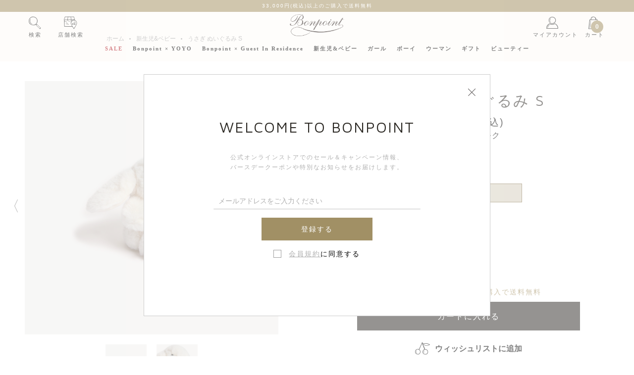

--- FILE ---
content_type: text/html; charset=UTF-8
request_url: https://www.bonpoint.jp/products/detail.php?product_id=13352
body_size: 30431
content:
<!DOCTYPE html>
<html lang="ja">
<head>
      <!-- Google Tag Manager -->
  <script>(function(w,d,s,l,i){w[l]=w[l]||[];w[l].push({'gtm.start':
  new Date().getTime(),event:'gtm.js'});var f=d.getElementsByTagName(s)[0],
  j=d.createElement(s),dl=l!='dataLayer'?'&l='+l:'';j.async=true;j.src=
  'https://www.googletagmanager.com/gtm.js?id='+i+dl;f.parentNode.insertBefore(j,f);
  })(window,document,'script','dataLayer','GTM-KVM2VCH');</script>
  <!-- End Google Tag Manager -->
  <meta http-equiv="Content-Type" content="text/html; charset=UTF-8" />
        <title>ボンポワン オンラインストア | Bonpoint うさぎ ぬいぐるみ S</title>
      <meta name="viewport" content="width=device-width, initial-scale=1.0, maximum-scale=1, user-scalable=0">
  <meta http-equiv="Content-Script-Type" content="text/javascript" />
  <meta http-equiv="Content-Style-Type" content="text/css" />
  <meta name="globalsign-domain-verification" content="q-QwPqBH_skqG38rfQ7toJe9QrfmuD3Q9t4PbyggW-" />
  <meta name="facebook-domain-verification" content="83l46hc2tit3fcv3d127qni181grb3" />
            <meta name="description" content="" />
        <meta name="application-name" content="Bonpoint"/>
  <meta name="msapplication-TileColor" content="#ffffff"/>
  <meta name="msapplication-square70x70logo" content="/tiny.png"/>
  <meta name="msapplication-square150x150logo" content="/square.png"/>
  <meta name="msapplication-wide310x150logo" content="/wide.png"/>
  <meta name="msapplication-square310x310logo" content="/large.png"/>
    <!--ogp-->
    <!--共通の設定項目-->
    <meta property="og:url" content="http://www.bonpoint.jp/products/detail.php?product_id=13352" />
    <meta property="og:type" content="article" />
    <meta property="og:site_name" content="ボンポワン オンラインストア | Bonpoint" />
    <meta property="og:locale" content="ja_JP" />
    <meta property="fb:app_id" content="1591842847737021"/>
    <meta property="og:title" content="ボンポワン オンラインストア | Bonpoint うさぎ ぬいぐるみ S" />
    <meta property="og:description" content="ボンポワンで人気のうさぎのぬいぐるみ。&lt;br&gt;優しい表情とソフトな手触りのぬいぐるみは、お子さまの永遠のお友だちになってくれるでしょう。&lt;br&gt;お子さまやお孫さんへのギフトにはもちろん、ご自宅のインテリアとしてもおすすめです。" />
    <meta property="og:image" content="http://www.bonpoint.jp/upload/save_image/product/detail/PERZTOW00003_002-1.jpg" />
    <meta name="twitter:title" content="ボンポワン オンラインストア | Bonpoint うさぎ ぬいぐるみ S">
    <meta name="twitter:description" content="ボンポワンで人気のうさぎのぬいぐるみ。&lt;br&gt;優しい表情とソフトな手触りのぬいぐるみは、お子さまの永遠のお友だちになってくれるでしょう。&lt;br&gt;お子さまやお孫さんへのギフトにはもちろん、ご自宅のインテリアとしてもおすすめです。" />
    <meta name="twitter:image" content="http://www.bonpoint.jp/upload/save_image/product/detail/PERZTOW00003_002-1.jpg" />
    <meta name="twitter:site" content="ボンポワン オンラインストア | Bonpoint">
    <meta name="twitter:card" content="summary">

  <!--telephoneのリンクを切る-->
   <meta name="format-detection" content="telephone=no">

  <link href="/contents/packages/customizedPC/img/favicon.ico?v=2" rel="shortcut icon">
  <link href="https://fonts.googleapis.com/css?family=Maven+Pro:400,500,700&display=swap" rel="stylesheet">
  <link rel="stylesheet" href="https://use.typekit.net/iws4eiz.css">
  <link rel="stylesheet" type="text/css" href="/contents/packages/customizedPC/css/base.css?1744599549">
  <link rel="stylesheet" type="text/css" href="/contents/packages/customizedPC/css/project.css?1762828467">
  <link rel="stylesheet" type="text/css" href="/contents/packages/customizedPC/css/style.css?1766656221">
  <link rel="stylesheet" type="text/css" href="/contents/packages/customizedPC/css/header_menu.css?1757408140">
  <link rel="stylesheet" type="text/css" href="/contents/packages/customizedPC/css/plugin/slick.css">
  <link rel="stylesheet" type="text/css" href="/contents/packages/customizedPC/css/plugin/slick-theme.css">
  <link rel="stylesheet" type="text/css" href="/contents/packages/customizedPC/css/plugin/jquery.bxslider.css?1480397953">
  <link rel="stylesheet" type="text/css" href="/contents/packages/customizedPC/css/plugin/jquery-ui.css?1480397953">
  <script type="text/javascript" src="/contents/packages/customizedPC/js/jquery-3.3.1.min.js?1755745570"></script>
  <script type="text/javascript" src="/contents/packages/customizedPC/js/plugin/jquery.bxslider.min.js?1480397953"></script>
        <script type="text/javascript" src="/contents/packages/customizedPC/js/scripts.js?1755745570"></script>
  <script type="text/javascript" src="/contents/packages/customizedPC/js/design_scripts.js?1568862103"></script>
  <script type="text/javascript" src="/contents/packages/customizedPC/js/jquery.mmenu.min.js?1755745570"></script>
  <script type="text/javascript" src="/contents/packages/customizedPC/js/jquery.mmenu.oncanvas.js?1755745570"></script>
  <script type="text/javascript" src="/contents/packages/customizedPC/js/plugin/scroll.js"></script>
  <script type="text/javascript" src="/contents/packages/customizedPC/js/plugin/slick.min.js"></script>
  <script type="text/javascript" src="/contents/packages/customizedPC/js/plugin/jquery-ui.js?1480397953"></script>
  <script type="text/javascript" src="/js/eccube.js?1701929489"></script>
  <script type="text/javascript" src="/js/site.js?1557288040"></script>
  <script type="text/javascript">
      //<![CDATA[
    
    $(function(){
        
    });

    /**
     * JOIN US 登録処理
     */
    function fnSubmitFooterJoinUS(form, mode) {
        fnSetFormVal(form, 'mode', mode);
        post_data = $("#" + form).serialize();

        $.ajax({
            type: "post",
            data: post_data,
            url: "https://www.bonpoint.jp/mail/mail_magazine.php",
            xhrFields: {
                withCredentials: true
            },
            error: function (msg) {
                var temp = msg;
                temp = temp.replace(/\n/g, "<br />");
                $("#join_as_result_msg").html(temp);
            },
            success: function (result) {
                if (result != '') {
                    var data = eval("(" + result + ")");
                    var temp = data.msg;
                    var temp2 = data.msg2;
                    temp = temp.replace(/\n/g, "<br />");
                    $("#join_as_result_msg").html(temp);
                    $(".joinus-popup.complete .first-joinus-popup-inner-title").html(temp2);
                };
            }
        });
    }

    /**
    * 初回JOIN US ポップアップ
    */
                                $(function () {
        var Jus_email = $("#first-joinus-signupaddress");
        var Jus_popb = $(".first-joinus-popup.confirm");
        var Jus_popc = $(".first-joinus-popup.complete");
        Jus_email.keydown(function (e) {
            // テキストボックス内の enter submit 防止
            if ((e.which && e.which === 13) || (e.keyCode && e.keyCode === 13)) {
                return false;
            } else {
                return true;
            }
        });
        // ポップアップ表示
        var setName = getCookie('emailPopup');
        if (setName != 'true'){
            Jus_popb.delay(2000).fadeIn(1000);
            setCookie('emailPopup', 'true', 30);
        }
        var form = $('#first-joinus-signupaddress').closest("form").attr("id");
        // 登録するボタン
        $("#first-joinus-cmp").click(function () {
            fnSubmitFirstJoinUS(form);
        });
        // 確認ポップアップを閉じる
        $(".first-joinus-close-btn.confirm").click(function (e) {
            Jus_popb.fadeOut("slow");
            // fnSubmitFirstJoinUS の複数送信を回避
            $('#first-joinus-cmp').unbind();
        });
        // 完了ポップアップを閉じる
        $(".first-joinus-close-btn.complete").click(function (e) {
            Jus_popc.fadeOut("slow");
            // fnSubmitFirstJoinUS の複数送信を回避
            $('#first-joinus-cmp').unbind();
        });
        $(".first-joinus-popup-inner").click(function (e) {
            e.stopPropagation();
        });
        // 領域外クリックでポップアップを閉じる
        $(document).click(function (e) {
            Jus_popb.fadeOut("slow");
            Jus_popc.fadeOut("slow");
        });
    });
        
    /**
    * 初回JOIN US 登録処理
    */
    function fnSubmitFirstJoinUS(form) {
        post_data = $("#" + form).serialize();
        $.ajax({
            type: "post",
            data: post_data,
            url: "https://www.bonpoint.jp/mail/mail_magazine.php",
            xhrFields: {
                withCredentials: true
            },
            error: function (msg) {
                var temp = msg;
                temp = temp.replace(/\n/g, "<br />");
                $("#join_as_error_msg").html(temp);
            },
            success: function (result) {
                // 通信成功
                if (result != ''){
                    var data = eval("(" + result + ")");
                    if (data.result == 'success') {
                        var temp = data.msg;
                        temp = temp.replace(/\n/g, "<br />");
                        $("#first-joinus-error-msg").html(temp);
                        $(".first-joinus-popup.confirm").hide();
                        $(".first-joinus-popup.complete").fadeIn("slow");
                    }else if (data.result == 'error') {
                        var temp = data.msg;
                        temp = temp.replace(/\n/g, "<br />");
                        $("#first-joinus-error-msg").html(temp);
                    }
                }else {
                    alert("登録に失敗しました。");
                };
            }
        });
    }

    /**
     * ログイン 実行
     */
    function loginAsSubmit(form, mode) {
        fnSetFormVal(form, 'mode', mode);
        post_data = $("#" + form).serialize();

        $.ajax({
            type: "post",
            data: post_data,
            url: "https://www.bonpoint.jp/frontparts/login_check.php",
            xhrFields: {
                withCredentials: true
            },
            error: function (msg) {
                var temp = msg;
                $("#login_result_msg").html(msg);
            },
            success: function (result) {
                if (result != '') {
                    var data = eval("(" + result + ")");
                    var temp = '';
                    // 成功の場合
                    if (data.result == 'success') {
                        temp = data.login_success;
                    }
                    // 失敗の場合
                    else if (data.result == 'error') {
                        temp = data.login_error;
                    }
                    temp = temp.replace(/\n/g, "<br />");
                    $("#login_result_msg").html(temp);
                    // 成功の場合
                    if (data.result == 'success') {
                        // 指定 URL へリダイレクト
                        location.href = data.url;
                    }
                };
            }
        });
    }

    /**
     * パスワード忘れ 実行
     */
    function forgotAsSubmit(form, mode, msgid) {
        fnSetFormVal(form, 'mode', mode);
        post_data = $("#" + form).serialize();
        $.ajax({
            type: "post",
            data: post_data,
            url: "https://www.bonpoint.jp/forgot/index.php",
            xhrFields: {
                withCredentials: true
            },
            error: function (msg) {
                var temp = msg;
                msgid.html(msg);
            },
            success: function (result) {
                if (result != '') {
                    var data = eval("(" + result + ")");
                    var temp = '';
                    // 成功の場合
                    if (data.result == 'success') {
                        temp = data.forgot_success;
                    }
                    // 失敗の場合
                    else if (data.result == 'error') {
                        temp = data.forgot_error;
                    }
                    temp = temp.replace(/\n/g, "<br />");
                    msgid.html(temp);
                };
            }
        });
    }

//]]>

// クッキーの値を取得
function getCookie(c_name) {
  var st = "";
  var ed = "";
  if (document.cookie.length > 0) {
    st = document.cookie.indexOf(c_name + "=");
    if (st != -1) {
      st = st + c_name.length + 1;
      ed = document.cookie.indexOf(";", st);
      if (ed == -1) ed = document.cookie.length;
      return unescape(document.cookie.substring(st, ed));
    }
  }
  return "";
}

function setCookie(c_name, value, expiredays) {
  // 有効期限
  var extime = new Date().getTime();
  var cltime = new Date(extime + (60 * 60 * 24 * 1000 * expiredays));
  var exdate = cltime.toUTCString();

  // 保存文字列
  var s = "";
  s += c_name + "=" + escape(value);
  s += "; expires=" + exdate;
  s += "; path=/";
  document.cookie = s;
}
</script>

    <!--* ▼カートリカバリーcontx_cartタグ *-->
        <script>
 window.contx || (window.contx = {});
 contx['cart'] = {'items': []};
   </script>    <!--* ▲カートリカバリータグ *-->
     <!--* ▼カートリカバリーcontx_cvタグ *-->
            <!--* ▲カートリカバリータグ *-->
    <!--* ▼カートリカバリーcontx_userタグ *-->
            <!--* ▲カートリカバリータグ *-->

  <!--* ▼Google Analytics タグ *-->
  <!-- Global site tag (gtag.js) - Google Analytics -->
  <script async src="https://www.googletagmanager.com/gtag/js?id=UA-40221154-34"></script>
  <script>
    window.dataLayer = window.dataLayer || [];
    function gtag(){dataLayer.push(arguments);}
    gtag('js', new Date());
    gtag('config', 'UA-40221154-34');
  </script>
  <!--* ▼Google Analytics タグ *-->
      <script type="text/javascript">
    var dataLayer = dataLayer || [];
    dataLayer.push({
        'PageType': 'Productpage',
        'HashedEmail': '', 
        'ProductID': '13352'
    });
</script>
    
</head>

<!-- ▼BODY部 スタート -->
<body><div id="js-loader" class="loader"><div class="cssload-loader"><div class="cssload-inner cssload-one"></div><div class="cssload-inner cssload-two"></div><div class="cssload-inner cssload-three"></div></div></div><noscript><p>JavaScript を有効にしてご利用ください。</p></noscript><!--▼ GA4購入計測用タグ--><!--▲ GA4購入計測用タグ--><!--▼ GA4_PDP計測用タグ-->
<script type="text/javascript">
window.dataLayer = window.dataLayer || [];
dataLayer.push({ ecommerce: null });  // Clear the previous ecommerce object.
dataLayer.push({
    event: "view_item",
    ecommerce: {
        value: "5800",              // 商品単価(税抜)
        currency: "JPY",
    items: [
            {
              item_name: "うさぎ ぬいぐるみ S",        // 商品名
              item_id: "13352",   // 商品コード
              price: "5800"           // 商品単価(税抜)
            }
        ]
    }
});
</script>

<!--▲ GA4_PDP計測用タグ--><!--▼ GA4カート計測用タグ--><!--▲ GA4カート計測用タグ--><!--▼ GA4受注計測用タグ--><!--▲ GA4受注計測用タグ-->        <!-- Google Tag Manager (noscript) -->
        <noscript><iframe src="https://www.googletagmanager.com/ns.html?id=GTM-KVM2VCH"
        height="0" width="0" style="display:none;visibility:hidden"></iframe></noscript>
        <!-- End Google Tag Manager (noscript) -->
<!--▼HEADER-->
<header class="gl-head"><!-- ヘッダーゴールドバナー --><div class="head-top-bar-slider"><div class="head-top-bar-slide"><p><a href="https://www.bonpoint.jp/shop/sale/">ALL 50% OFF | MORE SALE開催中</a></p></div><div class="head-top-bar-slide"><p>33,000円(税込)以上のご購入で送料無料</p></div></div><!-- // ヘッダーゴールドバナー --><div class="header_content"><div id="drawerBtn" class="drawerBtn-wrap"><div class="sp_gl-header_side-n-btn"></div><span>MENU</span></div><ul class="links __left"><li class="links_item sp-display"><div class="links_icon icon_search"></div><div class="search_wrap"><div class="search_btn"><p>何を探していますか？</p><button type="button" class="btn-close close_search"></button></div><div class="sp_search"><form name="search_form2" id="search_form2" method="get" action="/products/list.php"><input type="hidden" name="transactionid" value="854a449b9211ece6c7d333d2a9403f7284d6098b" /><input type="hidden" name="mode" value="search" /><div class="links_search_form"><input type="text" class="links_item_join-i" name="name" class="search" maxlength="512" placeholder="検索" value="" /><button type="submit"></button></div><div class="keyword_search_area"><p>よく検索されるワード</p><a href="#" class="search_word">#ドレス</a><a href="#" class="search_word">#アウター</a><a href="#" class="search_word">#セーター</a><a href="#" class="search_word">#コンビネゾン</a><a href="#" class="search_word">#シャツ</a><a href="#" class="search_word">#パンツ</a><a href="#" class="search_word">#スカート</a><a href="#" class="search_word">#タイツ</a><a href="#" class="search_word">#バッグ</a><a href="#" class="search_word">#スキンケア</a><a href="#" class="search_word">#パフューム</a></div></form></div></div><div class="text_link text_none">検索</div></li><li class="links_item links_search pc-display link_search"><div class="links_icon icon_search"></div><div class="search_wrap"><div class="search_btn"><p>何を探していますか？</p><button type="button" class="btn-close"></button></div><form name="search_form1" id="search_form1" method="get" action="/products/list.php"><input type="hidden" name="orderby" value="" /><input type="hidden" name="transactionid" value="854a449b9211ece6c7d333d2a9403f7284d6098b" /><input type="hidden" name="mode" value="search" /><label id="search_btn" for="search" style="display:none;">検索</label><div class="links_search_form c-hidden"><input type="text" name="name" class="search" maxlength="512" placeholder="検索" value="" /><button type="submit"></button></div><div class="keyword_search_area"><p>よく検索されるワード</p><a href="#" class="search_word">#ドレス</a><a href="#" class="search_word">#アウター</a><a href="#" class="search_word">#セーター</a><a href="#" class="search_word">#コンビネゾン</a><a href="#" class="search_word">#シャツ</a><a href="#" class="search_word">#パンツ</a><a href="#" class="search_word">#スカート</a><a href="#" class="search_word">#タイツ</a><a href="#" class="search_word">#バッグ</a><a href="#" class="search_word">#スキンケア</a><a href="#" class="search_word">#パフューム</a></div></form></div><div class="text_link">検索</div></li><!-- /.search form --><li class="links_item pc-display link_store"><a class="links_a" href="https://www.bonpoint.jp/storelocator/index.php"><div class="links_icon icon_shop"></div><div class="text_link">店舗検索</div></a></li></ul><!-- /.links left --><h1 class="logo" title="Bonpoint Boutique"><a href="https://www.bonpoint.jp/"><img alt="Bonpoint Boutique" class="logo_img_header" src="/contents/packages/customizedPC/img/logo.png"></a></h1><ul class="links __right"><li class="links_item pc-display link_login"><div class="links_icon icon_login"></div><div class="login_wrap"><a href="https://www.bonpoint.jp/mypage/">マイアカウント</a><a class="links_a" href="https://www.bonpoint.jp/entry/">会員登録</a><section class="b-login-pop"><div class="b-login-pop_w"><div class="b-login-pop_login"><form name="login_header" id="login_header" method="post" action="https://www.bonpoint.jp/frontparts/login_check.php" onsubmit="return eccube.checkLoginFormInputted('login_mypage');"><input type="hidden" name="transactionid" value="854a449b9211ece6c7d333d2a9403f7284d6098b" /><input type="hidden" name="mode" value="login_json" /><!-- input type="hidden" name="url" value="/products/detail.php?product_id=13352" / --><input type="hidden" name="url" value="https://www.bonpoint.jp/" /><div class="b-login-pop_inner"><h2 class="title">マイアカウント</h2><p id="header_forgot_result_msg" class="b-login-pop_tx __fg-cmp c-color_yl"></p><dl class="b-login-pop-cntb"><dt class="b-login-pop-l"><label for="login_email">メールアドレス</label></dt><dd><input type="text" id="login_email" name="login_email" value="" maxlength="" style="; ime-mode: disabled;" class="box300" /></dd></dl><dl class="b-login-pop-cntb"><dt class="b-login-pop-l"><label for="login_pass">パスワード</label></dt><dd><input type="password" id="login_pass" name="login_pass" maxlength="" style="" /></dd></dl><p id="fg_dyn" class="b-login-pop_pw"><a class="fg-btn c-u-line" href="#">パスワードを忘れた方はこちら</a></p><p id="login_result_msg" class="b-login-pop_mes"></p><div class="b-btn-a"><a id="login-pop-submit" class="b-submit_btn cart_pop_on" href="#">ログイン</a></div></div></form><p class="b-login-pop_new">新規会員登録は<a class="c-u-line" href="https://www.bonpoint.jp/entry/">こちら</a>から</p></div><!--b-login-pop_login--><div class="b-login-pop_fg"><form class="b-login_form" name="forgot_header" id="forgot_header" method="post" action="https://www.bonpoint.jp/forgot/index.php" onsubmit="return false;"><input type="hidden" name="transactionid" value="854a449b9211ece6c7d333d2a9403f7284d6098b" /><input type="hidden" name="mode" value="mail_check_json" /><h2 class="title">仮パスワード発行</h2><p class="b-login-pop_tx">パスワードを忘れた方はメールアドレスを入力し、「送信」ボタンを押してください。<br /> 登録されているメールアドレスへ仮のパスワードをお知らせいたします。</p><dl class="b-login-pop-cntb"><dt class="b-login-pop-l"><label for="fg-header_form_email">メールアドレス</label></dt><dd><input type="text" id="fg-header_form_email" name="email" value="" /></dd></dl><div class="b-btn-2col clearfix"><div class="b-btn-a"><a id="fg_header_submit" class="b-submit_btn" href="#">送信</a></div><div class="b-btn-a __gray-bg"><a id="fg_header_back" class="b-submit_btn" href="#">戻る</a></div><ul class="b-fg_list"><li class="b-login-pop_tx">パスワードは変更してお知らせいたします。現在のパスワードは無効となりますのでご注意ください。</li><li class="b-login-pop_tx">メールにてお知らせしたパスワードは仮のものとなりますので、ログイン後に変更してご利用ください。</li></ul></div></form></div><!--b-login-pop_fg--></div></section><!--b-login-pop--></div><div class="text_link">マイアカウント</div></li><!-- /.links item --><li id="hd_cart_pop" class="links_item link_cart"><div class="links_icon icon_cart"><span class="cart-quantity">0</span></div><!--cart_pop_header--><section class="cart_pop_header"><h3 class="min-tit">カート</h3><button type="button" class="btn-close"></button><p class="cart_pop_header_none">現在カート内に商品はありません</p></section><!--cart_pop_header--><div class="text_link text_none">カート</div></li><li class="links_item sp-display link_store"><a class="links_a" href="https://www.bonpoint.jp/storelocator/index.php"><div class="links_icon icon_shop icon_strong"></div><div class="text_link text_none">店舗検索</div></a></li></ul><!-- /.links right --></div><section id="mt-menu-pc" class="mt-menu-pc"><div class="nav_inner"> 

<div class="menu_accordion"><ul class="mt_menu_ul"><li class="mt_nav_first-ctg stt_ cateID_132 sale"><a class="mt_nav_first-ctg-link" href="http://www.bonpoint.jp/shop/sale-products/"style="color: #ae0d16">SALE</a><!-- /.sp-nav_first-ctg --><div class="mt_wrap_submenu"><div class="wrap_box"><div class="left"><ul class="mt_ul_submenu"><li class="mt_second-ctg_list_li" style="font-weight: 700; "><a href="http://www.bonpoint.jp/shop/sale-products/" style="color: #ae0d16">ALL</a></li><li class="mt_second-ctg_list_li" ><a href="http://www.bonpoint.jp/shop/sale-bebe/" style="color: #ae0d16">新生児&amp;ベビー</a></li><li class="mt_second-ctg_list_li" ><a href="http://www.bonpoint.jp/shop/sale-fille/" style="color: #ae0d16">ガール</a></li><li class="mt_second-ctg_list_li" ><a href="http://www.bonpoint.jp/shop/sale-garcon/" style="color: #ae0d16">ボーイ</a></li><li class="mt_second-ctg_list_li" ><a href="http://www.bonpoint.jp/shop/sale-woman/" style="color: #ae0d16">ウーマン</a></li><li class="mt_second-ctg_list_li" ><a href="http://www.bonpoint.jp/shop/sale-beauty-home/" style="color: #ae0d16">ビューティー・ホーム</a></li></ul></div></div></div><!-- /.sp-nav_second-ctg --></li><li class="mt_nav_first-ctg stt_ cateID_661 bonpoint-yoyo"><a class="mt_nav_first-ctg-link" href="http://www.bonpoint.jp/shop/bonpoint-yoyo-products/">Bonpoint × YOYO</a><!-- /.sp-nav_first-ctg --><div class="mt_wrap_submenu"><div class="wrap_box"><div class="left"><ul class="mt_ul_submenu"><li class="mt_second-ctg_list_li" ><a href="http://www.bonpoint.jp/shop/bonpoint-yoyo-products/" >ALL</a></li></ul></div></div></div><!-- /.sp-nav_second-ctg --></li><li class="mt_nav_first-ctg stt_ cateID_654 bonpoint-gir"><a class="mt_nav_first-ctg-link" href="http://www.bonpoint.jp/shop/bonpoint-gir-product/">Bonpoint × Guest In Residence</a><!-- /.sp-nav_first-ctg --><div class="mt_wrap_submenu"><div class="wrap_box"><div class="left"><ul class="mt_ul_submenu"><li class="mt_second-ctg_list_li" ><a href="http://www.bonpoint.jp/shop/bonpoint-gir-product/" >ALL</a></li><li class="mt_second-ctg_list_li" ><a href="http://www.bonpoint.jp/shop/bonpoint-gir-bebe/" >新生児&amp;ベビー</a></li><li class="mt_second-ctg_list_li" ><a href="http://www.bonpoint.jp/shop/bonpoint-gir-fille/" >ガール</a></li><li class="mt_second-ctg_list_li" ><a href="http://www.bonpoint.jp/shop/bonpoint-gir-garcon/" >ボーイ</a></li></ul></div></div></div><!-- /.sp-nav_second-ctg --></li><li class="mt_nav_first-ctg stt_ cateID_2 naissance_bebe"><a class="mt_nav_first-ctg-link" href="http://www.bonpoint.jp/shop/bebe-products/">新生児&amp;ベビー</a><!-- /.sp-nav_first-ctg --><div class="mt_wrap_submenu"><div class="wrap_box"><div class="left"><ul class="mt_ul_submenu"><li class="mt_second-ctg_list_li" style="font-weight: 700; "><a href="http://www.bonpoint.jp/shop/bebe-products/" >ALL</a></li><li class="mt_second-ctg_list_li" ><a href="http://www.bonpoint.jp/shop/bebe-robe/" >ワンピース</a></li><li class="mt_second-ctg_list_li" ><a href="http://www.bonpoint.jp/shop/bebe-haut/" >トップス</a></li><li class="mt_second-ctg_list_li" ><a href="http://www.bonpoint.jp/shop/bebe-pull-cardigan/" >セーター・カーディガン</a></li><li class="mt_second-ctg_list_li" ><a href="http://www.bonpoint.jp/shop/bebe-ensemble/" >アンサンブル・ボディ</a></li><li class="mt_second-ctg_list_li" ><a href="http://www.bonpoint.jp/shop/bebe-bloomers/" >ブルマー</a></li><li class="mt_second-ctg_list_li" ><a href="http://www.bonpoint.jp/shop/bebe-pantalon/" >パンツ・ショートパンツ</a></li><li class="mt_second-ctg_list_li" ><a href="http://www.bonpoint.jp/shop/bebe-vetement-exterieur/" >ジャケット・アウター</a></li><li class="mt_second-ctg_list_li" ><a href="http://www.bonpoint.jp/shop/bebe-chaussant/" >パジャマ・下着・靴下</a></li><li class="mt_second-ctg_list_li" ><a href="http://www.bonpoint.jp/shop/bebe-accessoire/" >バッグ・ベビーカー・アクセサリー</a></li><li class="mt_second-ctg_list_li" ><a href="http://www.bonpoint.jp/shop/bebe-cadeaux/" >ギフト</a></li><li class="mt_second-ctg_list_li" ><a href="http://www.bonpoint.jp/products/list.php?category_id=197" >入荷リクエスト</a></li></ul></div></div></div><!-- /.sp-nav_second-ctg --></li><li class="mt_nav_first-ctg stt_ cateID_3 fille"><a class="mt_nav_first-ctg-link" href="http://www.bonpoint.jp/shop/fille-products/">ガール</a><!-- /.sp-nav_first-ctg --><div class="mt_wrap_submenu"><div class="wrap_box"><div class="left"><ul class="mt_ul_submenu"><li class="mt_second-ctg_list_li" style="font-weight: 700; "><a href="http://www.bonpoint.jp/shop/fille-products/" >ALL</a></li><li class="mt_second-ctg_list_li" ><a href="http://www.bonpoint.jp/shop/fille-robe/" >ドレス</a></li><li class="mt_second-ctg_list_li" ><a href="http://www.bonpoint.jp/shop/fille-haut/" >カットソー・ブラウス</a></li><li class="mt_second-ctg_list_li" ><a href="http://www.bonpoint.jp/shop/fille-pull-cardigan/" >カーディガン・プルオーバー</a></li><li class="mt_second-ctg_list_li" ><a href="http://www.bonpoint.jp/shop/fille-jupe/" >スカート・パンツ</a></li><li class="mt_second-ctg_list_li" ><a href="http://www.bonpoint.jp/shop/fille-vetement-exterieur/" >アウター</a></li><li class="mt_second-ctg_list_li" ><a href="http://www.bonpoint.jp/shop/fille-uniform/" >セレモニーコレクション</a></li><li class="mt_second-ctg_list_li" ><a href="http://www.bonpoint.jp/shop/fille-chaussant/" >パジャマ・下着・靴下</a></li><li class="mt_second-ctg_list_li" ><a href="http://www.bonpoint.jp/shop/fille-accessoire/" >バッグ・アクセサリー・小物</a></li><li class="mt_second-ctg_list_li" ><a href="http://www.bonpoint.jp/products/list.php?category_id=198" >入荷リクエスト</a></li></ul></div></div></div><!-- /.sp-nav_second-ctg --></li><li class="mt_nav_first-ctg stt_ cateID_4 garcon"><a class="mt_nav_first-ctg-link" href="http://www.bonpoint.jp/shop/garcon-products/">ボーイ</a><!-- /.sp-nav_first-ctg --><div class="mt_wrap_submenu"><div class="wrap_box"><div class="left"><ul class="mt_ul_submenu"><li class="mt_second-ctg_list_li" style="font-weight: 700; "><a href="http://www.bonpoint.jp/shop/garcon-products/" >ALL</a></li><li class="mt_second-ctg_list_li" ><a href="http://www.bonpoint.jp/shop/garcon-haut/" >カットソー・シャツ</a></li><li class="mt_second-ctg_list_li" ><a href="http://www.bonpoint.jp/shop/garcon-pull-cardigan/" >カーディガン・プルオーバー</a></li><li class="mt_second-ctg_list_li" ><a href="http://www.bonpoint.jp/shop/garcon-pantalon/" >ボトムス</a></li><li class="mt_second-ctg_list_li" ><a href="http://www.bonpoint.jp/shop/garcon-vetement-exterieur/" >アウター</a></li><li class="mt_second-ctg_list_li" ><a href="http://www.bonpoint.jp/shop/garcon-uniform/" >セレモニーコレクション</a></li><li class="mt_second-ctg_list_li" ><a href="http://www.bonpoint.jp/shop/garcon-accessoire/" >アクセサリー・小物</a></li><li class="mt_second-ctg_list_li" ><a href="http://www.bonpoint.jp/products/list.php?category_id=199" >入荷リクエスト</a></li></ul></div></div></div><!-- /.sp-nav_second-ctg --></li><li class="mt_nav_first-ctg stt_ cateID_305 femme"><a class="mt_nav_first-ctg-link" href="http://www.bonpoint.jp/shop/femme-products/">ウーマン</a><!-- /.sp-nav_first-ctg --><div class="mt_wrap_submenu"><div class="wrap_box"><div class="left"><ul class="mt_ul_submenu"><li class="mt_second-ctg_list_li" ><a href="http://www.bonpoint.jp/shop/femme-products/" >ALL</a></li><li class="mt_second-ctg_list_li" ><a href="http://www.bonpoint.jp/shop/femme-outer/" >アウター</a></li><li class="mt_second-ctg_list_li" ><a href="http://www.bonpoint.jp/shop/femme-dress/" >ドレス</a></li><li class="mt_second-ctg_list_li" ><a href="http://www.bonpoint.jp/shop/femme-tops/" >トップス</a></li><li class="mt_second-ctg_list_li" ><a href="http://www.bonpoint.jp/shop/femme-bottoms/" >ボトムス</a></li><li class="mt_second-ctg_list_li" ><a href="http://www.bonpoint.jp/shop/femme-nightwear/" >ナイトウェア</a></li><li class="mt_second-ctg_list_li" ><a href="http://www.bonpoint.jp/shop/femme-acc/" >アクセサリー・シューズ</a></li></ul></div></div></div><!-- /.sp-nav_second-ctg --></li><li class="mt_nav_first-ctg stt_ cateID_9 cadeaux"><a class="mt_nav_first-ctg-link" href="http://www.bonpoint.jp/shop/cadeaux-products/">ギフト</a><!-- /.sp-nav_first-ctg --><div class="mt_wrap_submenu"><div class="wrap_box"><div class="left"><ul class="mt_ul_submenu"><li class="mt_second-ctg_list_li" style="font-weight: 700; "><a href="http://www.bonpoint.jp/shop/cadeaux-products/" >ALL</a></li><li class="mt_second-ctg_list_li" ><a href="http://www.bonpoint.jp/shop/giftset/" >ギフトセット</a></li><li class="mt_second-ctg_list_li" ><a href="http://www.bonpoint.jp/shop/cadeaux-bebe/" >新生児・ベビー</a></li><li class="mt_second-ctg_list_li" ><a href="http://www.bonpoint.jp/shop/cadeaux-fille/" >ガール</a></li><li class="mt_second-ctg_list_li" ><a href="http://www.bonpoint.jp/shop/cadeaux-garcon/" >ボーイ</a></li><li class="mt_second-ctg_list_li" ><a href="http://www.bonpoint.jp/shop/cadeaux-homedecor/" >雑貨</a></li><li class="mt_second-ctg_list_li" ><a href="http://www.bonpoint.jp/shop/cadeaux-toy/" >おもちゃ</a></li><li class="mt_second-ctg_list_li" ><a href="http://www.bonpoint.jp/products/list.php?category_id=261" >入荷リクエスト</a></li><li class="mt_second-ctg_list_li" style="font-weight: 700; "><a href="http://www.bonpoint.jp/shop/cadeaux-looks/" >特集をみる</a></li></ul></div></div></div><!-- /.sp-nav_second-ctg --></li><li class="mt_nav_first-ctg stt_ cateID_206 parfum-soins"><a class="mt_nav_first-ctg-link" href="http://www.bonpoint.jp/shop/parfum-soins-product/">ビューティー</a><!-- /.sp-nav_first-ctg --><div class="mt_wrap_submenu"><div class="wrap_box"><div class="left"><ul class="mt_ul_submenu"><li class="mt_second-ctg_list_li" ><a href="http://www.bonpoint.jp/shop/parfum-soins-product/" >ALL</a></li><li class="mt_second-ctg_list_li" ><a href="http://www.bonpoint.jp/shop/haircare/" >ヘアケア</a></li><li class="mt_second-ctg_list_li" ><a href="http://www.bonpoint.jp/shop/parfum-products//" >パフューム</a></li><li class="mt_second-ctg_list_li" ><a href="http://www.bonpoint.jp/shop/soins-products//" >スキンケア</a></li><li class="mt_second-ctg_list_li" ><a href="http://www.bonpoint.jp/shop/home-collection/" >ホームコレクション</a></li><li class="mt_second-ctg_list_li" ><a href="http://www.bonpoint.jp/products/list.php?category_id=211" >入荷リクエスト</a></li><li class="mt_second-ctg_list_li" ><a href="http://www.bonpoint.jp/products/list.php?category_id=265" >Our Commitment</a></li></ul></div></div></div><!-- /.sp-nav_second-ctg --></li></ul></div></div><!-- /.sp-nav_inner --></section></div><section id="my-menu" class="my-menu"><button type="button" class="btn-close close_menu"></button><div class="sp_menu sp-display"><ul class="links"><li class="links_item"><a class="links_a" href="https://www.bonpoint.jp/storelocator/index.php"><div class="links_icon icon_shop"></div><div class="text_link">店舗検索</div></a></li><li class="links_item"><div class="links_icon icon_login"></div><div class="login_wrap"><a href="https://www.bonpoint.jp/mypage/">マイアカウント</a><a class="links_a" href="https://www.bonpoint.jp/entry/">会員登録</a></div><div class="text_link">マイアカウント</div></li><li class="links_item"><a class="links_a" href="https://www.bonpoint.jp/entry/"><div class="links_icon icon_wishlist"></div><div class="text_link">ウィッシュリスト</div></a></li><li class="links_item"><div class="links_icon icon_search"></div><div class="search_wrap __left"><div class="search_btn"><p>何を探していますか？</p><button type="button" class="btn-close close_search"></button></div><div class="sp_search"><form name="search_form2" id="search_form2" method="get" action="/products/list.php"><input type="hidden" name="transactionid" value="854a449b9211ece6c7d333d2a9403f7284d6098b" /><input type="hidden" name="mode" value="search" /><div class="links_search_form"><input type="text" class="links_item_join-i" name="name" class="search" maxlength="512" placeholder="検索" value="" /><button type="submit"></button></div><div class="keyword_search_area"><p>よく検索されるワード</p><a href="#" class="search_word">#ドレス</a><a href="#" class="search_word">#アウター</a><a href="#" class="search_word">#セーター</a><a href="#" class="search_word">#コンビネゾン</a><a href="#" class="search_word">#シャツ</a><a href="#" class="search_word">#パンツ</a><a href="#" class="search_word">#スカート</a><a href="#" class="search_word">#タイツ</a><a href="#" class="search_word">#バッグ</a><a href="#" class="search_word">#スキンケア</a><a href="#" class="search_word">#パフューム</a></div></form></div></div><div class="text_link">検索</div></li></ul></div><div class="nav_inner"><dl class="menu_accordion"><dt class="nav_first-ctg sale"><a class="nav_first-ctg-link" href="javascript:void(0)"style="color: #ae0d16">SALE</a></dt><!-- /.sp-nav_first-ctg --><dd class="nav_second-ctg"><ul class="nav_second-ctg_list"><li class="second-ctg_list_li"　style="font-weight: 700; "><a href="http://www.bonpoint.jp/shop/sale-products/" style="color: #ae0d16">ALL</a></li><li class="second-ctg_list_li"　><a href="http://www.bonpoint.jp/shop/sale-bebe/" style="color: #ae0d16">新生児&amp;ベビー</a></li><li class="second-ctg_list_li"　><a href="http://www.bonpoint.jp/shop/sale-fille/" style="color: #ae0d16">ガール</a></li><li class="second-ctg_list_li"　><a href="http://www.bonpoint.jp/shop/sale-garcon/" style="color: #ae0d16">ボーイ</a></li><li class="second-ctg_list_li"　><a href="http://www.bonpoint.jp/shop/sale-woman/" style="color: #ae0d16">ウーマン</a></li><li class="second-ctg_list_li"　><a href="http://www.bonpoint.jp/shop/sale-beauty-home/" style="color: #ae0d16">ビューティー・ホーム</a></li></ul></dd><!-- /.sp-nav_second-ctg --><dt class="nav_first-ctg bonpoint-yoyo"><a class="nav_first-ctg-link" href="javascript:void(0)">Bonpoint × YOYO</a></dt><!-- /.sp-nav_first-ctg --><dd class="nav_second-ctg"><ul class="nav_second-ctg_list"><li class="second-ctg_list_li"　><a href="http://www.bonpoint.jp/shop/bonpoint-yoyo-products/" >ALL</a></li></ul></dd><!-- /.sp-nav_second-ctg --><dt class="nav_first-ctg bonpoint-gir"><a class="nav_first-ctg-link" href="javascript:void(0)">Bonpoint × Guest In Residence</a></dt><!-- /.sp-nav_first-ctg --><dd class="nav_second-ctg"><ul class="nav_second-ctg_list"><li class="second-ctg_list_li"　><a href="http://www.bonpoint.jp/shop/bonpoint-gir-product/" >ALL</a></li><li class="second-ctg_list_li"　><a href="http://www.bonpoint.jp/shop/bonpoint-gir-bebe/" >新生児&amp;ベビー</a></li><li class="second-ctg_list_li"　><a href="http://www.bonpoint.jp/shop/bonpoint-gir-fille/" >ガール</a></li><li class="second-ctg_list_li"　><a href="http://www.bonpoint.jp/shop/bonpoint-gir-garcon/" >ボーイ</a></li></ul></dd><!-- /.sp-nav_second-ctg --><dt class="nav_first-ctg naissance_bebe"><a class="nav_first-ctg-link" href="javascript:void(0)">新生児&amp;ベビー</a></dt><!-- /.sp-nav_first-ctg --><dd class="nav_second-ctg"><ul class="nav_second-ctg_list"><li class="second-ctg_list_li"　style="font-weight: 700; "><a href="http://www.bonpoint.jp/shop/bebe-products/" >ALL</a></li><li class="second-ctg_list_li"　><a href="http://www.bonpoint.jp/shop/bebe-robe/" >ワンピース</a></li><li class="second-ctg_list_li"　><a href="http://www.bonpoint.jp/shop/bebe-haut/" >トップス</a></li><li class="second-ctg_list_li"　><a href="http://www.bonpoint.jp/shop/bebe-pull-cardigan/" >セーター・カーディガン</a></li><li class="second-ctg_list_li"　><a href="http://www.bonpoint.jp/shop/bebe-ensemble/" >アンサンブル・ボディ</a></li><li class="second-ctg_list_li"　><a href="http://www.bonpoint.jp/shop/bebe-bloomers/" >ブルマー</a></li><li class="second-ctg_list_li"　><a href="http://www.bonpoint.jp/shop/bebe-pantalon/" >パンツ・ショートパンツ</a></li><li class="second-ctg_list_li"　><a href="http://www.bonpoint.jp/shop/bebe-vetement-exterieur/" >ジャケット・アウター</a></li><li class="second-ctg_list_li"　><a href="http://www.bonpoint.jp/shop/bebe-chaussant/" >パジャマ・下着・靴下</a></li><li class="second-ctg_list_li"　><a href="http://www.bonpoint.jp/shop/bebe-accessoire/" >バッグ・ベビーカー・アクセサリー</a></li><li class="second-ctg_list_li"　><a href="http://www.bonpoint.jp/shop/bebe-cadeaux/" >ギフト</a></li><li class="second-ctg_list_li"　><a href="http://www.bonpoint.jp/products/list.php?category_id=197" >入荷リクエスト</a></li></ul></dd><!-- /.sp-nav_second-ctg --><dt class="nav_first-ctg fille"><a class="nav_first-ctg-link" href="javascript:void(0)">ガール</a></dt><!-- /.sp-nav_first-ctg --><dd class="nav_second-ctg"><ul class="nav_second-ctg_list"><li class="second-ctg_list_li"　style="font-weight: 700; "><a href="http://www.bonpoint.jp/shop/fille-products/" >ALL</a></li><li class="second-ctg_list_li"　><a href="http://www.bonpoint.jp/shop/fille-robe/" >ドレス</a></li><li class="second-ctg_list_li"　><a href="http://www.bonpoint.jp/shop/fille-haut/" >カットソー・ブラウス</a></li><li class="second-ctg_list_li"　><a href="http://www.bonpoint.jp/shop/fille-pull-cardigan/" >カーディガン・プルオーバー</a></li><li class="second-ctg_list_li"　><a href="http://www.bonpoint.jp/shop/fille-jupe/" >スカート・パンツ</a></li><li class="second-ctg_list_li"　><a href="http://www.bonpoint.jp/shop/fille-vetement-exterieur/" >アウター</a></li><li class="second-ctg_list_li"　><a href="http://www.bonpoint.jp/shop/fille-uniform/" >セレモニーコレクション</a></li><li class="second-ctg_list_li"　><a href="http://www.bonpoint.jp/shop/fille-chaussant/" >パジャマ・下着・靴下</a></li><li class="second-ctg_list_li"　><a href="http://www.bonpoint.jp/shop/fille-accessoire/" >バッグ・アクセサリー・小物</a></li><li class="second-ctg_list_li"　><a href="http://www.bonpoint.jp/products/list.php?category_id=198" >入荷リクエスト</a></li></ul></dd><!-- /.sp-nav_second-ctg --><dt class="nav_first-ctg garcon"><a class="nav_first-ctg-link" href="javascript:void(0)">ボーイ</a></dt><!-- /.sp-nav_first-ctg --><dd class="nav_second-ctg"><ul class="nav_second-ctg_list"><li class="second-ctg_list_li"　style="font-weight: 700; "><a href="http://www.bonpoint.jp/shop/garcon-products/" >ALL</a></li><li class="second-ctg_list_li"　><a href="http://www.bonpoint.jp/shop/garcon-haut/" >カットソー・シャツ</a></li><li class="second-ctg_list_li"　><a href="http://www.bonpoint.jp/shop/garcon-pull-cardigan/" >カーディガン・プルオーバー</a></li><li class="second-ctg_list_li"　><a href="http://www.bonpoint.jp/shop/garcon-pantalon/" >ボトムス</a></li><li class="second-ctg_list_li"　><a href="http://www.bonpoint.jp/shop/garcon-vetement-exterieur/" >アウター</a></li><li class="second-ctg_list_li"　><a href="http://www.bonpoint.jp/shop/garcon-uniform/" >セレモニーコレクション</a></li><li class="second-ctg_list_li"　><a href="http://www.bonpoint.jp/shop/garcon-accessoire/" >アクセサリー・小物</a></li><li class="second-ctg_list_li"　><a href="http://www.bonpoint.jp/products/list.php?category_id=199" >入荷リクエスト</a></li></ul></dd><!-- /.sp-nav_second-ctg --><dt class="nav_first-ctg femme"><a class="nav_first-ctg-link" href="javascript:void(0)">ウーマン</a></dt><!-- /.sp-nav_first-ctg --><dd class="nav_second-ctg"><ul class="nav_second-ctg_list"><li class="second-ctg_list_li"　><a href="http://www.bonpoint.jp/shop/femme-products/" >ALL</a></li><li class="second-ctg_list_li"　><a href="http://www.bonpoint.jp/shop/femme-outer/" >アウター</a></li><li class="second-ctg_list_li"　><a href="http://www.bonpoint.jp/shop/femme-dress/" >ドレス</a></li><li class="second-ctg_list_li"　><a href="http://www.bonpoint.jp/shop/femme-tops/" >トップス</a></li><li class="second-ctg_list_li"　><a href="http://www.bonpoint.jp/shop/femme-bottoms/" >ボトムス</a></li><li class="second-ctg_list_li"　><a href="http://www.bonpoint.jp/shop/femme-nightwear/" >ナイトウェア</a></li><li class="second-ctg_list_li"　><a href="http://www.bonpoint.jp/shop/femme-acc/" >アクセサリー・シューズ</a></li></ul></dd><!-- /.sp-nav_second-ctg --><dt class="nav_first-ctg cadeaux"><a class="nav_first-ctg-link" href="javascript:void(0)">ギフト</a></dt><!-- /.sp-nav_first-ctg --><dd class="nav_second-ctg"><ul class="nav_second-ctg_list"><li class="second-ctg_list_li"　style="font-weight: 700; "><a href="http://www.bonpoint.jp/shop/cadeaux-products/" >ALL</a></li><li class="second-ctg_list_li"　><a href="http://www.bonpoint.jp/shop/giftset/" >ギフトセット</a></li><li class="second-ctg_list_li"　><a href="http://www.bonpoint.jp/shop/cadeaux-bebe/" >新生児・ベビー</a></li><li class="second-ctg_list_li"　><a href="http://www.bonpoint.jp/shop/cadeaux-fille/" >ガール</a></li><li class="second-ctg_list_li"　><a href="http://www.bonpoint.jp/shop/cadeaux-garcon/" >ボーイ</a></li><li class="second-ctg_list_li"　><a href="http://www.bonpoint.jp/shop/cadeaux-homedecor/" >雑貨</a></li><li class="second-ctg_list_li"　><a href="http://www.bonpoint.jp/shop/cadeaux-toy/" >おもちゃ</a></li><li class="second-ctg_list_li"　><a href="http://www.bonpoint.jp/products/list.php?category_id=261" >入荷リクエスト</a></li><li class="second-ctg_list_li"　style="font-weight: 700; "><a href="http://www.bonpoint.jp/shop/cadeaux-looks/" >特集をみる</a></li></ul></dd><!-- /.sp-nav_second-ctg --><dt class="nav_first-ctg parfum-soins"><a class="nav_first-ctg-link" href="javascript:void(0)">ビューティー</a></dt><!-- /.sp-nav_first-ctg --><dd class="nav_second-ctg"><ul class="nav_second-ctg_list"><li class="second-ctg_list_li"　><a href="http://www.bonpoint.jp/shop/parfum-soins-product/" >ALL</a></li><li class="second-ctg_list_li"　><a href="http://www.bonpoint.jp/shop/haircare/" >ヘアケア</a></li><li class="second-ctg_list_li"　><a href="http://www.bonpoint.jp/shop/parfum-products//" >パフューム</a></li><li class="second-ctg_list_li"　><a href="http://www.bonpoint.jp/shop/soins-products//" >スキンケア</a></li><li class="second-ctg_list_li"　><a href="http://www.bonpoint.jp/shop/home-collection/" >ホームコレクション</a></li><li class="second-ctg_list_li"　><a href="http://www.bonpoint.jp/products/list.php?category_id=211" >入荷リクエスト</a></li><li class="second-ctg_list_li"　><a href="http://www.bonpoint.jp/products/list.php?category_id=265" >Our Commitment</a></li></ul></dd><!-- /.sp-nav_second-ctg --><div class="nav_first-ctg"><a class="nav_first-ctg-link" href="javascript:void(0)" >メゾンボンポワン</a></div><div class="nav_second-ctg" style="display: none;padding-left:30px"><div class="mt_nav_first-ctg second-ctg_list_li"><a  class="mt_nav_first-ctg-link"  href="javascript:void(0)">ボンポワンについて</a><ul class="nav_second-ctg_list" style="display:none"><li class="sub2_second-ctg_list_li" ><a href="https://www.bonpoint.jp/contents/maison/maison-the-story-of-bonpoint.php">歴史</a></li><li class="sub2_second-ctg_list_li" ><a href="https://www.bonpoint.jp/contents/maison/maison-know_how.php">サヴォアフェール</a></li><li class="sub2_second-ctg_list_li" ><a href="javascript:void(0);" onclick="eccube.fnFormModeSubmit('header_album_form', 'logout', '', ''); return false;">L'ACADEMIE BONPOINT</a></li><li class="sub2_second-ctg_list_li"><a href="https://www.bonpoint.jp/contents/cherrymember.php">チェリーメンバー</a></li></ul></div><div class="mt_nav_first-ctg second-ctg_list_li"><a  class="mt_nav_first-ctg-link"  href="javascript:void(0)">NEWS</a><ul class="nav_second-ctg_list" style="display:none"><li class="sub2_second-ctg_list_li" ><a href="https://www.bonpoint.jp/news/">ニュース</a></li></ul></div></div></dl><!-- サイドメニュー横画像非表示 --><!--<div class="pc-display"><div class="category-image naissance_bebe"><img src="/contents/packages/customizedPC/img/header/201907/IMAGE_MENUCATEGORIES_H19__600x1050px__baby.jpg"></div><div class="category-image fille"><img src="/contents/packages/customizedPC/img/header/201907/IMAGE_MENUCATEGORIES_H19__600x1050px__filles.jpg"></div><div class="category-image garcon"><img src="/contents/packages/customizedPC/img/header/201907/IMAGE_MENUCATEGORIES_H19__600x1050px__boys.jpg"></div><div class="category-image chaussure"><img src="/contents/packages/customizedPC/img/header/201907/IMAGE_MENUCATEGORIES_H19__600x1050px__chaussures.jpg"></div><div class="category-image parfum-soins"><img src="/contents/packages/customizedPC/img/header/201907/P_S-Menu.jpg"></div></div>--><!-- //サイドメニュー横画像非表示 --><!-- /.sp-nav_list --><div class="nav_list"><form name="header_album_form" id="header_album_form" method="post" action="/academy/login.php"><input type="hidden" name="mode" value="logout" /><input type="hidden" name="transactionid" value="854a449b9211ece6c7d333d2a9403f7284d6098b" /><ul class="nav_list_i"><li><a href="https://www.bonpoint.jp/contact/">お問い合せ</a></li><li><a href="https://www.bonpoint.jp/contents/faq.php">ご利用ガイド</a></li></ul><!-- サイトリニューアル　C_TEAM-2961<ul class="nav_list_i"><li><a href="https://www.bonpoint.jp/entry/">ログイン/会員登録</a></li></ul>--></form></div></div><!-- /.sp-nav_inner --></section></header><!-- /.header -->
    <!--▲HEADER-->
<script>
    // topページのみクラス追加
    document.addEventListener('DOMContentLoaded', function() {
        var header = document.querySelector('.gl-head');
        if (!header) return;
        // 現在のパスを取得
        var path = window.location.pathname;
        // topページの場合、top-page クラスを追加
        if (path === '/' || path === '/index.php') {
            header.classList.add('top-page');
        }
    });
</script>
<script src="/contents/packages/customizedPC/js/countdown.js"></script>
<script src="/contents/packages/customizedPC/js/head-top-bar-slider.js"></script><!-- ▼メイン --><div class="page"><script type="text/javascript">
    // 未ログイン状態で商品をWISH LISTに追加時
    function submitForAddToList(form, mode) {
        document.forms[form]['mode'].value = mode;
        document.forms[form].submit();
    }
</script>

<div id="products_detail" class="main-col clearfix">
    <div class="breadcrumbs">
        <a class="breadcrumbs_cnt" href="/" title="ホーム">ホーム</a>
                                                        <a class="breadcrumbs_cnt" href="/shop/naissance_bebe/">新生児&amp;ベビー</a>
        <span class="breadcrumbs_cnt __current">うさぎ ぬいぐるみ S</span>            </div>
    <!-- /.breadcrumbs -->

    <!-- .product-col  -->
    <div class="product-col default clearfix">
        <!-- .product_shop_cat -->
        <form name="form1" id="form1" method="post" action="/products/detail.php?product_id=13352">
        <input type="hidden" name="transactionid" value="854a449b9211ece6c7d333d2a9403f7284d6098b" />
        <input type="hidden" name="mode" value="cart" />
        <input type="hidden" name="cart_product_id" value="13352" />
        <input type="hidden" name="classcategory_id1" value="1516"/>
                        <input type="hidden" name="classcategory_id2" value="" id="classcategory_id2" />
        <input type="hidden" name="product_class_id" value="" id="product_class_id" />
                                <input type="hidden" name="list_name" value="" />

        <div class="zoom_bg">
            <div class="flex_wrap">
                <div class="btn-close-zoom"></div>
                <div id="zoomInButton" class="btn-zoomin"></div>
                <div id="zoomOutButton" class="btn-zoomout"></div>
                <div class="sp-main-slider">
                    <ul class="imageFullScreen">
                                                                <li class="js-sp-zoom imageZoom">
                            <img class="" src="/upload/save_image/product/detail/PERZTOW00003_002-1.jpg" />
                        </li>
                                            <li class="js-sp-zoom imageZoom">
                            <img class="" src="/upload/save_image/product/detail/PERZTOW00003_002-2.jpg" />
                        </li>
                                                            </ul>
                </div>
                <div class="nav-slider">
                     <ul>
                                                                <li class="class_thumb">
                            <img src="/upload/save_image/product/detail/PERZTOW00003_002-1.jpg" />
                        </li>
                                            <li class="class_thumb">
                            <img src="/upload/save_image/product/detail/PERZTOW00003_002-2.jpg" />
                        </li>
                                                            </ul>
                </div>
                <div class="detail_txt">
                
                </div>
            </div>
        </div>

        <div class="flexbox">
            <div class="w40 pc-slider-area">
                <div class="pc-main-slider">
                    <ul class="imageFullScreen">
                                                                <li class="js-pc-zoom imageZoom">
                            <img class="" src="/upload/save_image/product/detail/PERZTOW00003_002-1.jpg" />
                        </li>
                                            <li class="js-pc-zoom imageZoom">
                            <img class="" src="/upload/save_image/product/detail/PERZTOW00003_002-2.jpg" />
                        </li>
                                                            </ul>
                </div>
                <div class="pc-nav-slider">
                     <ul >
                                                                <li class="class_thumb">
                            <img src="/upload/save_image/product/detail/PERZTOW00003_002-1.jpg" />
                        </li>
                                            <li class="class_thumb">
                            <img src="/upload/save_image/product/detail/PERZTOW00003_002-2.jpg" />
                        </li>
                                                            </ul>
                </div>
                <div class="detail_txt">
                    
                </div>
            </div>

            <div class="product-shop-block first w60">

                <!-- .product-shop -->
                <div class="product-title">
                    <h1 class="product-name">うさぎ ぬいぐるみ S </h1>
                    <div class="product-s_price">
                        <h3 class="b-color_yl">
                          <span id="price02">
                                                                                                                                            6,380円(税込)
                                                                                                              </span>
                        </h3>
                    </div>
                </div>

                <!-- .product-s_color -->
                                <div class="product-s_choose">
                    <div class="product-s_color_s">
                      <label class="product-s_color_s_b-label" for="color">カラー : ミルク</label>
                      <div class="b-product-s_color">
                                                                                                      <a class="" href="/products/detail.php?product_id=13353">
                              <img src="/upload/save_image/classcategory/430.PNG" alt="">
                            </a>
                                                                                                                                                                                                    </div>
                    </div>
                                        <div class="product-s_size clearfix">
                                                                  <div class="b-product-s_sa">
                        <div class="product-s_size_li">
                                                                                                                                                <label for="size-38">
                              <a id="item_id_38" class="item active                              "
                              data-loop_cnt = "1"
                              data-product_class_id="53974"
                              data-classcategory_id2="38"
                              data-product_code="PERPTOW00002-000-TU"
                              data-waitlist_flg="1"
                              data-name="ONE SIZE"
                              data-price02="
                                                            6,380円(税込)
                              "
                                                                                          >
                                <div class="product-s_size_inner">
                                  ONE SIZE
                                  <input id="size-38" class="product_option" type="radio" name="product_class_id" value="53974" checked="checked" />
                                </div>
                              </a>
                              </label>
                                                    </div>
                      </div>
                    </div>
                    <div class="restock_box">
                        <span class="icon_restock"></span><p>在庫なし・再入荷申込可能</p>
                    </div>
                </div>
                                <!-- /.product-s_color -->
                                <div class="cart_area">
                                                            <div class="free_shipping">33,000円(税込)以上のご購入で送料無料</div>
                                          
                                                      <div class="b-btn-a" >
                      <a class="add-to-cart-btn" href="javascript:;" onclick="eccube.fnFormModeSubmit('form1', 'cart', '', '');">カートに入れる</a>
                  </div>
                  <div class="sold-out-btn" style="display: none;"><span>在庫切れ</span></div>

                  <div class="request-btn" style="display: none; cursor: pointer;" data-form_id="#form1"><span>入荷のお知らせを受け取る</span></div>
                  <div class="request-box" style="display: none;">
                                            <script>
function addReserve(mode,form_id) {
    var form = form_id;
        $(form + '.more_shipment .error_msg').html("");
        $(form +' input[name="mode"]').val(mode);
        var post_data = $(form).serializeArray();
    var color_id = $(form +' input[name="classcategory_id1"]').val();
    var size_id = $(form +' input[name="classcategory_id2"]').val();
    post_data.push({'name': 'class_id1', 'value': color_id});
    post_data.push({'name': 'class_id2', 'value': size_id});

    $.ajax({
        type: "post",
        data: post_data,
        cache: true,
        error: function (msg) {
        },
        success: function (response) {
            var response = $.parseJSON(response);

            if (response.result == false) {
                if (response.error_msg) {
                  $(form +' #errMsg').html(response.error_msg);
                } else {
                  $(form +' #errMsg').html('入荷お知らせメール受付に失敗しました。');
                }
            } else {
                $(form +' .ms_complete').show();
            }
        }
    });
}
</script>

<div class="more_shipment" style="display:block;">
    <div class="b-pop product-request-el">
        <div class="b-pop_inner">
            <div class="b-pop_inner_w">
                <p class="ms_description">
                    こちらの商品が入荷しましたらメールアドレスにお知らせします
                </p>
                <div class="ms_form_area">
                    <input type="text" class="mail_address" name="reserve_email" value="" placeholder="メールアドレスをご入力ください" onsubmit="return false;" />
                                        <input type="text" name="dummy" style="display:none;">
                    <a class="reserve_add_btn" href="javascript:void(0);" onclick="addReserve('reserve','#form1'); return false;">登録</a>
                    <p id="errMsg" class="error_msg"></p>
                </div>
                
                <p class="ms_comment">
                    <span>
                        ※入荷お知らせメールは、ご購入を約束するものではありません。<br>
                        ※ご希望の商品が入荷しない場合がございます。<br>
                        その場合は入荷お知らせメールは配信されませんのであらかじめご了承ください。<br>
                        ※入荷予定については未定となっております。<br>
                    </span>
                    ※該当の商品以外にも関連の商品や他のカラーの<br class="pc-display">ご提案をさせていただく場合がございます。
                </p>
            </div>
        </div>
    </div>
</div>

<div class="ms_complete b-pop-bg" style="display: none;">
    <div class="b-pop product-request-el">
        <div class="b-pop_inner">
            <div class="b-pop_inner_w">
                <a class="b-cl-btn" href="#"></a>
                <h1 class="title">THANK YOU</h1>
                <br>
                <p class="ms_complete_description">
                    ご指定のメールアドレスに<br>入荷お知らせメール受付完了メールをお送りしました
                </p>
                <br>
                <p class="ms_complete_comment">
                    メールが届かない場合、@bonpoint.jpのドメイン指定受信が拒否されているか、<br>
                    お申し込みのメールアドレスに誤りがある場合がございます。<br>
                    ・入荷お知らせメールは、ご購入を約束するものではありません。<br>
                    ・ご希望の商品が入荷しない場合がございます。その場合は入荷お知らせメールは配信されませんのであらかじめご了承ください。<br>
                    ・追加生産などで、品番が変わる場合、入荷お知らせメールは配信されません。<br>
                    ・入荷お知らせメールは自動的に配信されるため、配信時間を特定することはできません。<br>
                    ・該当の商品以外にも関連の商品や他のカラーのご提案をさせていただく場合がございます。<br>
                    ・販売価格につきましては、変動する場合もございますので、入荷時にご確認ください。
                </p>
            </div>
        </div>
    </div>
</div>                                        </div>

                                                                  <a href="?" class="add-to-wishlist" onclick="eccube.changeAction('/mypage/login.php'); submitForAddToList('form1', 'addToWishListForGuests'); return false;">ウィッシュリストに追加</a>
                                                        </div>

                <div class="product-description">
                    <div class="js-nav-toggle active"><h3>商品詳細</h3></div>
                    <div class="js-nav-menu" style="display: block;">
                        <div class="b-product-shop_txa">
                            <p><span>商品説明：</span>ボンポワンで人気のうさぎのぬいぐるみ。<br>優しい表情とソフトな手触りのぬいぐるみは、お子さまの永遠のお友だちになってくれるでしょう。<br>お子さまやお孫さんへのギフトにはもちろん、ご自宅のインテリアとしてもおすすめです。</p>
                            <p><span>素材：</span>ポリエステル</p>
                            <div class="contents_hide.open">
                                <p class="product-n_color"><span>商品番号：</span>PERPTOW00002-000</p>
                                <div class="size_box">
                                    <p><span>採寸サイズ：</span></p>
                                    <a id="dyn-open" class="c-u-line" href="#">採寸サイズを見る</a><div class="size-table-w"><table class="size-table"><tr class="size-table_label"><td>サイズ</td><td>縦</td></tr><tr><td>ONE SIZE</td><td>10cm</td></tr></table></div>
                                </div>
                                <p></p>
                            </div>
                        </div>
                    </div>
                    <div class="js-nav-toggle"><h3>配送</h3></div>
                    <div class="js-nav-menu">
                        <div class="b-pop_inner_tx">
                                                    <p>
                                商品はヤマト運輸にてお届けいたします。<br />
                                                                お支払い方法はクレジット/代金引換からお選び頂けます。<br />
                                                                <br />
                                ギフトラッピング・送料・代引き<br />
                                手数料については<a class="c-u-line" href="/contents/faq.php">FAQ</a>をご覧ください。
                            </p>
                                                </div>
                    </div>
                    <div class="js-nav-toggle"><h3>返品について</h3></div>
                    <div class="js-nav-menu">
                        <div class="b-pop_inner_tx">
                            <p>
                                <a href="/contents/customerservice/aboutchange.php">返品についてはこちら</a>
                            </p>
                        </div>
                    </div>
                    <div class="js-nav-toggle"><h3>ラッピング</h3></div>
                    <div class="js-nav-menu">
                        <div class="b-pop_inner_tx">
                            <p>
                                                                    ボンポワン オンラインストアでは、<br />
                                    ボンポワンのマークが入った洗練されたパッケージに<br />
                                    お包みしてお届けしております。<br />
                                                                        シルキーペーパーでラッピングし、<br />
                                    オー ドゥ ボンポワンの香りをふくませたショップカードとともに<br />
                                    コットンバッグにお入れします。<br />
                                                                        ※セール、アウトレット商品は簡易ラッピングとなっておりますため、<br />
                                    コットンバッグの同梱はございません。
                                                            </p>
                        </div>
                    </div>
                    <div class="js-nav-toggle last"><h3>お問い合わせ</h3></div>
                    <div class="js-nav-menu">
                        <div class="b-pop_inner_tx">
                            <p>
                                <a href="/contact/">お問い合わせはこちら</a><i class="p_icon"></i>
                            </p>
                        </div>
                    </div>
                </div>
                <div class="sns_share">
                    <ul class="b-share-a">
                       <li class="text">シェアする：</li>
                                                                                    <li class="sns-fb"><a onclick="javascript:window.open(this.href, '', 'menubar=no, toolbar=no,resizable=yes,scrollbars=yes,height=600,width=600');return false;" href="https://www.facebook.com/sharer/sharer.php?u=http://www.bonpoint.jp/products/detail.php?product_id=13352">&nbsp;</a></li>
                                                                                                                <li class="sns-tw"><div class="tw"><a onclick="javascript:window.open(this.href, '', 'menubar=no, toolbar=no,resizable=yes,scrollbars=yes,height=600,width=600');return false;" href="https://twitter.com/share?url=http://www.bonpoint.jp/products/detail.php?product_id=13352&lang=ja&dnt=true">&nbsp;</a></div></li>
                                                                                                                <li><a class="button addthis_button_pinterest_share" title="Pinterestの上のシェア"><img src="/contents/packages/customizedPC/img/btn-pr.png" alt="Pinterestの上のシェア" /></a>
                                <script type="text/javascript" src="https://s7.addthis.com/js/300/addthis_widget.js"></script></li>
                                                                        </ul><!-- .share-a -->
                    <!-- /.share-a -->
                </div>
                
            </div>

        </div>

        </form>
    </div>
    <!-- /.product-col  -->
                            <div class="categories-listing">
  <div class="tag-cloud">
    <!-- <h2 class="title">DISCOVER BONPOINT</h2> -->
    <div class="tx">
      <span><a href="/shop/bebe-products/">新生児 & ベビー</a></span>
      <span><a href="/shop/fille-looks/">ガール</a></span>
      <span class=""><a href="/shop/garcon-looks/">ボーイ</a></span>
      <span class=""><a href="/shop/chaussure-products/">シューズ</a></span>
      <span class=""><a href="/shop/bag-products/">バッグ</a></span>
      <span class=""><a href="/shop/parfum-soins-product/">パフューム＆スキンケア</a></span>
      <span class=""><a href="/shop/cadeaux-products/">ギフト</a></span>
    </div>
  </div>
</div></div>
<div class="size_popup_bg">
    <!--sizeguide_popup-->
<div class="sg_pop-bg">
    <div class="size_guide_inn">
        <div class="sg_pop_inner">
            <div class="sg_pop f-fadeout">
                <div class="sg_pop_ctn">
                    <a class="f-cl-btn" href="#"></a>
                    <h3 class="sg_pop_t">サイズガイド</h3>
                    <p>サイズガイドは、お子様にぴったりのサイズの洋服を見つけるのに便利です。ショッピングにお役立てください。</p>
                    <div class="sg_pop_el">
                                                <ul class="sg_pop_el_cat">
                            <li class="active"><a href="javascript: void(0);" class="active">ガール</a></li>
                            <li class=""><a href="javascript: void(0);" class="">ベビー</a></li>
                            <li class=""><a href="javascript: void(0);" class="">ボーイ</a></li>
                            <!-- <li><a href="#yam-size" class="">YAM</a></li> -->
                            <li class=""><a href="javascript: void(0);" class="">シューズ</a></li>
                        </ul>
                        <!-- girl -->
                        <div class="sg_pop_descr is-show">
                            <div class="sg_pop_first">
                                <ul class="sg_pop_b_first">
                                    <li class="item">サイズ</li>
                                    <li class="item">身長(cm)</li>
                                    <li class="item">ヒップ(cm)</li>
                                </ul>
                            </div>
                            <ul class="sg_pop_b">
                                <li class="item">3歳</li>
                                <li class="item">95cm以下</li>
                                <li class="item">58cm以下</li>
                            </ul>
                            <ul class="sg_pop_b">
                                <li class="item">4歳</li>
                                <li class="item">110cm以下</li>
                                <li class="item">60cm以下</li>
                            </ul>
                            <ul class="sg_pop_b">
                                <li class="item">6歳</li>
                                <li class="item">120cm以下</li>
                                <li class="item">64cm以下</li>
                            </ul>
                            <ul class="sg_pop_b">
                                <li class="item">8歳</li>
                                <li class="item">130cm以下</li>
                                <li class="item">68cm以下</li>
                            </ul>
                            <ul class="sg_pop_b">
                                <li class="item">10歳</li>
                                <li class="item">140cm以下</li>
                                <li class="item">74cm以下</li>
                            </ul>
                            <ul class="sg_pop_b">
                                <li class="item">12歳</li>
                                <li class="item">150cm以下</li>
                                <li class="item">80cm以下</li>
                            </ul>
                            <ul class="sg_pop_b">
                                <li class="item">14歳</li>
                                <li class="item">160cm以下</li>
                                <li class="item">84cm以下</li>
                            </ul>
                            <p class="tx">
                              ※商品によって異なりますので、実際の仕上がり「採寸サイズ」をご参照ください。<br>
                              ※サイズ1〜5と表記されている商品については「採寸サイズ」をご参照ください。
                            </p>
                        </div>
                        <!-- baby -->
                        <div class="sg_pop_descr ">
                            <div class="sg_pop_first">
                                <ul class="sg_pop_b_first">
                                    <li class="item">サイズ</li>
                                    <li class="item">身長(cm)</li>
                                </ul>
                            </div>
                            <ul class="sg_pop_b">
                                <li class="item">新生児</li>
                                <li class="item">50cm以下</li>
                            </ul>
                            <ul class="sg_pop_b">
                                <li class="item">1ヶ月</li>
                                <li class="item">55cm以下</li>
                            </ul>
                            <ul class="sg_pop_b">
                                <li class="item">3ヶ月</li>
                                <li class="item">60cm以下</li>
                            </ul>
                            <ul class="sg_pop_b">
                                <li class="item">6ヶ月</li>
                                <li class="item">70cm以下</li>
                            </ul>
                            <ul class="sg_pop_b">
                                <li class="item">12ヶ月</li>
                                <li class="item">75cm以下</li>
                            </ul>
                            <ul class="sg_pop_b">
                                <li class="item">18ヶ月</li>
                                <li class="item">80cm以下</li>
                            </ul>
                            <ul class="sg_pop_b">
                                <li class="item">2歳</li>
                                <li class="item">90cm以下</li>
                            </ul>
                            <ul class="sg_pop_b">
                                <li class="item">3歳</li>
                                <li class="item">95cm以下</li>
                            </ul>
                            <p class="tx">※商品によって異なりますので、実際の仕上がり「採寸サイズ」をご参照ください。</p>
                        </div>
                        <!-- boy -->
                        <div class="sg_pop_descr ">
                            <div class="sg_pop_first">
                                <ul class="sg_pop_b_first">
                                    <li class="item">サイズ</li>
                                    <li class="item">身長(cm)</li>
                                    <li class="item">ヒップ(cm)</li>
                                </ul>
                            </div>
                            <ul class="sg_pop_b">
                                <li class="item">3歳</li>
                                <li class="item">95cm以下</li>
                                <li class="item">58cm以下</li>
                            </ul>
                            <ul class="sg_pop_b">
                                <li class="item">4歳</li>
                                <li class="item">110cm以下</li>
                                <li class="item">60cm以下</li>
                            </ul>
                            <ul class="sg_pop_b">
                                <li class="item">6歳</li>
                                <li class="item">120cm以下</li>
                                <li class="item">64cm以下</li>
                            </ul>
                            <ul class="sg_pop_b">
                                <li class="item">8歳</li>
                                <li class="item">130cm以下</li>
                                <li class="item">68cm以下</li>
                            </ul>
                            <ul class="sg_pop_b">
                                <li class="item">10歳</li>
                                <li class="item">140cm以下</li>
                                <li class="item">74cm以下</li>
                            </ul>
                            <ul class="sg_pop_b">
                                <li class="item">12歳</li>
                                <li class="item">150cm以下</li>
                                <li class="item">80cm以下</li>
                            </ul>
                            <ul class="sg_pop_b">
                                <li class="item">14歳</li>
                                <li class="item">160cm以下</li>
                                <li class="item">84cm以下</li>
                            </ul>
                            <p class="tx">
                              ※商品によって異なりますので、実際の仕上がり「採寸サイズ」をご参照ください。<br>
                              ※サイズ1〜5と表記されている商品については「採寸サイズ」をご参照ください。
                            </p>
                        </div>
                        <!-- <div id="yam-size" class="sg_pop_descr">
                            <div class="sg_pop_first">
                                <ul class="sg_pop_b_first">
                                    <li class="item">サイズ</li>
                                    <li class="item">身長(cm)</li>
                                </ul>
                            </div>
                            <ul class="sg_pop_b">
                                <li class="item">XS</li>
                                <li class="item">150cm以下</li>
                            </ul>
                            <ul class="sg_pop_b">
                                <li class="item">S</li>
                                <li class="item">155cm以下</li>
                            </ul>
                            <ul class="sg_pop_b">
                                <li class="item">M</li>
                                <li class="item">165cm以下</li>
                            </ul>
                            <ul class="sg_pop_b">
                                <li class="item">L</li>
                                <li class="item">170cm以下</li>
                            </ul>
                            <ul class="sg_pop_b">
                                <li class="item">サイズ3</li>
                                <li class="item">XS〜L</li>
                            </ul>
                            <ul class="sg_pop_b">
                                <li class="item">サイズ4</li>
                                <li class="item">XS〜L</li>
                            </ul>
                            <ul class="sg_pop_b">
                                <li class="item">サイズ5</li>
                                <li class="item">XS〜L</li>
                            </ul>
                            <p class="tx">※商品によって異なりますので、実際の仕上がり「採寸サイズ」をご参照ください。</p>
                        </div> -->
                        <!-- shoes -->
                        <div class="sg_pop_descr ">
                            <div class="sg_pop_first">
                                <ul class="sg_pop_b_first">
                                    <li class="item">ヨーロッパサイズ</li>
                                    <li class="item">cm</li>
                                    <li class="item">ヨーロッパサイズ</li>
                                    <li class="item">cm</li>
                                </ul>
                            </div>
                            <ul class="sg_pop_b">
                                <li class="item">16</li>
                                <li class="item">9.6cm</li>
                                <li class="item">28</li>
                                <li class="item">17.6cm</li>
                            </ul>
                            <ul class="sg_pop_b">
                                <li class="item">17</li>
                                <li class="item">10.3cm</li>
                                <li class="item">29</li>
                                <li class="item">18.3cm</li>
                            </ul>
                            <ul class="sg_pop_b">
                                <li class="item">18</li>
                                <li class="item">11.0cm</li>
                                <li class="item">30</li>
                                <li class="item">19.0cm</li>
                            </ul>
                            <ul class="sg_pop_b">
                                <li class="item">19</li>
                                <li class="item">11.6cm</li>
                                <li class="item">31</li>
                                <li class="item">19.6cm</li>
                            </ul>
                            <ul class="sg_pop_b">
                                <li class="item">20</li>
                                <li class="item">12.3cm</li>
                                <li class="item">32</li>
                                <li class="item">20.3cm</li>
                            </ul>
                            <ul class="sg_pop_b">
                                <li class="item">21</li>
                                <li class="item">13.0cm</li>
                                <li class="item">33</li>
                                <li class="item">21.0cm</li>
                            </ul>
                            <ul class="sg_pop_b">
                                <li class="item">22</li>
                                <li class="item">13.6cm</li>
                                <li class="item">34</li>
                                <li class="item">21.6cm</li>
                            </ul>
                            <ul class="sg_pop_b">
                                <li class="item">23</li>
                                <li class="item">14.3cm</li>
                                <li class="item">35</li>
                                <li class="item">22.3cm</li>
                            </ul>
                            <ul class="sg_pop_b">
                                <li class="item">24</li>
                                <li class="item">15.0cm</li>
                                <li class="item">36</li>
                                <li class="item">23.0cm</li>
                            </ul>
                            <ul class="sg_pop_b">
                                <li class="item">25</li>
                                <li class="item">15.6cm</li>
                                <li class="item">37</li>
                                <li class="item">23.6cm</li>
                            </ul>
                            <ul class="sg_pop_b">
                                <li class="item">26</li>
                                <li class="item">16.3cm</li>
                                <li class="item">38</li>
                                <li class="item">24.3cm</li>
                            </ul>
                            <ul class="sg_pop_b">
                                <li class="item">27</li>
                                <li class="item">17.0cm</li>
                                <li class="item">39</li>
                                <li class="item">25.0cm</li>
                            </ul>
                            <ul class="sg_pop_b">
                                <li class="item"></li>
                                <li class="item"></li>
                                <li class="item">40</li>
                                <li class="item">25.5cm</li>
                            </ul>
                            <p class="tx">※商品によって異なりますので、サイズ目安としてご参照ください。</p>
                        </div>
                    </div>
                </div>
            </div>
        </div>
    </div>
</div>
<!--sizeguide_popup--></div>
<div class="recommend_area">
    <h2 class="tit">
        YOU MAY ALSO LIKE
    </h2>
    <div id="recommender_pc311"></div>
    <div id="recommender_pc312"></div>
</div>

<div id="__se_hint" style="display: none;">
    <div id="__se_spec_pc311">
        <span class="__se_prod">13352</span>
        <span class="__se_num">8</span>
        <span class="__se_cat">2</span>
            </div>
    <div id="__se_spec_pc312">
        <span class="__se_prod">13352</span>
        <span class="__se_num">8</span>
        <span class="__se_xcat">2,9,27,39,40,102,113,256,259,478,479,480</span>
            </div>
</div>


<script>
(function() {
var s = document.createElement('script');
s.type = 'text/javascript';
s.async = true;
s.src = 'https://bonpoint.silveregg.net/suite/page?m=bonpoint&p=pc_pddt&cookie=41bfc1a4c28209c477c16ce5c37af600&t='+(new Date()).getTime()+'&r='+escape(document.referrer);
var e = document.getElementsByTagName('script')[0];
e.parentNode.insertBefore(s,e);
})();
</script>

<script>
$(function () {
    $('.detail_cart_pop .btn-close').on('click', function () {
      $('.detail_cart_pop').hide();
    });
});
</script>


<script type="text/javascript">
$(document).ready(function(){
    $('#target').bind('change', function() {
        var linkurl = $('#target').val();
        $('#link').attr({href:linkurl});
    });
    // ▼[BON-569]登録サイズが1つのみ商品は、サイズ選択済にする▼
            $("input.product_option").attr('checked', 'checked');
        $("ul.product-s_size_li a").each( function(){
            $("ul.product-s_size_li a.item").removeClass("active");
        });
        $("ul.product-s_size_li a.item").addClass("active");
        $("span#price02").html( $("ul.product-s_size_li a.item").data("price02") );
        $(".c-error-field-tx").html("");
    // ▲[BON-569]登録サイズが1つのみ商品は、サイズ選択済にする▲
    // ▼[BON-1009]サイズが複数の商品は、1番目のサイズを選択済にする▼
    // ▼[C_TEAM-1152]サイズが複数の商品は、「1番目のサイズを選択済にする」の処理をコメントイン▼
    //     // ▲[C_TEAM-1152]サイズが複数の商品は、「1番目のサイズを選択済にする」の処理をコメントイン▲
    // ▲[BON-1009]サイズが複数の商品は、1番目のサイズを選択済にする▲
});
</script>
<script type="text/javascript">
$(function () {
  // プルダウン変更時に遷移
  $('select[name=color]').change(function() {
    if ($(this).val() != '') {
      window.location.href = $(this).val();
    }
  });
});
</script>
<script type="text/javascript">
    // CREATE NEW LISTモーダル用
    $(function() {
        // モーダルを開く
        $('.modalBtnNew').click(function() {
            $('.overlayNew, .modalNew').show();
        })
        // モーダルを閉じる
        $('.overlayNew, .close-wish-list,.closeNew').click(function() {
            $('.overlayNew, .modalNew').hide();
            $('.wish_list_pop').removeClass('active');
            $('.attention').hide();
        })
    });

    // WISH LIST新規作成
    function submitCreateNewFormMode(form, mode) {
        var new_list_name = $('#create_new').val();
        if (new_list_name == '') {
            $('.attention').show();
            $('.attention').text('※ ウィッシュリスト名を入力してください。');
            return;
        }

        document.forms[form]['mode'].value = mode;
        document.forms[form].submit();
    }
</script>
<script type="text/javascript">
    // サイズ選択
        $('[id="size-38"]:radio').change(function() {
        $('#sp_size').html( $("#item_id_38").data("name") );
    });
    </script>
<script type="text/javascript" src="https://unpkg.com/leaflet@1.0.3/dist/leaflet.js"></script>
<link href="/contents/packages/customizedPC/css/plugin/imgViewer2.min.css" rel="stylesheet" type="text/css" media="all">
<script type="text/javascript" src="/contents/packages/customizedPC/js/addImageOnItemSlider.js?1557288040"></script>
<script type="text/javascript" src="/contents/packages/customizedPC/js/plugin/e-smart-zoom-jquery.min.js?1568862103"></script>
<script type="text/javascript" src="/contents/packages/customizedPC/js/plugin/imgViewer2.min.js?1568862103"></script><div class="b-top_btn" id="b-arrow-top-of-page" style="display: block;"><a href="#top_to_page"></a></div><div class="page-overlay"></div></div><!-- ▲メイン -->
<!--▼FOOTER-->
<style>@media screen and (max-width: 768px){#first-joinus-signupaddress::placeholder{font-size: 11px;}}</style><footer class="gl-foot"><section class="first-joinus-popup confirm"><form id="first-joinus" method="post" action="#" onsubmit="return false;"><input type="hidden" value="854a449b9211ece6c7d333d2a9403f7284d6098b" name="transactionid"><input type="hidden" name="mode" value="first_joinus" /><div class="first-joinus-popup-table"><div class="first-joinus-popup-inner"><p class="first-joinus-popup-inner-title">WELCOME TO BONPOINT</p><p class="first-joinus-popup-inner-text">公式オンラインストアでのセール＆キャンペーン情報、<br class="pc-display">バースデークーポンや特別なお知らせをお届けします。</p><a class="first-joinus-close-btn confirm"></a><p id="first-joinus-error-msg" class="first-joinus-error-msg"></p><div class="first-joinus-popup-input-box"><input id="first-joinus-signupaddress" type="text" name="signupaddress" placeholder="メールアドレスをご入力ください" maxlength="512" autocapitalize="off" autocorrect="off" spellcheck="false" name="email" title="" value="" /></div><div class="first-joinus-popup-b-btn-a"><a id="first-joinus-cmp" href="javascript:void(0);" onClick="_gaq.push(['_trackEvent', 'joinus_popup', '申し込み', '申し込み']);">登録する</a></div><div class="first-joinus-popup-terms"><input type="checkbox" name="agree" value="1" id="first-joinus-popup-terms_agree"/><label for="first-joinus-popup-terms_agree"><a href="http://www.bonpoint.jp/contents/terms.php" target="_blank">会員規約</a>に同意する</label></div></div></div></form></section><section class="first-joinus-popup complete"><div class="first-joinus-popup-table"><div class="first-joinus-popup-inner"><p class="first-joinus-popup-inner-title">THANK YOU</p><p class="first-joinus-popup-inner-text">ご購読ありがとうございます<br>ニュースレターの登録が完了しました<br><br>オンラインストアで今すぐ使えるクーポンを<br>メールアドレスにお送りしましたのでご確認ください</p><a  class="first-joinus-close-btn complete"></a><img src="/contents/packages/customizedPC/img/cherry.png?v=2" alt=""></div></div></section><div class="inn"><div class="content"><div class="col1 links text-st"><ul class="about-links"><li class="about-links_item"><a href="https://www.bonpoint.jp/contact/">お問い合わせ</a></li><li class="about-links_item"><a href="http://www.bonpoint.jp/contents/faq.php">FAQ</a></li><li class="about-links_item"><a href="http://www.bonpoint.jp/contents/privacypolicy.php">プライバシーポリシー</a></li><li class="about-links_item"><a href="http://www.bonpoint.jp/contents/terms.php">ご利用規約</a></li><li class="about-links_item"><a href="http://www.bonpoint.jp/contents/transactions.php">特定商取引法に基づく表記</a></li><li class="about-links_item"><a href="http://www.bonpoint.jp/contents/recruit.php">採用情報</a></li></ul></div><div class="col1 logo-wrap"><a class="logo" href="http://www.bonpoint.jp/"><img src="/contents/packages/customizedPC/img/logo.svg" alt="BONPOINT"></a></div><div class="col1 last"><div class="block newsletter"><p class="title">ニュースレター</p><div class="form-wrap"><form name="header_join_as" method="post" action="#" onsubmit="return false;" class="emailsignupheaderform" id="header_join_as"><input type="hidden" value="854a449b9211ece6c7d333d2a9403f7284d6098b" name="transactionid"><input type="hidden" name="mode" value="" /><input class="signupaddress links_item_join-i" type="text" name="signupaddress" class="links_item_join-i" placeholder="メールアドレスをご入力ください" onblur="if (this.value == '')this.value = 'メールアドレスをご入力ください';" onfocus="if (this.value == 'メールアドレスをご入力ください')this.value = '';" maxlength="512" value="" /><p class="links_item_join-btn"> <a id="join-pop-dyn_sp">OK</a> </p></form></div><p style="font-size: 11px; margin-top: 10px; color: #9e9e9e;">公式オンラインストアでのセール＆キャンペーン情報、<br>バースデークーポンや特別なお知らせをお届けします。</p><section class="joinus-popup confirm"><!--joinus-popup--><div class="joinus-popup_table"><div class="joinus-popup_inner"><div class="joinus-popup_inner_bg confirm"><a  class="joinus_close-btn confirm"></a><p class="first-joinus-popup-inner-title">WELCOME TO BONPOINT</p><p class="first-joinus-popup-inner-text">ニュースレターをご購読いただくと<br>オンラインストアでご利用いただける送料無料クーポンをプレゼントいたします</p><h2 class="joinus-popup_inner_title">ご利用規約</h2><div class="joinus-popup_rg"><div class="ui-widget-innder"><div id="header_resizable" class="rg_box ui-widget-content"><div class="cs-page-cnt join-terms"><section class="cs_page_cnt clearfix"><p class="txa space">本サイトは、ボンポワンジャポン株式会社（以下「当社」といいます。）又は、その代理人が運営しております。<br /> 本サイトをご利用される前に以下のご利用条件をお読みいただき、これらの条件にご同意された場合のみご利用ください。<br /> 本サイトをご利用されたことによって、お客さまは本規約に同意したものとみなされます。</p><h3 class="sub-title">著作権について</h3><p class="txa space">本サイトに掲載された内容に関する全ての権利は、「Bonpoint | ボンポワン オフィシャルサイト」に掲載された内容を除き<br /> 、当社に帰属又はライセンスされているものです。そのため本サイトが提供しているサービスを除き、<br /> 当社の承諾なくして本サイトのロゴ、デザイン、製品、記事、写真、イラストレーション等のダウンロード、<br /> 複製、修正、賃貸、借与、送信又は表示などを禁止します。また、当社の承諾なく本サイト上の素材を販売したり、<br /> 有償で配布したりすることも法律上禁じられています。 「Bonpoint | ボンポワン オフィシャルサイト」には、<br /> 本サイト取り扱いブランドに関する外部サイトに掲載されたコンテンツを転載させて頂くことがあります。</p><h3 class="sub-title">リンクについて</h3><p class="txa space">本サイトへのリンクは、当社からの事前の承諾がある場合にのみ許諾されます。</p><h3 class="sub-title">商標について</h3><p class="txa space">本サイトに表れるすべての商標及びサービスマークは、当社又は当社の関連会社が所有し、<br /> 又はライセンスその他の正当な権限にもとづき使用する商標です。これらを無断で使用することを禁止します。</p><h3 class="sub-title">クッキーについて</h3><p class="txa space">当社は、本サイトにおいて、お客さまごとにカスタマイズされたサービスを提供するにあたり、<br /> お客さまが便利に御利用いただけるようにクッキー(Cookie)*を使用することがあります。<br /> このクッキーは、お客さまがカスタマイズされたページへアクセスした時、またはログインするときに設定されます。<br /> また、本サイトの訪問者から、クッキーに含まれる当サイト上での視聴行動についての全体傾向やパターン等の<br /> 情報を収集する場合や広告掲載にクッキーを使用することがあります。収集した情報は、当社、<br /> または当社が調査分析作業を委託する会社及び広告配信を委託する会社がアクセス傾向を分析し、<br /> より良いお客さまサービスを提供していくために使用致します。<br /> *クッキー (Cookie) とは、ウェブサイトが記録を保持する目的で、利用者のコンピュータのハードディスクに<br /> 送付する小さなテキストファイルです。クッキーを利用すると、本サイトを再度訪問された際などにおいて、<br /> ウェブ利用をより有益なものにできます。クッキーの使用は業界の標準となっており、多くのサイトで、<br /> 利用者に有益な機能を提供する目的でクッキーが使用されています。<br /> また、お客さまのプライバシーを侵害するものではなく、またお客さまのコンピュータへ悪影響を及ぼすことはありません。<br /> クッキーにより、利用者の使用するコンピュータは特定されますが、利用者の個人情報を特定するものではなく、<br /> 個人情報の収集やその他の目的には一切使用致しません。<br /> なお、お客さまがクッキーに含まれる本サイト上での視聴行動についての全体傾向やパターン等の情報を収集されることを<br /> ご希望されない場合は、ブラウザ（インターネット閲覧ソフト）の設定により、クッキー（Cookies）の受け取りを拒否することも可能です。</p><h3 class="sub-title">免責事項</h3><p class="txa">本サイトに掲載されている情報、本サイトを利用することで発生したトラブルや損失、損害に対して、当社は一切責任を負いません。<br /> また当社は、損害の理由、原因、性質又は結果に関わらず、以下について一切の責任を負わないものとします。</p><ul class="cs-page-cnt_list space"><li>本サイト上で提供される情報の不正確性、誤り又は漏洩などによって生じる一切の損害。<br /> 本サイトへのアクセスあるいはアクセスの失敗により生じた一切の損害（ウイルス感染等も含む）。</li><li>本サイトの運用の中断又は中止によって生じる一切の損害。</li><li>第三者による侵入により本サイト上で提供される情報が改変され、その結果生じた一切の損害。</li><li>本サイトに掲載されている全ての商品の価格、仕様、発売時期等は、予告なく変更されることがあります。</li><li>当社は予告なしに本サイト上の情報を変更、又は本サイトの運営を中断又は中止することがあります。<br /> また、当社は本サイトにリンクしている他のいかなるサイトの内容にも責任を負うものではなく、リンク先のサイトにおいて生じた事態についても責任を負わないものとします。</li></ul><h3 class="sub-title">禁止事項</h3><p class="txa">本サイトの利用に際し、次の行為をしてはならないものとします。</p><ul class="cs-page-cnt_list space"><li>第三者若しくは当社の財産若しくはプライバシー等を侵害する行為、又はその恐れのある行為</li><li>第三者若しくは当社に、不利益若しくは損害を与える行為、又はその恐れのある行為</li><li>公序良俗に反する行為、又はその恐れのある行為</li><li>犯罪行為若しくは犯罪行為に結びつく行為、又はその恐れのある行為</li><li>他人の電子メールアドレスを登録する等、虚偽の申告、届出を行う行為</li><li>営業活動若しくは営利を目的とする行為、又はその準備を目的とする行為</li><li>第三者若しくは当社の名誉若しくは信用を毀損する行為</li><li>コンピュータウィルス等有害なプログラムを使用若しくは提供する行為、又はその恐れのある行為</li><li>その他、法律、法令若しくは条例に違反する行為、又はその恐れのある行為</li><li>その他、当社が不適切と判断する行為</li></ul><h3 class="sub-title">準拠法及び管轄裁判所</h3><p class="txa space">本サイトの利用並びに本ご利用条件の解釈及び適用は、日本国法に準拠します。<br /> また、本サイトの利用に関わる全ての紛争については、他に別段の定めのない限り、東京地方裁判所を第一審の専属管轄裁判所とします。</p><h3 class="sub-title">会員規約</h3><h3 class="sub-title">第1条（規約の適用）</h3><p class="txa space">ボンポワンジャポン株式会社（以下「当社」といいます。）が運営するウェブサイト<br /> 「Bonpoint | ボンポワン オフィシャルサイト」（以下「本サイト」といいます。）において「会員」として登録された方<br /> （以下「メンバー」といいます。）は、「会員規約（以下「本規約」といいます。）」に基づき、当社がメンバーのみを<br /> 対象として行う各種提供サービス（以下「本サービス」といいます。）を利用することができるものとします。<br /> 本サイトにおいて「会員」として登録したことによって、メンバーは本規約に同意しものとみなされます。</p><h3 class="sub-title">第2条（会員の定義）</h3><ul class="cs-page-cnt_list space"><li>「会員」とは、本規約を承諾の上、当社所定の手続きに従い本サイト上で会員及び登録を完了していただいた方を指します。</li><li>会員の登録を希望される方は、本サイト上で定める手続きに従って会員登録の申し込みを行うものとします。</li><li><span>ただし、次のいずれかに該当する場合には、当社は会員登録の取り消しを行うことがあります。</span><ul class="cs-page-cnt_list"><li>申込者が虚偽の事実を申告したとき</li><li>その他、当社が会員として不適当と判断したとき</li></ul></li><li>メンバーは会員登録完了時に設定する電子メールアドレス及びパスワードを、自己の責任において管理・保管するものとします。</li><li>メンバーは、氏名、住所、電話番号、電子メールアドレスその他当社に登録している情報（以下「メンバー提供情報」といいます。）に変更が生じた場合には、速やかに変更を行うものとします。万一、メンバー提供情報の変更の遅滞により当社に損害が生じた場合には、メンバーはその損害を補償するものとします。 本サイトの会員資格は一身専属のものであり、当社はメンバーの死亡を知り得た時点をもって会員資格抹消届けがあったものとし、メンバーの会員資格を抹消します。</li></ul><h3 class="sub-title">第3条（規約の遵守）</h3><p class="txa space">メンバーは本サービスを利用するにあたり、本規約及びプライバシーポリシーを含む本サービスに関する諸規約等（以下「関連規定」といいます。）を承諾し、 遵守するものとし、本規約及び関連規約に従い、本サイトを利用するものとします。</p><h3 class="sub-title">第4条（本サービスの内容、諸規定、提供時間等）</h3><ul class="cs-page-cnt_list space"><li>当社はメンバーに対し、本サービスを無料で提供するものとします。</li><li>本サービスの提供時間は、原則1年365日（閏年は366日）24時間とします。</li><li>当社は本規約、本サービスの内容及び関連規約の詳細を、本サイト上の本サービスを告知するページ上に表記するものとします。</li></ul><h3 class="sub-title">第5条（本サービス内容の変更・停止）</h3><p class="txa space">当社が必要と判断した場合には、当社は、メンバーに通知することなくいつでも本サービスを変更、停止又は中止することができるものとし、<br /> これによりメンバーに生じた損害等については一切その責を負わないものとします。<br /> 当社が本規約又は関連規約に基づきメンバーに対し利用停止処分を課した場合における、当該メンバーに生じた損害等についても同様とします。</p><h3 class="sub-title">第6条（本サービスの利用）</h3><ul class="cs-page-cnt_list space"><li>本サービスは日本国内からのアクセス及び使用に対して提供するものとし、その他の諸条件については、別途当社が指定するところによるものとします。</li><li>本サイトの利用に関連して、メンバーが当社又は他のメンバーに対して迷惑又は損害を与えた場合、又は他のメンバー又は第三者との間で紛争になった場合、当該メンバーは自己の費用と責任でかかる問題・損害・紛争を解決するものとし、又は当該紛争に関連して、当社に損害が生じた場合には、メンバーはその損害を補償するものとします。</li></ul><h3 class="sub-title">第7条（権利譲渡の禁止）</h3><p class="txa space">メンバーは、本サービスを利用する権利を第三者に譲渡しないものとします。</p><h3 class="sub-title">第8条（メンバー提供情報の消去及び消失）</h3><ul class="cs-page-cnt_list space"><li>メンバー提供情報が次のいずれかに該当する場合には、当社の判断により、メンバーに通知することなく当該情報を消去することができるものとし、この場合当社は、削除理由を開示する義務を負わないものとします。また、これにより、当社に損害が生じた場合には、メンバーはその損害を補償するものとします。</li><li>メンバー提供情報が第10条の禁止事項に該当した場合</li><li>メンバー提供情報に基づいて宣伝物等を送付した際に、当該宣伝物等が未達により配信・発送できない場合</li><li>その他、当社が不必要と判断した場合</li><li>当社は、メンバー提供情報に対し、必要かつ適切な安全対策を講じますが、不可抗力その他当社の責に帰せざる事由により消失した場合には、その責を負わないものとします。</li></ul><h3 class="sub-title">第9条（著作権等）</h3><p class="txa space">本サイトの情報、写真、イラストなど文字・画像等のコンテンツの著作権は、当社及びコンテンツ提供者など第三者に帰属します。<br /> 著作権所有者への事前の承諾を得ること無しに、その全て又は一部をいかなる形式、いかなる手段によっても、複製・改変・再配布・再出版・ダウンロード・表示・掲示又は 転送することを禁じます。</p><h3 class="sub-title">第10条（禁止事項）</h3><p class="txa">メンバーは、本サービスを利用するにあたり、次の行為を行わないものとします。</p><ul class="cs-page-cnt_list space"><li>本サービスで提供される情報、著作物等を自らの個人利用目的以外に利用し、又はネットワークの内外を問わず公衆に再提供する行為並びにその他第三者の著作権を侵害する行為</li><li>第三者を誹謗又は中傷し、若しくは第三者の名誉を毀損する行為</li><li>第三者の財産やプライバシーを侵害する行為</li><li>有害なコンピュータープログラム等を送信、又は書き込む行為</li><li>法令に違反する行為</li><li>選挙運動若しくはこれに類似される行為</li><li>公序良俗に反する情報、文書、図形等を本サービスを利用して公開する行為</li><li>国内外の他のネットワークを経由して通信を行う場合、経由する国内外のネットワークの規則に反する行為</li><li>本サービスを営利目的で利用する行為</li><li>その他、本サービスの運営を妨げるような行為、並びに当社が不適切と判断する行為</li></ul><h3 class="sub-title">第11条（商品の購入）</h3><ul class="cs-page-cnt_list space"><li>メンバーは、本サービスを利用して商品を購入することができます。</li><li>メンバーは、商品の購入を希望する場合、当社が指定する方法に従って商品の注文するものとします。<br /> メンバーからの注文を受け、当社は注文内容を記載した「ご注文受付メール」を送信します。この「ご注文受付メール」の送信をもって、当該メンバーからの商品購入についての申し込みとなります。</li><li>「ご注文受付メール」の送信後に当社から発信される「商品発送メール」の送信をもって、メンバーと当社との間に当該商品などに関する売買契約が成立するものとします。<br /> ただし、メンバーが１つの注文にて複数の商品を購入した場合で、「商品発送メール」に記載されていない商品がある場合には、当該商品に関する売買契約が成立していないものとします。</li><li>本サイトにおける「価格」は、本サイトでの商品の販売価格を表示しています。本サイトでは、正確な商品情報を表示するよう最善の努力をしています。<br /> 万が一商品の誤った価格又は価格に関連する情報が本サイト上に表示されていた場合は、次のように価格調整をさせていただきます。<ul class="cs-page-cnt_list space"><li>商品の正しい価格が、当サイトに表示されていた価格より低い場合は、その低い方の価格で請求させていただきます。</li><li>商品の正しい価格が、当サイトに表示されていた価格より高い場合は、当社の裁量により、発送前にお客様にご連絡しあらためて価格をご確認いただいた上で商品発送のご指示をお願いするか、<br /> 又は、ご注文をキャンセルさせていただきその旨をご連絡いたします。</li></ul></li><li>本サービスによる商品の配送は、日本国内に限るものとします。</li><li>第2項の申し込み取り消しについては、関連規定に定めるとおりとします。</li></ul><h3 class="sub-title">第12条（決済）</h3><ul class="cs-page-cnt_list space"><li>本サイトの利用料の支払い方法は、クレジットカード（Visa、Master、JCB、Diners、American Express）又は代金引換払い（現金のみ）とします。</li><li>メンバーは、本サイトに関連した支払いに関して、クレジットカード会社、立替代行業者等の間で料金その他の債務を巡って紛争が発生した場合、当該当事者間で解決するものとします。</li></ul><h3 class="sub-title">第13条（商品の返品・交換）</h3><ul class="cs-page-cnt_list space"><li>返品をご希望の場合は、商品到着後14日以内にカスタマーサービスへご連絡をいただいた後、必要書類を同封のうえ商品をご返送ください。事前にご連絡がない場合にはお受けできません。</li><li>ボンポワン オンラインストアのみにて返品を承ります。ボンポワン ブティック（路面店、百貨店）での返品は承っておりませんので予めご注意ください。</li><li>返品は宅配便(ゆうパック・ヤマト・佐川急便等)をご利用ください。郵便・メール便・エクスパック等は受取確認ができませんので、返金を保証いたしません。 </li><li>お客様のご都合による返品の場合、お届け時の送料は返金の対象となりません。また、返送料はお客様負担とさせていただきますので、あらかじめご了承ください。</li><li><span>下記のいずれかの事項に該当する場合は、返品をお断りさせていただきます。</span><ul class="cs-page-cnt_list space"><li>商品到着後14日を経過している場合</li><li>商品に付属しているタグを切り離した場合、紛失した場合</li><li>すでにご使用、またはご試着された形跡がある場合（しわやよれ、すり傷、匂いの付着等）</li><li>商品の一部、または付属品が不足している場合</li><li>必要書類が同封されていない場合</li><li>ボックス、布袋、ショッピングバッグなどのラッピング用品が不足している場合</li><li>アクセサリー、スマートフォンケース等、ビニール、付属包装を開けている場合</li><li>返品ご希望の商品が、返品対象外商品（フレグランス、スキンケア商品、下着、靴下、水着、書籍、玩具、その他明記しているもの）である場合</li><li>ボンポワン オンラインストア以外のブティックにてお買上げ頂いた商品（ご購入店舗にお問い合わせください。）</li><li>セール、アウトレットにてご購入いただいた商品</li></ul></li><li>お客様のご都合による商品の交換は承っておりません。返品にて対応させていただきますので、ご希望の商品を新たにご注文ください。なお、ギフトでお受け取りになられた商品の交換および返品は承っておりません。ご購入者様からカスタマーサービスにご連絡ください。</li></ul><h3 class="sub-title">第14条（商品に関する免責）</h3><ul class="cs-page-cnt_list space"><li>本サイトに掲載されている商品画像は、画面設定および写真技法の関係で色や大きさなどが実際の商品と異なる場合があります。</li><li>当社は、本サービスにおいて売買される商品の品質、性能、他の商品との適合性その他の欠陥、及びこれらが原因で生じた損害、損失、不利益に関しては、別途定める場合を除きいかなる保証・責任も負わないものとします。</li></ul><h3 class="sub-title">第15条（売買契約の解除）</h3><p class="txa">当社は、「商品発送メール」の送信後であっても、以下の理由により売買契約を解除することができます。</p><ul class="cs-page-cnt_list space"><li>メンバーの個人情報に虚偽の事実が認められた場合。</li><li>長期入荷未定商品、又は生産完了商品の注文があった場合。</li><li>限定商品等で数量制限（手配可能数量）を越えた注文があった場合。</li><li>本サイトに表示された価格が市場相場等に比較して誤っていることが明らかな場合。</li><li>クレジットカードにより決済を行う場合において、クレジットカード会社が当社との取引を拒絶した場合</li><li>その他、特に本サイトが注文の取り消しの必要を認めた場合。</li></ul><h3 class="sub-title">第16条（本サービスの中止・中断）</h3><p class="txa">当社は次の場合には、メンバーに事前通知を行うことなく本サイトの提供の全部あるいは一部を中止することができるものとします。</p><ul class="cs-page-cnt_list space"><li>当社における本サイトの定期保守又は緊急保守を実施する場合、又は工事上やむを得ない場合。</li><li>第一種電気通信事業者が電気通信サービスを中止した場合。</li><li>天災、停電、戦争等の不可抗力や第三者による妨害行為等により、サービスの提供が困難になった場合。</li><li>その他、運営上、技術上当社が本サイトの一時的な中断を必要と判断した場合。</li></ul><h3 class="sub-title">第17条（その他の免責事項）</h3><p class="txa space">当社は、本サービスの内容、及びメンバーが本サイトを通じて得る情報等について、その完全性、正確性、確実性、有用性等に関し、いかなる責任も負わないものとします。</p><h3 class="sub-title">第18条（補償）</h3><p class="txa space">メンバーの本サービスの利用、メンバーの本規約違反及び関連規定に違反する行為、メンバーによる第三者の権利侵害に起因又は関連して紛争が生じた場合は、 全てメンバーの費用と責任で解決するものとします。<br />また、当該紛争に関連して、当社に費用が発生した場合又は賠償金等の支払いを行った場合については、s メンバーは当該費用又は賠償金等を負担するものとします。</p><h3 class="sub-title">第19条（本規約又は関連規約の変更）</h3><p class="txa space">当社は、当社が必要と認める場合に、本規約又は関連規約の内容を変更できるものとします。<br /> この場合、あらかじめ当該変更内容をwebサイトに公表等し、当該変更に関わる改訂年月日以降メンバーが本サービスを利用したとき、<br /> メンバーがその内容を承認したものとみなします。</p><h3 class="sub-title">第20条（退会手続）</h3><p class="txa space">メンバーは、当社が定める手続に従って、いつでも退会することができるものとします。<br /> メンバーは、当社がメンバーからの退会申請を受領した時点で会員資格を喪失するものとします。</p><h3 class="sub-title">第21条（準拠法・裁判管轄）</h3><p class="txa space">本規約の準拠法は日本法とします。本サービスに関して訴訟の必要が生じた場合には、東京地方裁判所を第一審の専属的管轄裁判所とします。</p><h3 class="sub-title">第22条（お問い合わせ）</h3><p class="txa space">登録に関する質問、要望、本サイトに対する意見などはすべて、以下の問い合わせ先にて受付けることとし、店舗では対応しません。</p><p class="txa space">ボンポワン オンラインストア カスタマーサービス<br> email：<a class="c-u-line" href="mailto:info@bonpoint.jp">info@bonpoint.jp</a><br> 通常、72時間以内にご返答させていただきます。(年末年始を除く)<br> 以上</p></section><!--cs_page_inner--></div></div></div></div><div class="b-btn-a"><a id="join-pop-cmp" class="b-submit_btn" href="javascript:void(0);" onClick="_gaq.push(['_trackEvent', 'joinus_footer', '申し込み', '申し込み']);">登録する</a></div></div></div></div></section><section class="joinus-popup complete"><!--joinus-popup--><div class="joinus-popup_table"><div class="joinus-popup_inner"><div class="joinus-popup_inner_bg complete"><a class="joinus_close-btn complete"></a><p class="first-joinus-popup-inner-title"></p><p id="join_as_result_msg" class="first-joinus-popup-inner-text"></p><img src="/contents/packages/customizedPC/img/cherry.png?v=2" alt=""></div></div></div></section></div><div class="block social"><ul class="social-links"><li class="social-links_item"><a class="facebook" href="https://www.facebook.com/Bonpoint.Japan" target="_blank"></a></li><li class="social-links_item"><a class="instagram" href="https://instagram.com/bonpoint/" target="_blank"></a></li><li class="social-links_item"><a class="x" href="https://twitter.com/_BONPOINT" target="_blank"></a></li><li class="social-links_item"><a class="line" href="https://line.me/R/ti/p/%40yre4498o" target="_blank"></a></li><li class="social-links_item"><a class="youtube" href="https://www.youtube.com/user/BonpointParis" target="_blank"></a></li></ul></div></div></div><div class="content-bottom"><div class="wrap" style="display:none;"><div class="col2"><div class="col2-wrap"><strong class="heading"><span>COUNTRY&nbsp;:&nbsp;</span></strong><div class="select-area"><span class="initial">France</span><ul class="dropdown-box"><li class="country"><a href="#">Allemagne</a></li><li class="country"><a href="#">Autriche</a></li><li class="country"><a href="#">Belgique</a></li><li class="country"><a href="#">Bulgarie</a></li><li class="country"><a href="#">Canada</a></li><li class="country"><a href="#">Chypre</a></li><li class="country"><a href="#">Espagne</a></li><li class="country"><a href="#">Estonie</a></li><li class="country"><a href="#">États-Unis</a></li></ul></div></div></div><div class="col2 col2-lan"><strong class="heading"><span>LANGUAGE&nbsp;:&nbsp;</span></strong><div class="select-area"><span class="initial">English</span><ul class="dropdown-box"><li class=""><a href="#">Français</a></li><li class=""><a href="#">English</a></li></ul></div></div></div></div></div><!-- //.inn --></footer></div><!-- /.page -->
<!--▲FOOTER-->

<script type="text/javascript">
$(function(){
  // bp renewal フッター
  $('.gl-foot .select-area').on('click',function(){
    $(this).find('.dropdown-box').slideToggle();
    $('.gl-foot .select-area').not($(this)).find('.dropdown-box').slideUp();
    $(this).toggleClass('active');
  });
});

</script><!--* ▼Google Analytics タグ *--><script type="text/javascript">
    var _gaq = _gaq || [];
    _gaq.push(['_setAccount', 'UA-63687549-1']);
    _gaq.push(['_setDomainName', 'www.bonpoint.jp']);
    _gaq.push(['_trackPageview']);

            
    (function() {
        var ga = document.createElement('script'); ga.type = 'text/javascript'; ga.async = true;
        ga.src = ('https:' == document.location.protocol ? 'https://' : 'http://') + 'stats.g.doubleclick.net/dc.js';
        var s = document.getElementsByTagName('script')[0]; s.parentNode.insertBefore(ga, s);
    })();
</script><!-- Global site tag (gtag.js) - Google Analytics -->
<script type="text/javascript">var Kairos3Tracker="reservelink";</script><script type="text/javascript" charset="utf-8" src="//c.k3r.jp"></script><!--* ▼Google Analytics タグ *--><!--* ▼Yhahooユニバーサルタグ *--><script type="text/javascript">
  (function () {
    var tagjs = document.createElement("script");
    var s = document.getElementsByTagName("script")[0];
    tagjs.async = true;
    tagjs.src = "//s.yjtag.jp/tag.js#site=BZljCOY";
    s.parentNode.insertBefore(tagjs, s);
  }());
</script>
<noscript>
  <iframe src="//b.yjtag.jp/iframe?c=BZljCOY" width="1" height="1" frameborder="0" scrolling="no" marginheight="0" marginwidth="0"></iframe>
</noscript><!--* ▼Yhahooユニバーサルタグ *--><!--* ▼Facebookタグ *--><!-- Facebook Pixel Code -->
<script>
!function(f,b,e,v,n,t,s)
{if(f.fbq)return;n=f.fbq=function(){n.callMethod?
n.callMethod.apply(n,arguments):n.queue.push(arguments)};
if(!f._fbq)f._fbq=n;n.push=n;n.loaded=!0;n.version='2.0';
n.queue=[];t=b.createElement(e);t.async=!0;
t.src=v;s=b.getElementsByTagName(e)[0];
s.parentNode.insertBefore(t,s)}(window,document,'script',
'https://connect.facebook.net/en_US/fbevents.js');
 fbq('init', '829498847402687'); 
fbq('track', 'PageView');
</script>
<noscript>
 <img height="1" width="1" 
src="https://www.facebook.com/tr?id=829498847402687&ev=PageView
&noscript=1"/>
</noscript>
<!-- End Facebook Pixel Code --><!--* ▲Facebookタグ *--><!-- LINEリマケタグ --><script type="text/javascript">
  var _fout_queue = _fout_queue || {}; if (_fout_queue.segment === void 0) _fout_queue.segment = {};
  if (_fout_queue.segment.queue === void 0) _fout_queue.segment.queue = [];

  _fout_queue.segment.queue.push({
    'user_id': 14574,
    'advertiser_id': 3472,
    'contractor_id': 5
  });

  (function() {
    var el = document.createElement('script'); el.type = 'text/javascript'; el.async = true;
    el.src = (('https:' == document.location.protocol) ? 'https://' : 'http://') + 'js.fout.jp/segmentation.js';
    var s = document.getElementsByTagName('script')[0]; s.parentNode.insertBefore(el, s);
  })();
</script><!-- /LINEリマケタグ --><!--* ▼カートリカバリーcollect.jsタグ *--><script>
(function(w,d,s,c,i){w[c]=w[c]||{};w[c].trackingId=i;
var f=d.getElementsByTagName(s)[0],j=d.createElement(s);j.async=true;
j.src='//cdn.contx.net/collect.js';f.parentNode.insertBefore(j,f);
})(window,document,'script','contx','CTX-rkhucUAp');
</script><!--* ▲カートリカバリータグ *--><!--* ▼ヒートマップツール：SiTest *--><script src="//sitest.jp/tracking/sitest_js?p=5e9cf88a6d1ee&dynamic=true" async></script><script type="text/javascript">window.sitest_sent_html = document.getElementsByTagName("html")[0].outerHTML;</script>
<!--* ▲ヒートマップツール：SiTest *--><!--* ▼LINE広告タグ *-->
<!-- LINE Tag Base Code -->
<!-- Do Not Modify -->
<script>
  (function(g,d,o){
    g._ltq=g._ltq||[];g._lt=g._lt||function(){g._ltq.push(arguments)};
    var h=location.protocol==='https:'?'https://d.line-scdn.net':'http://d.line-cdn.net';
    var s=d.createElement('script');s.async=1;
    s.src=o||h+'/n/line_tag/public/release/v1/lt.js';
    var t=d.getElementsByTagName('script')[0];t.parentNode.insertBefore(s,t);
      })(window, document);
  _lt('init', {
    customerType: 'lap',
    tagId: '1040cc5e-f9aa-4c73-941a-f44d2be16384'
  });
  _lt('send', 'pv', ['1040cc5e-f9aa-4c73-941a-f44d2be16384']);
</script>
<noscript>
  <img height="1" width="1" style="display:none"
        src="https://tr.line.me/tag.gif?c_t=lap&t_id=1040cc5e-f9aa-4c73-941a-f44d2be16384&e=pv&noscript=1" />
</noscript>
<!-- End LINE Tag Base Code -->


<!--* ▲LINE広告タグ *--><!--* ▼SPARKタグ *-->
<script type="text/javascript" src="https://fspark-ap.com/tag/zNjIhCExpF1h20016FS.js"></script>
<!--* ▲SPARKタグ *--><!--* ▼Forter タグ *--> 
<script type="text/javascript" id="bef7a162f714">
    (function () {
        var merchantConfig = {
            csp: false
        };
        
        var siteId = "bef7a162f714";
function t(t,n){for(var e=t.split(""),r=0;r<e.length;++r)e[r]=String.fromCharCode(e[r].charCodeAt(0)+n);return e.join("")}function n(n){return t(n,-S).replace(/%SN%/g,siteId)}function e(){var t="no"+"op"+"fn",n="g"+"a",e="n"+"ame";return window[n]&&window[n][e]===t}function r(){return!(!navigator.brave||"function"!=typeof navigator.brave.isBrave)}function o(){return document.currentScript&&document.currentScript.src}function i(t){try{B.ex=t,e()&&-1===B.ex.indexOf(R.uB)&&(B.ex+=R.uB),r()&&-1===B.ex.indexOf(R.uBr)&&(B.ex+=R.uBr),o()&&-1===B.ex.indexOf(R.nIL)&&(B.ex+=R.nIL),window.ftr__snp_cwc||(B.ex+=R.s),F(B)}catch(t){}}function c(t,n){function e(o){try{o.blockedURI===t&&(n(),document.removeEventListener(r,e))}catch(t){document.removeEventListener(r,e)}}var r="securitypolicyviolation";document.addEventListener(r,e),setTimeout(function(){document.removeEventListener(r,e)},2*60*1e3)}function a(t,n,e,r){var o=!1;t="https://"+t,c(t,function(){r(!0),o=!0});var i=document.createElement("script");i.onerror=function(){if(!o)try{r(!1),o=!0}catch(t){}},i.onload=e,i.type="text/javascript",i.id="ftr__script",i.async=!0,i.src=t;var a=document.getElementsByTagName("script")[0];a.parentNode.insertBefore(i,a)}function u(t,n,e,r){var o=!1,i=new XMLHttpRequest;if(c("https:"+t,function(){e(new Error("CSP Violation"),!0),o=!0}),"withCredentials"in i)i.open("GET",t,!0);else{if("undefined"==typeof XDomainRequest)return;i=new XDomainRequest,i.open("GET",t)}Object.keys(r).forEach(function(t){i.setRequestHeader(t,r[t])}),i.onload=function(){"function"==typeof n&&n(i)},i.onerror=function(t){if("function"==typeof e&&!o)try{e(t,!1),o=!0}catch(t){}},i.onprogress=function(){},i.ontimeout=function(){"function"==typeof e&&e("tim"+"eo"+"ut",!1)},setTimeout(function(){i.send()},0)}function d(t,siteId,n){function e(t){var n=t.toString(16);return n.length%2?"0"+n:n}function r(t){if(t<=0)return"";for(var n="0123456789abcdef",e="",r=0;r<t;r++)e+=n[Math.floor(Math.random()*n.length)];return e}function o(t){for(var n="",r=0;r<t.length;r++)n+=e(t.charCodeAt(r));return n}function i(t){for(var n=t.split(""),e=0;e<n.length;++e)n[e]=String.fromCharCode(255^n[e].charCodeAt(0));return n.join("")}n=n?"1":"0";var c=[];return c.push(t),c.push(siteId),c.push(n),function(t){var n=40,e="";return t.length<n/2&&(e=","+r(n/2-t.length-1)),o(i(t+e))}(c.join(","))}function f(){function t(){C&&(Q(R.dUAL),setTimeout(s,E,R.dUAL))}function n(t,n){i(n?R.uAS+R.uF+R.cP:R.uAS+R.uF)}window.ftr__fdad(t,n)}function s(t){try{var n=t===R.uDF?q:C;if(!n)return;a(n,void 0,function(){try{X(),i(t+R.uS)}catch(t){}},function(n){try{X(),B.td=1*new Date-B.ts,i(n?t+R.uF+R.cP:t+R.uF),t===R.uDF&&f()}catch(t){i(R.eUoe)}})}catch(n){i(t+R.eTlu)}}var h="22g6otrwjeq6qsu1forxgiurqw1qhw2vwdwxv",v="fort",w="erTo",l="ken";window.ftr__config={m:merchantConfig,s:"15",si:siteId};var m=!1,p=v+w+l,g=10,_={write:function(t,n,e,r){void 0===r&&(r=!0);var o,i;if(e?(o=new Date,o.setTime(o.getTime()+24*e*60*60*1e3),i="; expires="+o.toGMTString()):i="",!r)return void(document.cookie=escape(t)+"="+escape(n)+i+"; path=/");for(var c=1,a=document.domain.split("."),u=g,d=!0;d&&a.length>=c&&u>0;){var f=a.slice(-c).join(".");document.cookie=escape(t)+"="+escape(n)+i+"; path=/; domain="+f;var s=_.read(t);null!=s&&s==n||(f="."+f,document.cookie=escape(t)+"="+escape(n)+i+"; path=/; domain="+f),d=-1===document.cookie.indexOf(t+"="+n),c++,u--}},read:function(t){var n=null;try{for(var e=escape(t)+"=",r=document.cookie.split(";"),o=32,i=0;i<r.length;i++){for(var c=r[i];c.charCodeAt(0)===o;)c=c.substring(1,c.length);0===c.indexOf(e)&&(n=unescape(c.substring(e.length,c.length)))}}finally{return n}}},y=window.ftr__config.s;y+="ck";var T=function(t){if(document.head){var n=function(){var n=document.createElement("link");return n.setAttribute("rel","pre"+"con"+"nect"),n.setAttribute("cros"+"sori"+"gin","anonymous"),n.onload=function(){document.head.removeChild(n)},n.onerror=function(t){document.head.removeChild(n)},n.setAttribute("href",t),document.head.appendChild(n),n}();setTimeout(function(){document.head.removeChild(n)},3e3)}},S=3,x=n(h||"22g6otrwjeq6qsu1forxgiurqw1qhw2vwdwxv"),A=t("[0Uhtxhvw0LG",-S),L=t("[0Fruuhodwlrq0LG",-S),k=t("Li0Qrqh0Pdwfk",-S),C,U="fgq71iruwhu1frp",q=n("(VQ(1"+U+"2vq2(VQ(2vfulsw1mv"),D=n("(VQ(1"+U+"2vqV2(VQ(2vfulsw1mv"),E=10;window.ftr__startScriptLoad=1*new Date;var b=function(t){var n="ft"+"r:tok"+"enR"+"eady";window.ftr__tt&&clearTimeout(window.ftr__tt),window.ftr__tt=setTimeout(function(){try{delete window.ftr__tt,t+="_tt";var e=document.createEvent("Event");e.initEvent(n,!1,!1),e.detail=t,document.dispatchEvent(e)}catch(t){}},1e3)},F=function(t){var n=function(t){return t||""},e=n(t.id)+"_"+n(t.ts)+"_"+n(t.td)+"_"+n(t.ex)+"_"+n(y);_.write(p,e,1825,!0),b(e),window.ftr__gt=e},I=function(){var t=_.read(p)||"",n=t.split("_"),e=function(t){return n[t]||void 0};return{id:e(0),ts:e(1),td:e(2),ex:e(3),vr:e(4)}},V=function(){for(var t={},n="fgu",e=[],r=0;r<256;r++)e[r]=(r<16?"0":"")+r.toString(16);var o=function(t,n,r,o,i){var c=i?"-":"";return e[255&t]+e[t>>8&255]+e[t>>16&255]+e[t>>24&255]+c+e[255&n]+e[n>>8&255]+c+e[n>>16&15|64]+e[n>>24&255]+c+e[63&r|128]+e[r>>8&255]+c+e[r>>16&255]+e[r>>24&255]+e[255&o]+e[o>>8&255]+e[o>>16&255]+e[o>>24&255]},i=function(){if(window.Uint32Array&&window.crypto&&window.crypto.getRandomValues){var t=new window.Uint32Array(4);return window.crypto.getRandomValues(t),{d0:t[0],d1:t[1],d2:t[2],d3:t[3]}}return{d0:4294967296*Math.random()>>>0,d1:4294967296*Math.random()>>>0,d2:4294967296*Math.random()>>>0,d3:4294967296*Math.random()>>>0}},c=function(){var t="",n=function(t,n){for(var e="",r=t;r>0;--r)e+=n.charAt(1e3*Math.random()%n.length);return e};return t+=n(2,"0123456789"),t+=n(1,"123456789"),t+=n(8,"0123456789")};return t.safeGenerateNoDash=function(){try{var t=i();return o(t.d0,t.d1,t.d2,t.d3,!1)}catch(t){try{return n+c()}catch(t){}}},t.isValidNumericalToken=function(t){return t&&t.toString().length<=11&&t.length>=9&&parseInt(t,10).toString().length<=11&&parseInt(t,10).toString().length>=9},t.isValidUUIDToken=function(t){return t&&32===t.toString().length&&/^[a-z0-9]+$/.test(t)},t.isValidFGUToken=function(t){return 0==t.indexOf(n)&&t.length>=12},t}(),R={uDF:"UDF",dUAL:"dUAL",uAS:"UAS",mLd:"1",eTlu:"2",eUoe:"3",uS:"4",uF:"9",tmos:["T5","T10","T15","T30","T60"],tmosSecs:[5,10,15,30,60],bIR:"43",uB:"u",uBr:"b",cP:"c",nIL:"i",s:"s"};try{var B=I();try{B.id&&(V.isValidNumericalToken(B.id)||V.isValidUUIDToken(B.id)||V.isValidFGUToken(B.id))?window.ftr__ncd=!1:(B.id=V.safeGenerateNoDash(),window.ftr__ncd=!0),B.ts=window.ftr__startScriptLoad,F(B),window.ftr__snp_cwc=!!_.read(p),window.ftr__snp_cwc||(q=D);for(var G="for"+"ter"+".co"+"m",M="ht"+"tps://c"+"dn9."+G,O="ht"+"tps://"+B.id+"-"+siteId+".cd"+"n."+G,j="http"+"s://cd"+"n3."+G,N=[M,O,j],H=0;H<N.length;H++)T(N[H]);var P=new Array(R.tmosSecs.length),Q=function(t){for(var n=0;n<R.tmosSecs.length;n++)P[n]=setTimeout(i,1e3*R.tmosSecs[n],t+R.tmos[n])},X=function(){for(var t=0;t<R.tmosSecs.length;t++)clearTimeout(P[t])};window.ftr__fdad=function(n,e){if(!m){m=!0;var r={};r[k]=d(window.ftr__config.s,siteId,window.ftr__config.m.csp),u(x,function(e){try{var r=e.getAllResponseHeaders().toLowerCase();if(r.indexOf(L.toLowerCase())>=0){var o=e.getResponseHeader(L);window.ftr__altd2=t(atob(o),-S-1)}if(r.indexOf(A.toLowerCase())<0)return;var i=e.getResponseHeader(A),c=t(atob(i),-S-1);if(c){var a=c.split(":");if(a&&2===a.length){for(var u=a[0],d=a[1],f="",s=0,h=0;s<20;++s)f+=s%3>0&&h<12?siteId.charAt(h++):B.id.charAt(s);var v=d.split(",");if(v.length>1){var w=v[0],l=v[1];C=u+"/"+w+"."+f+"."+l}}}n()}catch(t){}},function(t,n){e&&e(t,n)},r)}},Q(R.uDF),setTimeout(s,E,R.uDF)}catch(t){i(R.mLd)}}catch(t){}})();
</script>
<!--* ▲Forter タグ *--><!--* ▼Tag＋タグ *--><script defer src='https://tag-plus-bucket-for-distribution.s3.ap-northeast-1.amazonaws.com/service/RgvWaACoa31DUg2H.js'></script><!--* ▲Tag＋タグ *--></body><!-- ▲BODY部 エンド -->

</html>

--- FILE ---
content_type: text/css
request_url: https://www.bonpoint.jp/contents/packages/customizedPC/css/base.css?1744599549
body_size: 4058
content:
@charset "UTF-8";body,html{font-family:"ヒラギノ角ゴ Pro W3","Hiragino Kaku Gothic Pro","メイリオ",Meiryo,Osaka,"ＭＳ Ｐゴシック","MS PGothic",sans-serif}body,body a,body h2,body li,label,span{font-weight:400;line-height:1.42857143}body,figure{margin:0;padding:0}:focus,a:focus,button,button:focus,select{outline:0}.clearfix,.clearfix:after,input{display:block}body,button,figure,input{padding:0}button,input{background:0 0}*,.joinus-popup_table .rg_box,select{box-sizing:border-box}@font-face{font-family:"Maven Pro Regular";font-style:normal;font-weight:400;src:url(../fonts2/MavenPro-Regular.eot);src:url(../fonts2/MavenPro-Regular.woff) format("woff"),url(../fonts2/MavenPro-Regular.ttf) format("truetype")}@font-face{font-family:BP-icons;src:url(../fonts/bp-icons.woff2) format('woff2'),url(../fonts/bp-icons.woff) format('woff');font-weight:400;font-style:normal}@font-face{font-family:Brown;font-style:normal;font-weight:400;src:url(../fonts/Brown.woff) format("woff")}html{width:100%;height:100%;font-size:14px;overflow-x:hidden}body{letter-spacing:2px;position:relative}body a,body h2,body li,label,span{width:100%;margin:0 auto;color:#000;position:relative}body li{list-style-type:none}.b-mypage-l_add2:after,.contact-comfirm_form_cntb:after,.contact-inner .b-contact-cntb.contact:after,.contact-inner .b-contact-cntb.last:after,.contact-inner .b-contact-cntb.mail:after,.deliv .b-payment-l_add2:after,.deliv .b-payment-l_add3:after,.main-slider:after,.mypage-area:after,.mypage_b:after,.mypage_history__detail:after,.s-designate_wrap-li li:after{content:"";display:block;clear:both}blockquote,dd,div,dl,dt,fieldset,form,h1,h2,h3,h4,h5,h6,img,li,ol,p,textarea,ul{font-size:100%;font-weight:400;font-style:normal;margin:0;padding:0;list-style:none;line-height:1.42857143;text-decoration:none;border:0;vertical-align:bottom}img{max-width:100%;width:100%}.clearfix:after{clear:both;height:0;line-height:0;visibility:hidden;content:"."}.clear{clear:both}button{resize:none;border:none;border-radius:0;cursor:pointer}a{-webkit-tap-highlight-color:transparent}select{border:none;font-size:16px;padding:0 20px 0 0;height:32px;line-height:1.42857143;border-radius:0;-webkit-appearance:none;background:url(../img/common/select-bg.svg) center right no-repeat;background-size:15px 15px;cursor:pointer}input[type=text],input[type=password],input[type=url],input[type=tel],input[type=search],input[type=number],input[type=datetime],input[type=email]{width:100%;height:32px;border-radius:1px;font-family:'Maven Pro Regular',sans-serif;font-size:16px;line-height:1.42857143;vertical-align:baseline;box-sizing:border-box;background:0 0;padding:0 10px}input:-internal-autofill-selected{background-color:transparent!important}input{border:none;border-bottom:1px solid #c2c2c2;font-size:14px;width:100%}input[type=text]:focus,input[type=password]:focus,input[type=tel]:focus,input[type=email]:focus{background-color:transparent!important;border-bottom:1px solid #000}input[type=checkbox],input[type=radio]{position:absolute;opacity:0}input[type=checkbox]+label:before,input[type=radio]+label:before{background:0 0;border:1px solid #9e9e9e;content:'';display:inline-block;height:14px;margin-right:10px;vertical-align:text-top;width:14px}input[type=checkbox]:checked+label:after,input[type=radio]:checked+label:after{background:#000;content:'';position:absolute;left:3px;top:3px;width:10px;height:10px}::placeholder{font-size:14px}:placeholder-shown{color:#9e9e9e}::-webkit-input-placeholder{color:#9e9e9e}:-moz-placeholder{color:#9e9e9e;opacity:1}::-moz-placeholder{color:#9e9e9e;opacity:1}:-ms-input-placeholder{color:#9e9e9e}li{display:inline-block}.b-payment_breadcrumbs{margin-bottom:20px}.b-payment_breadcrumbs a,.b-payment_breadcrumbs span{font-weight:700;font-size:13px;font-size:1.3rem}.b-payment_breadcrumbs .breadcrumbs_cnt:after{content:"/"}.b-gift-pop-link span:before,.b-payment_breadcrumbs .breadcrumbs_cnt:last-child:after{content:""}.b-breadcrumbs_link a:hover{color:#a19065}.b-payment-step_list li{font-size:12px;font-size:1.2rem;margin-bottom:25px;position:relative;padding-left:30px;margin-right:50px}.b-payment-step_list li.active{font-weight:700}.b-payment-step_list li.active .b-payment-step_no{background-color:#a19065}.b-payment-step_list li:last-child{margin-right:0}.b-payment-step_list .b-payment-step_no{background-color:#999491;color:#fff;border-radius:10px;width:20px;display:inline-block;text-align:center;height:20px;position:absolute;left:0;line-height:20px;font-size:12px;font-weight:400}.sel-head,.sel-head_inner{display:block}.b-news_lcol strong,.category-banner_text span{font-weight:700}.sel-head{background:url(../img/bkg-arrow-select.png) right center no-repeat;border:1px solid #cfcece;height:13px;min-width:50px;overflow:hidden;padding:3px 20px 3px 10px;text-align:left;background-size:15px}.sel-head.__color{min-width:90px}.see-all{height:21px}.see-all_link{line-height:21px}.grid-mod{margin:0 auto}.b-grid-mod_item{display:inline-block;text-align:center}.b-grid-mod_item.__line-feed{margin-right:0!important}.b-contact-l,.b-login-l,.b-mypage-l,.b-payment-l{display:table-cell;vertical-align:top;width:200px}.b-login_form,.b-payment_form{margin-bottom:30px}.b-boutique-cntb,.b-contact-cntb,.b-login-cntb,.b-mypage-cntb,.b-payment-cntb{margin-bottom:10px;display:table;width:100%}.b-contact-cntb:last-child,.b-payment-cntb:last-child{margin-bottom:0}.b-fadeout{display:none}#b-arrow-top-of-page{cursor:pointer;position:fixed;margin-left:990px;right:0;bottom:10px;background:url(../img/arrow-top-of-page.png) no-repeat;width:36px;height:31px;z-index:5000;display:block}#b-arrow-top-of-page.f-stop{display:block!important;bottom:356px;position:absolute;right:0;top:initial;margin-left:0}.detail-looks .b-product_pager a.prev_btn{left:0}.detail-looks .b-product_pager a.next_btn{background-position:left bottom;right:-40px}.detail-looks .b-product_pager a{position:absolute;top:0;z-index:3000}.b-product_pager a{display:block;width:13px;height:24px;background:url(../img/buttons-arrows.png) left top no-repeat;margin-top:20%}.b-product_pager a.prev_btn{float:left}.b-product_pager a.next_btn{float:right;background-position:left bottom}.b-share-a li.sns-fb,.b-share-a li.sns-tw{background:url(../img/btn-fb.png) center center no-repeat;background-size:contain}.b-share-a li.sns-tw{background:url(../img/btn-tw.png) center center no-repeat;background-size:contain}.b-share-a li.sns-fb{top:-2px;position:relative}.b-share-a .fb_iframe_widget span,.b-share-a iframe{width:14px!important;overflow:hidden}.b-product_cs{margin-top:20px}.b-product_cs_li .li_item{display:block;line-height:25px}.b-product_cs_li .li_item a{line-height:15px}.b-product_cs_li .li_item a:hover{text-decoration:underline}.b-product_cs_li .li_item#share_pop{position:relative;padding-bottom:5px}hr.b-dot{border:none;background:url(../img/separator-dot.png?v=2) center center no-repeat;height:5px;margin:15px 0 13px}.b-cart-title,.b-contact-title,.b-login-title,.b-mypage-title,.b-payment-title{font-size:16px;font-weight:700;text-align:left}.b-payment-title{margin-bottom:20px}.b-payment-nav-bg{float:right;width:334px;position:relative}.b-gift-pop-link{text-align:center;margin-top:20px}html.b-popup{position:fixed;width:100%}.b-gift-pop-link a.cart-noel,.b-gift-pop-link a.gift-pop{color:#FF681A;font-size:14px}.b-gift-pop-link span:before{display:inline-block;width:0;height:0;border-style:solid;border-width:6px 0 6px 10px;border-color:transparent transparent transparent #FF681A;position:relative;top:2px;left:4px}.b-payment-nav_dm li,.b-pop-bg.b-gift-wrap-pop .b-pop_inner_w{height:auto;width:100%}.b-pop-bg.b-gift-wrap-pop img{width:auto;height:auto}.b-pop-bg.b-gift-wrap-pop .b-pop{width:600px}.b-pop-bg.b-gift-wrap-pop #wrapping-pop-inner.wrap-pop-block{padding:0 50px 35px}.b-pop-bg.b-gift-wrap-pop .wrap-pop-block{text-align:left;padding:25px 50px 35px}.b-pop-bg.b-gift-wrap-pop .wrap-pop-block h2{font-size:16px;margin-bottom:10px}.b-cart-nav .b-cart-title,.b-login-l-col .b-login-title,.b-login__item-inner .b-login-title,.b-mypage-l-col .b-mypage-title,.b-mypage__item-inner .b-mypage-title,.b-payment-nav .b-payment-title,.b-payment__item-inner .b-payment-title,.cart__item-inner .b-cart-title{margin-bottom:20px}.b-payment-nav_dm li.__total-p{border-top:1px solid #ccc;margin-top:15px}.b-payment-nav_dm li.__total-p span{font-size:11px}.b-cart-nav_dm span,.b-payment-nav_dm span{display:table-cell;vertical-align:middle}.b-payment-nav_dm .right{text-align:right;width:115px}.b-payment-nav_dm .right a:hover{text-decoration:underline}.b-cart-nav .b-btn-a{display:block;width:100%}.b-payment-nav_dm li{height:auto;margin-bottom:5px;display:table!important}.b-contact-cntb dd,.b-payment-cntb dd{display:table-cell;position:relative}#b-payment-scroll.fixed{position:fixed;width:334px;border-left:1px solid #ccc}#b-payment-scroll.ft-fixed{position:absolute;bottom:0;width:334px;border-left:1px solid #ccc}.b-contact-l_tel1,.b-contact-l_tel2,.b-contact-l_tel3,.b-mypage-l_tel1,.b-mypage-l_tel2,.b-mypage-l_tel3,.b-payment-l_tel1,.b-payment-l_tel2,.b-payment-l_tel3{float:left;width:32%;position:relative}.b-contact-l_tel1,.b-mypage-l_tel1,.b-payment-l_tel1{width:25%;padding-right:15px;position:relative}.b-mypage-l_tel1:after,.b-mypage-l_tel2:after,.b-payment-l_tel1:after,.b-payment-l_tel2:after{content:"-";display:block;position:absolute;height:5px;top:27%;right:5px}.b-contact-l_tel2,.b-mypage-l_tel2,.b-payment-l_tel2{padding-right:15px}.b-mypage-l_add2 input,.b-mypage-l_add3 input,.b-payment-l_add2 input,.b-payment-l_add3 input{width:70%;float:left}.main-col.b-news{width:800px}.b-news_lcol{width:405px;float:left;text-align:center;margin-right:55px}.b-news-nav{text-align:center;width:340px;float:left}.b-news-nav-inner{border-left:1px solid #ccc;position:absolute;margin-bottom:70px;padding-left:40px;padding-top:26px}.b-news-nav-inner.f-stop{border-left:1px solid #ccc;height:400px;position:absolute;bottom:-35px;top:initial!important;width:340px}.b-news-nav .li_item{display:block;line-height:25px;cursor:pointer}.b-news-nav .b-news-nav_name{font-size:15px;font-size:1.5rem;text-transform:uppercase}.page.mm-page.open{position:fixed;width:99%}.joinus-popup{z-index:999999;overflow:auto;display:none}.joinus-popup_table{width:auto;position:fixed;z-index:9999;top:50%;left:50%}.joinus-popup .cs_page_cnt{padding:0 0 30px}.joinus-popup .btn_wrap{width:60%;margin:30px auto 0}@media screen and (max-width:768px){.joinus-popup .btn_wrap{width:90%}}@media screen and (min-width:769px){.joinus-popup_table{transform:translate(-50%,-50%)}}.joinus_close-btn{position:absolute;top:0;right:0}.close-btn,.f-cl-btn,.joinus-popup_inner .joinus_close-btn:after{content:"";width:20px;height:20px;background:url(../img/button-close.png) no-repeat;display:inline-block;position:absolute;right:30px;top:30px;font-size:40px}.joinus-popup_inner .joinus_close-btn:after{top:0;right:0;background-size:8px;width:30px;height:30px;background-position:center center}.joinus-popup_inner{text-align:center;height:100%;display:table-cell;vertical-align:middle;position:relative}.b-login-pop,.joinus-popup_inner_bg.cmp{display:none}.joinus-popup_inner_title{text-align:left;margin-left:24px;font-size:11px;font-size:1.1rem;margin-bottom:10px}.joinus-popup_inner_tx{margin-bottom:15px}.joinus-popup_inner .joinus-popup_input{width:300px;background:#f9f4ed;margin-bottom:20px;padding:7px 0 7px 5px}.joinus-popup_inner_bg{background:#fff;border:1px solid #ccc;position:relative;padding:50px 20px 30px;width:500px}.joinus-popup_inner_bg.complete p{width:90%;margin:15px auto 0;font-size:12px;line-height:20px}.joinus-popup_inner_bg.cmp p{margin-bottom:15px}.joinus-popup_inner_bg img{margin-top:20px;width:50px}.joinus-popup_inner .submit-btn{width:195px;margin:0 auto}.compelte .joinus-popup_inner_tx{margin-bottom:0}.joinus-popup_table .rg_box{border:1px solid #dedede;height:105px;overflow-y:scroll;text-align:left;margin:0 auto 15px;width:90%;padding:10px 5px}.rg_title{padding-bottom:16px;color:#383838;font-size:14px;font-size:1.4rem}.rg_section h3.rg_sub_title{padding-bottom:0;margin-bottom:5px;font-size:12px;font-size:1.2rem}.rg_section{margin-bottom:15px}.rg_box__list--dotted li{line-height:20px;list-style-type:disc}.rg_text{line-height:15px;font-size:10px;font-size:1rem}.joinus-popup_inner_bg .b-btn-a{width:130px;margin:0 auto}.b-login-pop{padding-top:10px;position:absolute;z-index:999;left:0;top:23px;background:url(../img/bkg-subnav-selector-arrow.png) -812px 1px no-repeat;border-top:none}.b-login-pop_w{border:1px solid #D6D7D8;background:#fff;padding:20px;border-top:none;width:240px}.b-login-pop.login{left:12px;background:url(../img/bkg-subnav-selector-arrow.png) -902px 1px no-repeat}.b-login-pop.login .b-login-pop_w{width:100px}.b-login-pop_inner .title{margin-bottom:10px}.b-login-pop-cntb dt{margin-bottom:4px}.b-login-pop-cntb dt label{font-size:10px;font-size:1rem}.b-login-pop-cntb{margin-bottom:7px}.b-login-pop_inner{margin-bottom:15px;padding-bottom:15px;border-bottom:1px solid #D6D7D8}.b-login-pop_inner .b-btn-a{text-align:center;display:block;width:86px}.b-login-pop_tx{padding:10px 0;font-size:10px;font-size:1rem}.b-login-pop_fg .b-btn-2col{text-align:center}.b-login-pop_fg .b-btn-2col div{width:80px}.b-login-pop_fg .b-btn-2col div:first-child{margin-right:10px}.b-login-pop_fg .b-login-pop-cntb{margin-bottom:20px}.b-login-pop_tx.__fg-cmp{font-size:10px;font-size:1rem}.b-fg_list{margin-top:20px}.b-fg_list .b-login-pop_tx{padding:0 0 0 10px;text-align:left;position:relative}.b-fg_list .b-login-pop_tx:before{content:"・";display:block;position:absolute;left:0;top:0}.b-login-pop_inner .fg-btn{display:block}.b-contact_must-msg{clear:both;font-size:10px;color:#AFAFAF}.b-pop-bg.ie9{height:auto;padding-top:45px;padding-bottom:20px}.b-payment-p-color{color:red;padding-bottom:10px}@media screen and (min-width:641px){.b-br-pc{display:inline-block}}@media screen and (max-width:640px){.b-br-pc{display:none}.b-news-nav-inner{position:relative!important;padding-bottom:0;margin:0 10px 0 0;padding-top:20px}.b-smart_device{display:block}.b-pc_only{display:none!important}.b-pop-bg.b-gift-wrap-pop .wrap-pop-block{padding:20px 0;width:90%;margin:0 auto}.b-pop-bg.b-gift-wrap-pop img{width:100%}.b-payment-l_tel3{width:30%}.category-banner_text{font-size:11px}}@media (min-width:1025px){.category-banner{width:73.8%;margin-left:auto;margin-right:20px}}.category-banner{text-align:center}.category-banner-text{margin-top:5px;font-size:13px}.category-banner-pdp{width:100%;max-width:450px;margin:25px auto 10px;text-align:left}.plp_footer_block{text-align:center;margin:40px auto 20px;width:90%;font-size:12px}.plp_footer_block p{line-height:24px}

--- FILE ---
content_type: text/css
request_url: https://www.bonpoint.jp/contents/packages/customizedPC/css/project.css?1762828467
body_size: 11859
content:
.cart_item_b li.cart_item_b-r .b-grid-mod_price,.cart_item_b:last-child{margin-bottom:0}.cart_item_b-r_remove a:hover,.contact-form .c-u-line,.contact_store-li a,.s-designate_edit a{text-decoration:underline}.deliv .b-payment-nav #jquery-tab-pager-navi .current,.deliv_add-a .deliv_add-tt,.maison-toppage h2,.message-body-cnt .title,.s-designate .b-payment-cntb.s-designate_msg .b-payment-l label,.s-designate .b-payment__item-inner .b-payment-title,.s-designate .message_card-title{font-weight:700}.gl-head@charset "UTF-8";.b-payment_page_w{height:100%}.shopping-cfm_item_b{display:table;width:100%;border-bottom:1px solid #ccc}.shopping-cfm_item_b li{display:table-cell;width:auto;text-align:left;vertical-align:middle;padding:10px 0}.cart_item_b .ctg-field-select-value.autopost{display:none}.cart_item_b li.cart_item_b-l img,.shopping-cfm_item_b li.shopping-cfm_item_b-l img{width:130px}.cart_item_b li.cart_item_b-r,.shopping-cfm_item_b li.shopping-cfm_item_b-r{vertical-align:bottom;padding-bottom:64px}.cart_item_b-r_remove,.shopping-cfm_item_b-r_remove{text-align:right;display:block;float:right;clear:both}.cart_item_b-r .cart_item_b-r_remove li,.shopping-cfm_item_b-r .shopping-cfm_item_b-r_remove li{text-align:right}.cart__item-inner .b-btn-a.__gray{width:33.3%;display:block;margin-left:0}.cart_page .cart__item-inner .b-btn-a.__gray,.cart_page .cart__item-inner .b-cart-nav{width:260px;float:right;padding-left:0}.cart_page .cart__item-inner .b-btn-a.__gray,.s-designate_wrap-li li input{float:left}.deliv .b-mypage-l_add2 input,.deliv .b-mypage-l_add3 input,.new_deliv .b-mypage-l_add2 input,.new_deliv .b-mypage-l_add3 input{width:66%}.s-designate .message_card{background:rgba(255,255,255,.6);position:fixed;left:0;right:0;top:0;bottom:0;z-index:999999;overflow:auto;display:none}.s-designate .message-popup_table{height:100%;text-align:center;display:table;width:650px;margin:0 auto}.s-designate .message_card .message-popup_inner{text-align:center;height:524px;display:table-cell;vertical-align:middle;width:611px;position:relative;padding:20px 20px 40px}.s-designate .message-popup_inner_bg{background:#fff;border:1px solid #ccc;position:relative;padding:20px 0 40px}.s-designate .message-body{margin:0 auto;padding:20px 20px 5px;box-sizing:border-box}.s-designate .message_card .message-review{font-size:0}.s-designate .message-body p{padding:0 39px;line-height:24px;font-size:1.2rem;position:absolute;width:100%;top:80px;text-align:left}@media screen and (max-width:768px){.s-designate .message-body p{font-size:12px}}.message-body-cnt{position:relative;font-size:0}.message-body-cnt .title{font-size:14px;font-size:1.4rem}.message-body-cnt.__inside{margin-bottom:20px}.s-designate .message_card-title{font-size:12px;font-size:1.2rem}.deliv .b-payment-cntb.__first{position:absolute;top:0;left:150px;width:179px}.deliv .b-payment-cntb.__first dd{width:50px}.deliv .b-btn-a{width:179px;display:block;margin:35px auto 0}.deliv .b-payment__item-inner{position:relative;padding-right:100px}.deliv_honorific .deliv_honorific_i{display:inline-block;width:90px}.deliv_add-a{margin-bottom:20px}.deliv_add-a .deliv_add-tt{margin-bottom:14px}.deliv_add-a:last-child{margin-bottom:0}.deliv .deliv_addr .b-product-s_sa{margin-bottom:8px}.deliv .deliv_addr #add2{display:block}.deliv .b-payment-l_add3{position:relative}.deliv .b-payment-l_add3 .b-payment-l_add3_tx{position:absolute;width:100px}.deliv .b-payment-nav,.s-designate_add{position:relative}.deliv .zip-area_auto,.mypage_b dl .zip-area_auto{margin-top:10px}.deliv .zip-area_auto .b-btn-a,.mypage_b dl .zip-area_auto .b-btn-a{width:100px;margin:0}.deliv .b-payment-nav #jquery-tab-pager-navi{text-align:center;padding-bottom:40px}.deliv .b-payment-nav #jquery-tab-pager-navi li{display:inline-block;width:auto;margin:0}.b-payment-step_list li{display:inline-block;width:auto}.s-designate_b .b-product-color_select{border-top:none;display:none}.s-designate .b-payment__item-inner .b-payment-nav_dm{margin-bottom:0}.s-designate .s-designate_b,.shopping-cfm .shopping-cfm_b{margin-bottom:30px;border-bottom:1px solid #ccc;padding-bottom:30px}.s-designate .s-designate_b .b-payment-title{margin-bottom:10px}.s-designate .s-designate_b .wrap-a_tx{margin-bottom:20px;font-size:12px}.s-designate .s-designate_b .wrap-a_tx .c-color_yl{color:#a19065}.s-designate .s-designate_b.s-designate_pay-b{border-bottom:none;margin-bottom:0;padding-bottom:18px}.s-designate .s-designate_pay-b .s-designate_pay-sl{margin-bottom:20px}.b-payment-cntb_gift,.s-designate_pay-b_credit{display:none}.s-designate .credit-img{margin-bottom:20px;width:auto}.s-designate .s-designate_pay-b .s-designate_pay-sl li{display:block;margin-bottom:20px}.s-designate_b strong{display:block;margin-bottom:7px}.s-designate_wrap-li li{margin-bottom:10px}.s-designate_wrap-li li label{position:relative;top:-2px;left:4px}@media (min-width:768px){.b-payment-cntb.gift_style{display:flex;align-items:flex-start;gap:20px}.b-payment-cntb.gift_style dd{display:flex;gap:40px}.wrapping-image-container{flex:0 0 220px;max-width:220px}.wrapping-image-container img{margin-top:-52px}}.s-designate_txa{margin-bottom:30px}.s-designate .b-payment-cntb.s-designate_msg{display:block}.s-designate .b-payment-cntb.s-designate_msg dd{display:block;width:450px;border:1px solid #ccc;padding:20px 25px 35px;box-sizing:border-box;margin-bottom:15px}.s-designate .b-payment-cntb.s-designate_msg dd input{-webkit-appearance:none;border:none;border-bottom:1px solid #EDEDED;height:25px;outline:0}.s-designate .b-payment-cntb.s-designate_msg dd #msg{width:100%;padding:5px;box-sizing:border-box;line-height:15px;border-radius:0;-webkit-appearance:none}.s-designate .b-payment-cntb.s-designate_msg .b-payment-l{margin-bottom:10px;width:100%;display:block}.s-designate .b-payment-cntb.s-designate_msg .s-designate_msg_t-tx{text-align:left}#shopping .b-cart-nav-bg .b-cart-nav .b-cart-nav_dm li.total-p span:nth-child(2),.s-designate .b-payment-cntb.s-designate_msg p{text-align:right}.s-designate .s-designate_msg_txa{margin-top:7px}.s-designate .s-designate_msg_txa li{font-size:10px;font-size:1rem}.s-designate_p-code-ctn_l #p-code{width:200px}.s-designate_p-code-ctn_l .b-btn-a a{line-height:25px}.s-designate_p-code-ctn_l .b-btn-a{width:100px;height:25px;vertical-align:top}.s-designate .designate_cc-tl li{width:90px}.s-designate .designate_cc-tl li:last-child{margin-left:3px}.s-designate .b-btn-2col .b-btn-a,.shopping-cfm .b-btn-2col .b-btn-a,.shopping-cmp .b-btn-2col .b-btn-a{width:258px}.s-designate .b-btn-2col .b-btn-a:last-child,.shopping-cfm .b-btn-2col .b-btn-a:last-child{float:right}.s-designate_edit{position:absolute;right:0;bottom:34px}.s-designate_b .c-tx-right{color:#999491}.s-designate_b .s-designate_pay-b_credit .designate_cc-tl select{width:100%}.s-designate_b .s-designate_pay-b_credit .designate_cc-tl.process li{width:100%;margin-left:0}.s-designate_b #boxpromotion_code .form-fields{width:80%;margin-top:20px;height:32px}.s-designate_b #boxpromotion_code .text-field{width:75%;float:left;border-right:0;height:100%}.ip_promotioncode{background:#ddd!important}.s-designate_b .promotion-open .code-tx{display:inline-block;margin-right:60px}.s-designate_b .promotion-open .promotion-open_check{display:inline-block}.s-designate_b .promotion-open_check li{margin-right:20px;width:auto;cursor:pointer}.s-designate_b .promotion-open_check label{position:relative;top:-2px;left:4px}.s-designate_b #boxpromotion_code #promotion-box{margin-top:5px;display:none}.s-designate_b #boxpromotion_code .promotion_code_tx{margin-bottom:3px;font-size:10px;font-size:1rem}.s-designate_b #boxpromotion_code #promotion_check,.s-designate_b #boxpromotion_code #promotion_check_2{height:100%;width:25%;background-color:#333;border-color:#333;color:#fff;line-height:32px;cursor:pointer}#cancel_promotion_code_2,.s-designate_b #cancel_promotion_code{display:none;margin-top:15px}.s-designate_b #cancel_promotion_code p,.s-designate_b #cancel_promotion_code_2 p{display:inline-block;margin-right:12px}.shopping-cfm_b{width:100%;border:none}.shopping-cfm .shopping-cfm_b{margin-bottom:25px;padding-bottom:30px}.shopping-cfm .shopping-cfm_b.shopping-cfm_pay-b .b-payment-cntb:first-child{margin-bottom:15px}.shopping-cfm .b-payment-nav_dm,.shopping-cfm .shopping-cfm_b.__p-code .b-payment-title,.shopping-cfm .shopping-cfm_b.shopping-cfm_pay-b .b-payment-title{margin-bottom:0}.shopping-cfm .shopping-cfm_b.shopping-cfm_pay-b{padding-bottom:10px}.shopping-cfm .shopping-cfm_b.shopping-cfm_pay-b .b-payment-cntb:first-child dd,.shopping-cfm_b.__p-code dd{vertical-align:middle}.shopping-cfm .shopping-cfm_b.__first{padding-bottom:0}.shopping-cfm_item_b{margin-bottom:0;padding-bottom:0}.shopping-cfm_item_b:last-child{border-bottom:0}.shopping-cfm_b .b-payment-l{width:320px}li.shopping-cfm_item_b-l{text-align:center}li.shopping-cfm_item_b-c{padding-left:20px}.shopping-cfm_item_b li.shopping-cfm_item_b-r .b-grid-mod_price{text-align:right}.main-col.b-payment_page.shopping-cmp,.news-list-b,.news-list-col,.news-list_item{text-align:center}.shopping-cfm_item_b li.shopping-cfm_item_b-r .b-grid-mod_price .tax{display:inline}.shopping-cfm_item_b li.shopping-cfm_item_b-r{width:30%}.shopping-cfm_item_b li.shopping-cfm_item_b-l img{height:130px;width:auto;float:left}.main-col.b-payment_page.shopping-cmp .b-payment-title{text-align:center;margin-bottom:15px;font-size:1.3rem;font-weight:700}.shopping-cmp .thank_tx{margin-bottom:20px}.shopping-cmp .shopping-cmp_thank{margin-bottom:30px}.shopping-cmp .__gray-bg{width:260px}.shopping-cmp .shopping-cmp_thank img{width:40px}.shopping-cmp .shopping-cmp_thank strong{font-size:14px;font-size:1.4rem;display:block;margin-bottom:10px}.main-col.b-news.news-list{width:100%}.news-list-b{width:866px;margin:0 auto}.news-list-col{margin-bottom:28px}.news-list_item{margin:0 50px 40px 0;width:47%;display:inline-block;float:left;height:450px}.season_index .news-list_item{height:auto}.news-list_item:nth-child(2n+0){margin:0 0 20px}.news-list_item img{width:100%}.news-list_item a{display:block;font-size:0}#academy_album{text-align:left;letter-spacing:-.5em}#academy_album .news-list_item{float:none;letter-spacing:2px;margin:0 1% 40px 0;width:24.25%;height:auto;vertical-align:top}#academy_album .news-list_item:nth-child(4n){margin-right:0}@media screen and (max-width:768px){#academy_album .news-list_item{margin:0 2% 40px 0;width:48%}#academy_album .news-list_item:nth-child(2n){margin-right:0}}.news-list_item .bx-pager-item a{font-size:60px;line-height:0;display:block;left:-20px;cursor:pointer;color:transparent;border:0;outline:0;position:relative}.win .news-list_item .bx-pager-item a{font-size:25px}.news-list_item .bx-pager-item{float:none;display:inline-block;vertical-align:middle;margin:0 10px;position:relative;width:20px;height:20px;padding:0;cursor:pointer;top:-130px}.news-list_item .bx-pager-item a:before{font-size:100%;line-height:20px;position:absolute;top:0;left:0;content:"・";text-align:center;opacity:.25;color:#000;-webkit-font-smoothing:antialiased}.news-list_item .bx-pager-item .bx-pager-link.active:before{color:#000;content:'・';opacity:1}.news-list_item.window{margin-right:0}.news-list_item h2{padding:0 10px 10px;font-size:12px;-webkit-text-size-adjust:100%}.b-news-art-mcnts{padding-top:40px}.b-news-art_b{margin-bottom:20px}.b-news-art_b:last-child .b-dot{display:none}.b-news-art_descr,.news-art p{margin-bottom:15px}.news-art p{margin-bottom:35px}.b-news-art_img{width:887px;text-align:center;margin:0 auto 30px;display:inline-block}.b-news-art_img img{max-width:100%;height:auto;display:inline-block;margin:0 15px 30px}.b-news-art_img .img3:after{content:"";display:block;clear:both}.b-news-art_img .img3 img{float:left;width:133px;margin-right:3px}.b-news-art_img .img3 img:last-child{margin-right:0}.news-art p:last-child{margin-bottom:0}.maison-toppage h2,.news-art h2{margin-top:15px}.news-art h2{margin-bottom:15px}.la-directrice-artistique .title-l{font-size:10px;font-size:1rem;margin-bottom:15px}.la-directrice-artistique img{margin-bottom:50px}.contact-inner .contact-comfirm_tx{margin-bottom:45px}.contact-comfirm .contact-inner .b-contact-title,.contact-comp .contact-inner .b-contact-title{margin-bottom:30px}.contact-comfirm_form_cntb{display:table;margin-bottom:15px}.contact-comfirm_form_cntb.last{margin-bottom:0}.contact-comfirm_form_cntb dt{width:150px;margin-right:30px;display:table-cell;vertical-align:middle;padding-right:20px}.contact-comfirm_form_cntb dd{display:inline-block}.contact-comfirm_form-a,.contact-comp_txa{margin-bottom:40px}.contact-comp_txa .message{margin-bottom:10px}.contact-comfirm_form .b-btn-2col{display:flex;justify-content:space-between;width:60%;align-content:center}.contact-comfirm_form .b-btn-2col .b-btn-a,.contact-comp .b-submit_btn{width:48%;vertical-align:top;text-decoration:underline}.contact-comfirm_form .b-btn-2col .b-submit_btn:first-child{margin-right:14px;-webkit-appearance:none;border-radius:0}.news-list_item.full_item,.news-list_item.video{margin:0 0 40px;width:80%;float:none;height:auto}.news-list-b h2.video_h2{margin-bottom:40px}.mypage_history__inner{font-size:12px;line-height:20px;margin:20px 0 80px}.mypage-titel-add{font-size:1.4rem;margin-bottom:20px;clear:both}.mypage_history__inner_section .mypage_history__label{background:#F2F2F2;display:table;width:100%;border-left:solid 1px #F2F2F2;border-right:solid 1px #F2F2F2}.mypage_history__inner_section .smart_device.mypage_history__label{display:none!important}.mypage_history__inner_section li{padding:10px 0 10px 7px;width:110px;display:table-cell;vertical-align:sub}.mypage_history__inner_section li.itemname,.mypage_history__inner_section li.itemname-tx{width:150px}.mypage_history__inner_section li .opt,.mypage_history__inner_section li .opt-label{display:block}.mypage_history__form__inner{border-bottom:solid 1px #F2F2F2;display:table;border-left:solid 1px #F2F2F2;border-right:solid 1px #F2F2F2;width:100%}.first .mypage_history__form__inner li:nth-of-type(3),.first .mypage_history__form__inner li:nth-of-type(4),.mypage_history__form__inner li:last-child,.mypage_history__inner_section.first li:nth-of-type(3),.mypage_history__inner_section.first li:nth-of-type(4),.mypage_history__inner_section.first li:nth-of-type(5),.mypage_history_detail_list li{text-align:right;padding-right:7px!important}.mypage_history__form__inner.delivery li:nth-of-type(4),.mypage_history__inner_section.delivery li:nth-of-type(4){width:15%}.mypage_history__inner_section li.address{width:20%}.mypage_history_text{margin-bottom:30px}.mypage_history_text p{font-size:14px;line-height:26px}.mypage_history_text .gift_dtl{margin-left:25px}.mypage_history_msg{margin-top:10px}.mypage_history_detail_list label li{display:block}.mypage_history_detail_list.label{width:100px}.mypage_history_detail_list.label li{text-align:left;padding-right:5px;border-bottom:1px solid #F2F2F2}.main .news_page,.main-col.top-page{text-align:center}.mypage_history__detail{float:right}.mypage_history_detail_list{float:left;width:106px;border-right:solid 1px #F2F2F2;box-sizing:border-box}.mypage_history_detail_list li{display:block;padding:10px 0 10px 7px;border-bottom:1px solid #F2F2F2}.mypage_history_detail_list li.code-tx,.mypage_history_detail_list li.gift-tx{height:55px}.mypage_history__inner .b-btn-a.__gray{margin-top:20px;margin-bottom:0}.main .news_page{display:block;width:866px;margin:40px auto}.news-list h1{padding:10px;-webkit-text-size-adjust:100%;line-height:28px}.news-list h1:after{background:#18272b;content:"";display:block;height:2px;margin:10px auto 5px;width:40px}.main-col.top-page .news_page{display:inline-block}.main-col.top-page .news_page .news-list_item img{width:100%}.main-col.top-page .news_page .news-list_item{height:auto}.news-list-b.longer_item .news-list_item{height:720px}.news_top_title:after{background:0 0!important}@media screen and (max-width:768px){.main-col.maison img,.maison_history img{max-width:100%}.mypage_history__inner{margin-bottom:0}.mypage_history__detail,.mypage_history__inner_section,.mypage_history_text{margin-bottom:20px}.mypage_history__inner_section .mypage_history__label,.mypage_history_detail_list.label{border:none;background:0 0;width:38%;float:left}.mypage_history__inner_section li{width:59%;padding:0;display:block;float:left}.mypage_history__form__inner li,.mypage_history__form__inner li:nth-of-type(4),.mypage_history__form__inner.delivery li:nth-of-type(4),.mypage_history__inner_section .mypage_history__label li,.mypage_history__inner_section li.address,.mypage_history__inner_section li:nth-of-type(4),.mypage_history__inner_section.delivery li:nth-of-type(4),.mypage_history_detail_list li,.mypage_history_detail_list.label li{display:block;width:100%;padding:5px 0;box-sizing:border-box}.mypage_history__form__inner,.mypage_history_detail_list{float:left;width:62%;border:none}.mypage_history__detail{float:none;clear:both}.mypage_history_detail_list,.mypage_history_detail_list li,.mypage_history_detail_list.label li{border:none;border-bottom:none;padding-left:0}.first .mypage_history__form__inner li:nth-of-type(4),.mypage_history__form__inner li:last-child,.mypage_history__form__inner li:nth-of-type(3),.mypage_history__inner_section.first li:nth-of-type(3),.mypage_history__inner_section.first li:nth-of-type(4),.mypage_history__inner_section.first li:nth-of-type(5),.mypage_history_detail_list li{text-align:left}.mypage_history__inner_section .sp_history{margin-bottom:10px}.mypage-titel-add{margin-bottom:13px}.mypage_history__inner_section li.itemname,.mypage_history__inner_section li.itemname-tx{width:100%}.mypage_history__inner_section .mypage_history__label .item{height:100px}.main-col.b-news,.main-col.maison{width:95%}.main-col.maison .breadcrumbs,.news-art .breadcrumbs{padding-left:0;text-align:left;margin-left:30px;margin-top:0}.les-boutiques .maison_contents li{width:48%;float:left;margin-right:4%}.les-boutiques .maison_contents li:nth-last-of-type(odd){margin-right:0}.les-boutiques .maison_contents img{width:100%}.maison_contents{margin:0}.maison_contents li{padding:0;margin-bottom:20px}.mypage_history__inner_section{display:inline-block;width:100%}.mypage_history__inner_section .smart_device.mypage_history__label{display:block!important}.mypage_history__inner_section .smart_device.mypage_history__label li.tx a,.mypage_history__inner_section .smart_device.mypage_history__label li.tx span{display:block;margin-bottom:5px}.mypage_history__inner_section.first ul.smart_device li:nth-of-type(2){height:auto}.mypage_history__inner_section .smart_device.mypage_history__label li.label{width:38%;float:left}.mypage_history__inner_section .smart_device.mypage_history__label li.tx{width:62%;float:left;height:auto}.mypage_history__inner_section .smart_device.mypage_history__label li.tx a:last-child,.mypage_history__inner_section .smart_device.mypage_history__label li.tx span:last-child{margin-top:0}}.main-col.contact{padding:0 20px}.c-must_ico:after{content:"*"}.contact-inner .c-color_yl{color:#a19065}.contact-inner .b-contact-title{font-size:18px;font-size:1.8rem;margin-bottom:6px}.contact-cnt-b .subtitle,.contact-inner .msg{font-size:13px;font-size:1.3rem;margin-bottom:30px}.contact-inner .b-contact-cntb dd,.contact-inner .b-contact-l{display:block}.contact-inner .b-contact-l{margin-bottom:4px}.contact-inner .b-contact-l.mail-label{width:100%;display:flex;margin-top:20px}.contact-inner .b-contact-l.mail-label label,.contact-inner .b-contact-l.mail-label p{display:inline-block;width:auto;margin:0 20px 0 0}.contact-inner .b-contact-cntb{width:240px;float:left}.contact-inner .b-contact-cntb:nth-last-child(odd){margin-right:40px}.contact-inner .b-contact-cntb.last{float:none;display:block;width:100%;clear:both}.contact-inner .b-contact-cntb.last .dc-tx{clear:both;margin-top:10px}.contact-inner .b-contact-cntb.last .dc-tx-sp{display:none}.contact-form{width:520px;margin:50px auto;max-width:886px}.contact-form .msg_description{margin-top:-17px;margin-bottom:30px;width:520px}.contact-form .msg_description span{display:block;margin-top:8px;font-size:10px;font-size:1rem}.contact-form .b-btn-a{clear:both;display:block;position:relative;width:50%;margin:50px auto}.contact-form .b-contact-l_tel1,.contact-form .b-contact-l_tel2{padding-right:12px}.contact-form .b-product-s_sa select{width:100%;line-height:14px;margin-bottom:7px;border:1px solid #c2c2c2;padding:0 10px;font-size:12px;background-position:right 10px center}.contact-form .rg_tx{margin-top:30px}.contact-form textarea{width:100%;box-sizing:border-box;padding:10px;height:126px;border:1px solid #CFCECE;border-radius:0;box-shadow:none;font:normal normal normal 13.33px/normal Arial}.contact-cnt-c{border-top:1px solid #D4D4D4;border-bottom:1px solid #D4D4D4;padding:18px 0 16px;margin-bottom:30px}.contact-cnt-c p{font-size:14px;font-size:1.4rem}.contact_store-li li{width:340px;margin-bottom:32px;min-height:90px}.contact_store-li a,.contact_store-li h3,.contact_store-li p{font-size:10px;text-transform:uppercase;line-height:15px}.contact_store-li a:hover{text-decoration:none}.contact-inner .b-contact-cntb.contact,.contact-inner .b-contact-cntb.mail{width:100%;float:none;margin-right:0;margin-bottom:12px;clear:both}.contact-comfirm,.contact-comp{max-width:886px;margin:40px auto}@media screen and (max-width:768px){.contact-comfirm_form_cntb,.contact-comfirm_form_cntb.last dd,.contact-form,.contact-form .msg_description,.contact-inner .b-contact-cntb,.contact-inner .b-contact-cntb dd,.contact-inner .b-contact-cntb dd.attention,.contact-inner .b-contact-cntb dd.contact-designate_msg,.contact-inner .b-contact-cntb dt,.contact-inner .b-contact-cntb.contact .b-contact-l,.contact-inner .b-contact-cntb.contact dd,.contact-inner .b-contact-cntb.last dt,.contact-inner .b-contact-cntb.mail .b-contact-l,.contact-inner .b-contact-cntb.mail dd,.contact-inner .b-contact-l.mail-label label,.contact-inner .b-contact-l.mail-label p{width:100%}.contact-inner .b-contact-title{font-size:15px;font-size:1.5rem}.main-col.contact,.main-col.contact-comfirm,.main-col.contact-comp{padding:0 15px}.contact-inner .b-contact-cntb{margin-bottom:20px}.contact-inner .b-contact-cntb:nth-last-child(odd){margin-right:0}.contact-inner .b-contact-l.mail-label{flex-flow:wrap}.contact-form{margin-bottom:10px}.contact-inner .b-contact-cntb.last .dc-tx{display:none}.contact-inner .b-contact-cntb.last .dc-tx-sp{display:block;margin-top:20px}.contact-form .b-btn-a{width:100%;padding-top:50px}.contact-inner .b-contact-cntb dd.contact-designate_msg textarea{height:200px}.contact-inner .rg_tx{display:block;clear:both}.contact-comfirm_form_cntb dt{width:39%;margin-right:0;display:block;float:left}.contact-comfirm_form_cntb dd{width:51%;display:block;float:left;word-wrap:break-word}.contact-comfirm_form_cntb.last{display:block}.contact-comfirm_form_cntb.last dt{margin-bottom:20px;display:block}.contact-comfirm_form .b-btn-2col{flex-flow:wrap;width:100%;flex-direction:column-reverse}.contact-comfirm_form .b-btn-2col .b-btn-a,.contact-comfirm_form .b-btn-2col .b-submit_btn,.contact-comp .b-submit_btn,.main-col.contact-comp .b-btn-a{width:100%;margin:0 0 20px!important}.contact-comfirm_form .b-btn-2col .b-btn-a:first-child{margin-bottom:10px}.contact-inner .contact-comfirm_tx{margin-bottom:30px}.contact-comfirm_form-a,.contact-comp_txa{margin-bottom:20px}}.top_cnts-list.news_index_readMore{text-align:center;margin:0 auto 40px;width:900px}.top_cnts-list.news_index_readMore h1{margin-bottom:20px}.top_cnts-list p.news_readMore{text-align:center;background-color:#ccc;color:#fff;display:inline-block;margin:0 auto;padding:5px 0}.top_cnts-list p.news_readMore a{color:#fff;padding:10px 50px}.top_cnts-list.news_index_readMore h2{padding-top:5px;font-size:12px}.top_cnts-list.news_index_readMore .item_title{width:100%;display:-webkit-box;-webkit-box-orient:vertical;-webkit-line-clamp:2;overflow:hidden}.top_cnts-list.news_index_readMore ul{height:218px;width:880px;margin:0 auto;overflow:hidden;text-align:center}.top_cnts-list.news_index_readMore ul li{position:relative;width:198px;height:141px;margin:0 20px 80px 0}.top_cnts-list.news_index_readMore ul li img{display:block;width:100%}.news-detail{position:relative;display:block;text-align:center;margin:40px auto}.news-detail .detail-top{margin:0 auto 40px}.news-detail h1{font-size:20px;font-weight:700;line-height:30px;padding:10px}.news-detail h2{font-size:14px;padding:15px 0}.news-detail .detail-top hr{border-bottom:2px solid #000;width:4%}.news-detail .detail-main{width:870px;margin:0 auto}.news-detail .detail-main .news_text{padding-bottom:40px}.news-detail .detail-main .news_photo{position:relative;margin:40px 0}.news-detail a.return-index{float:right;background:url(/contents/packages/customizedPC//img/button-close.png) no-repeat;width:15px;height:15px;position:absolute;top:-2%;left:93%}.news-detail .news_photo .block-wrapper{margin-bottom:40px}.news-detail .news_photo .block-wrapper.one_picture .block-product_img{width:866px;text-align:center;margin:0 auto 40px}.news-detail .news_photo .block-wrapper.two_pictures .block-product_img{display:inline-block;margin-right:40px;vertical-align:top;width:410px}.news-detail .news_photo .block-wrapper.two_pictures.width_auto .block-product_img{width:auto}.news-detail .news_photo .block-wrapper.two_pictures .block-product_img:last-child{margin-right:0}.news-detail .news_photo .block-wrapper.one_picture .block-product_img img,.news-detail .news_photo .block-wrapper.two_pictures .block-product_img img{width:100%}@media screen and (max-width:768px){.news-list-b.longer_item .news-list_item,.news-list_item{margin:0;height:auto;width:100%}.news-list_item:nth-child(2n+0){margin:0 0 40px}.news-list_item.top-slide{margin-bottom:0}.news-list_item img{width:100%}.news-list_item.video{position:relative;padding-top:56.25%}.news-list_item.video iframe{position:absolute;top:0;left:0;width:100%;height:100%}.news-list_item.full_item,.news-list_item.video{width:100%}.main.news_index{margin-top:40px}.main .news_page,.news-detail .detail-main{width:100%}.main.news_index .breadcrumbs{margin:20px 3%}.top_cnts-list.news_index_readMore{width:100%}.top_cnts-list.news_index_readMore ul{height:400px;width:100%;display:flex;display:-ms-flex-box;justify-content:space-between;flex-wrap:wrap}.top_cnts-list.news_index_readMore ul li{width:47%;height:190px;margin:0 0 25px;display:inline-block;padding:10px}.top_cnts-list.news_index_readMore ul li:nth-child(2n+1){padding:10px 1% 10px 4%}.top_cnts-list.news_index_readMore ul li:nth-child(2n+0){padding:10px 2% 10px 1%}.top_cnts-list.news_index_readMore ul li img{display:block;width:100%}.b-news-art_img,.news-detail .detail-main{width:95%;margin:0 auto;text-align:center;display:block}.b-news-art_img img{width:100%;margin:20px 0}.top_cnts-list p.news_readMore{margin-top:40px}.news-detail a.return-index{top:-1%;left:95%}.news-detail .news_photo .block-wrapper.one_picture .block-product_img,.news-detail .news_photo .block-wrapper.two_pictures .block-product_img,.news-detail .news_photo .block-wrapper.two_pictures.width_auto .block-product_img{width:100%;margin:0 0 20px}}.main-col.news-campagne,.main-col.news-fashion{width:738px;text-align:center}.main-col.news-campagne .breadcrumbs,.main-col.news-fashion .breadcrumbs{margin-bottom:40px}.main-col.news-campagne .title,.main-col.news-fashion .title{margin-top:30px;text-transform:uppercase}.main-col.news-campagne .subtitle,.main-col.news-fashion .subtitle{margin-bottom:50px;font-size:10px;font-size:1rem}.news-campagne_img-a_list,.news-fashion_img-a_list{font-size:0}.news-campagne_img-a_list li,.news-fashion_img-a_list li{margin-right:24px;width:228px;margin-bottom:24px}.news-campagne_img-a_list li img,.news-fashion_img-a_list li img{width:100%}.news-campagne_img-a_list li a,.news-fashion_img-a_list li a{display:block;font-size:0}.news-campagne_img-a_list li:last-child,.news-campagne_img-a_list li:nth-of-type(3n),.news-fashion_img-a_list li:last-child,.news-fashion_img-a_list li:nth-of-type(3n){margin-right:0}.news-campagne_pop-bg .b-pop{width:840px}.news-campagne_pop-bg .b-pop_inner{background:initial}.news-campagne_pop-bg .b-pop_inner_w{width:100%;height:auto;padding:100px 0}.news-campagne_pop-bg .b-pop_inner img{width:640px;height:auto;text-align:center}.main-col.boutique{width:960px;overflow:hidden;margin:0 auto}.boutique-l-cnt{float:left;width:440px;text-align:center}.boutique_select{margin-bottom:50px}.boutique_title{font-size:12px;font-size:1.2rem;margin-bottom:10px}.b-boutique-cntb dd{width:170px;display:block;margin:0 auto}.b-boutique-cntb .b-product-s_sa select{width:100%;line-height:13px}.boutique-r-cnt{width:485px;float:right;max-height:630px}.boutique-r-cnt_world{background:url(../img/earth.jpg) center center no-repeat;height:630px;display:block}.b-boutique_store-b{display:none;text-align:left}.maison,.store-info{text-align:center}.b-boutique_store-b.active,.boutique-r-cnt_map.active,.boutique-r-cnt_world.active{display:block}.boutique-r-cnt_map,.boutique-r-cnt_world.active{width:485px;height:630px;opacity:0}.boutique-r-cnt_map #map_canvas{width:100%;height:100%}.b-boutique_store-b ul li{display:block;line-height:20px}.b-boutique_store-b ul .see-map{margin-top:5px;font-size:13px;font-size:1.3rem;cursor:pointer}.b-boutique_store-b ul{margin-bottom:30px;width:200px;float:left;margin-right:10px}.b-boutique_store-b ul:nth-of-type(odd){clear:both}.b-boutique_store-b ul:nth-last-child(odd){margin-right:20px}.store-info h3{font-size:14px;font-size:1.4rem}.gm-style-iw{width:348px!important}.store-info .span-geoloc{cursor:pointer;background-color:#7e2222;color:#fff;border-top:1px solid #000;border-left:1px solid #000;border-bottom:2px solid grey;border-right:2px solid grey;padding:1px 5px 0;clear:both;float:right;margin-top:5px;margin-right:13px}.store-image-div-infoWindow img{width:136px;text-align:center;margin-bottom:10px;padding:0 79px}.main-col.b-news{margin:0 auto}.maison{margin:50px auto}.maison .maison_history img{max-width:100%}.maison_contents{margin-left:-25px;margin-bottom:30px}.maison_contents li{padding-left:30px;padding-right:20px;vertical-align:top}.maison_history{padding-left:5px}.maison_history h3{font-size:13px;font-size:1.3rem}.les-boutiques .maison_contents li h3{font-size:15px;font-size:1.5rem}.boutiques_img li:nth-child(odd){margin-left:-100px;margin-right:10px;padding-bottom:20px}.boutiques_img li:nth-child(even){margin-right:-100px;margin-left:10px;padding-bottom:20px}#dot{width:11px;padding:22px 0 7px}.cs_page_cnt{max-width:866px;padding:50px 0;font-size:14px;line-height:24px;margin:0 auto}.cs_page_cnt p{font-size:12px;line-height:20px}.cs_page_cnt a{text-decoration:underline}@media screen and (max-width:768px){.cs_page_cnt{padding:30px 15px}}.cs_page_item{float:left;margin-bottom:40px;margin-right:45px;width:258px}.cs_page_item:last-child{margin-right:0}.cs_page_cnt .title,.main-col.refusal .title{font-size:15px;margin-bottom:15px;padding-bottom:5px;border-bottom:1px solid #D4D4D4}.cs_page_item .menu{padding-left:15px;position:relative;line-height:20px;margin-bottom:10px}.cs_page_item .menu:before{content:">";position:absolute;left:0;top:-2px}.mm-menu{opacity:0}html.mm-opening #mm-blocker.pc-close,html.mm-opening .mm-page.pc-close{transform:none}.cs-page-cnt .breadcrumbs{padding-left:0;margin-bottom:20px}.cs-page-cnt .title,.main-col.refusal .title{margin-bottom:20px}.cs_page_cnt .subtitle{font-size:13px;font-size:1.3rem;margin-bottom:10px}.cs_page_cnt .cs-section{margin-bottom:30px}.cs-page-cnt .space{margin-bottom:15px;font-size:12px;line-height:24px}.cs-page-cnt .cs-page-cnt_list li{display:list-item;list-style-type:decimal;list-style-position:inside}.cs-page-cnt .cs-page-cnt_list.__disc li,ul.company_list li{list-style-type:disc}.cs-page-cnt .cs-page-cnt_list li ul li{margin:5px 0;padding-left:20px}.cs-page-cnt .sub-title{font-weight:700;font-size:14px;margin-bottom:8px}.cs-page-cnt .txa span{display:block}.cs-page-cnt.transactions .contact{margin-top:40px}.cs-page-cnt.join-terms .title,.cs-page-cnt.login-terms .title{margin-bottom:5px;padding-bottom:0;border-bottom:none;font-size:11px;font-size:1.1rem}.cs-page-cnt.join-terms .sub-title,.cs-page-cnt.login-terms .sub-title{margin-bottom:3px;font-size:10px;font-size:1rem}.cs-page-cnt.join-terms .space,.cs-page-cnt.login-terms .space{margin-bottom:8px}.cs-page-cnt.join-terms .txa,.cs-page-cnt.join-terms a,.cs-page-cnt.join-terms li,.cs-page-cnt.login-terms .txa,.cs-page-cnt.login-terms a,.cs-page-cnt.login-terms li{font-size:10px;font-size:1rem}.cs-page-cnt.join-terms .cs-page-cnt_list li ul li,.cs-page-cnt.login-terms .cs-page-cnt_list li ul li{margin-left:12px}.main-col.refusal .txa{margin-bottom:20px}.main-col.refusal .b-btn-a{width:200px;margin-bottom:10px}.mailmagazine .b-btn-a,.mailmagazine .b-login-pop-cntb input{width:50%;margin-bottom:10px}.mailmagazine .b-login-pop-cntb{margin-top:20px;margin-bottom:-7px}.mailmagazine .b-btn-a{margin-top:20px}.mailmagazine .b-btn-a a{text-decoration:none}.mailmagazine .b-btn-a:hover a{color:#fff}.mailmagazine .b-fg_list{margin-top:0}.mailmagazine .b-contact_must-msg{text-align:left}.skincare_area.section3 .skincare_area_box,.skincare_area_top,.skincare_product,.sweep_form,.sweep_top,.sweep_top_btn a{text-align:center}.skincare_contents{text-transform:uppercase;width:870px;margin:0 auto}.skincare_box .skincare_left,.skincare_box .skincare_right{width:48%;display:inline-block;vertical-align:top}.skincare_contents h2{color:#c88894;font-size:1.8em;margin-bottom:30px}.skincare_area_top,.skincare_box{margin-bottom:100px}.skincare_box .skincare_left{margin-right:20px}.skincare_box .skincare_left p{margin:20px 0 150px}.skincare_box .skincare_right p{margin:20px 0 90px}.skincare_product{width:49%;display:inline-block;vertical-align:top;margin-bottom:100px}.skincare_product li{display:block}.skincare_product_description{width:340px;margin:0 auto;height:100px}.skincare_product_name{font-weight:700;font-size:1.1em}.skincare_line{border-bottom:2px solid #000;display:block;width:30px;margin:20px auto}.skincare_gift_btn a,.skincare_product_btn a{height:25px;line-height:25px;margin:0 auto;display:block}.skincare_product_btn a{background:#dca7b1;width:150px;color:#fff}.skincare_gift_btn a{border:1px solid #ccc;background:#fff;width:170px;font-size:1em;text-align:center}.skincare_area.section2 .skincare_box,.skincare_store{border-bottom:#959595 solid 1px}.skincare_product_btn.registration a,.sweep_top_btn a{background:#a19065}.skincare_product_description{margin-bottom:30px}.skincare_area.section3{margin-bottom:50px;margin-top:-70px}.skincare_area.section3 h3{font-weight:700;font-size:1.3em}.skincare_area.section3 .skincare_area_box img{margin-bottom:50px}.skincare_area.section3 .skincare_area_box p{width:70%;margin:0 auto 30px}.skincare_product:nth-child(5) img,.skincare_store{margin-bottom:40px}.skincare_product:nth-child(5) .skincare_product_description{height:120px}.skincare_logo.pc_logo{display:block}.skincare_logo.sp_logo{display:none}.skincare_box.pc_area{display:block}.skincare_box.sp_area{display:none}.skincare_area.section3 p a{text-decoration:underline;font-weight:700}.skincare_area.section3 h2{color:#000}.sweep_top{width:710px;margin:0 auto}.sweep_top h1{margin:30px 0 20px}.sweep_top h2{font-size:1.4em;margin:20px 0}.sweep_top h3{margin-bottom:10px}.sweep_top p{margin-bottom:20px}.sweep_top .sweep_top_btn{margin-bottom:50px}.sweep_top_btn a{color:#fff;width:49%;text-transform:uppercase;box-sizing:border-box;height:32px;line-height:32px;display:inline-block;vertical-align:top}.sweep_form{width:710px;margin:0 auto}.sweep_form_tb{width:580px;margin:0 auto;text-align:left}.sweep_form_tb .sweep_form_b{height:50px}.sweep_form_b.sweep_form_password,.sweep_form_b.sweep_form_password .sweep_form_b-input{height:70px}.sweep_form_b-input .requirement #customerSection{width:100%;height:100px;border:1px solid #999491;overflow:auto;box-sizing:border-box;padding:10px;text-align:left;margin:0 auto}.sweep_form_entry .sweep_form_b{width:580px;margin:20px auto;text-align:left}.sweep_form .sw_form_mm_select .select a,.sweep_form .sw_form_mm_select a{color:#fff;text-align:center;display:block;box-sizing:border-box;height:28px;line-height:28px;text-transform:uppercase}.sweep_form_b-input .login__rg.ui-widget-content.ui-resizable{margin-bottom:0}.sweep_form .sw_form_mm_select a{background:#999491;width:360px}.sweep_form .sw_form_mm_select .select a{background:#a19065;width:340px}.sweep_form_cnts img{margin:0 auto 10px}.sweep_end h1,.sweep_form_cnts h1{font-size:28px;font-family:'Maven Pro',sans-serif;letter-spacing:5px;margin:20px 0 10px}.sweep_end h1{text-transform:uppercase}.sweep_form_b .sweep_form_b-l{width:38%;display:inline-block;vertical-align:top;text-align:left}.sweep_form_b dt{margin-right:-5px}.sweep_form_b-input .login__rg.ui-widget-content{margin-bottom:0;text-align:left}.sweep_form_b .sweep_form_b-input{display:inline-block;width:60%;vertical-align:middle}.cp_select_dynamic_2,.cp_select_dynamic_3,.sweep_form_b-input .cp_select_dynamic_1{width:23%}.centerBtn.towbtn.sw_btn{width:500px;margin:50px auto}.centerBtn.towbtn.sw_btn .btn_link,.centerBtn.towbtn.sw_btn .btn_link.return-btn{color:#fff;width:49%;text-transform:uppercase;box-sizing:border-box;height:28px;display:inline-block;text-align:center;line-height:28px;vertical-align:top}.centerBtn.towbtn.sw_btn .btn_link.return-btn{background:#999491}.centerBtn.towbtn.sw_btn .btn_link{background:#a19065}.sweep_form_entry .error_msg,.sweep_select .error_msg{color:#DD5151}.sweep_form_b-input .requirement.__cp h2{margin-top:-10px}.sweep_form_b-input .requirement.__cp dt{font-weight:700;margin-top:10px}.sweep_pc_top{display:block}.sweep_sp_top{display:none}.sweep_end{width:710px;margin:0 auto 30px;text-align:center}.sweep_end .sw-end-tx{margin-top:20px;font-size:14px;line-height:28px}.sweep_required{width:580px;text-align:left;margin:30px auto -20px}.sweep_form .sweep_text.pc_display{display:block;margin-bottom:30px}.sweep_form .sweep_text.sp_display{display:none}.sweep_form .sw_complete_tx.pc_display{display:block}.sweep_form .sw_complete_tx.sp_display,.sweep_form .ui-widget-content .ui-icon:after{display:none}.sweep_form_b .rg li{text-indent:-1em;padding-left:1em}.first-joinus-popup{display:none;background:rgba(255,255,255,.5);position:fixed;left:0;right:0;top:0;bottom:0;z-index:9999;overflow:auto}.first-joinus-popup-table{height:100%;display:table;width:700px;margin:0 auto}.first-joinus-popup-inner-title,.first-joinus-popup-inner-title_small{margin-bottom:30px!important;font-family:'Maven Pro',sans-serif}.first-joinus-popup-inner{text-align:center;background:#fff;border:1px solid #ccc;position:relative;padding-top:85px;padding-bottom:85px;margin-top:150px}.first-joinus-close-btn{background:url(../img/button-close.png) center no-repeat;display:inline-block;position:absolute;right:12px;top:10px;width:50px;height:50px}.first-joinus-popup-inner-title{font-size:30px!important}.first-joinus-popup-inner-title_small{font-size:27px!important}.first-joinus-popup-inner-text{margin-top:10px;margin-bottom:40px;font-size:12px;line-height:20px;color:#afafaf}.first-joinus-popup-input-box input{height:35px;width:60%;text-align:left;margin:0 auto}.first-joinus-popup-input-box input::-webkit-input-placeholder{color:#afafaf}.first-joinus-error-msg{margin-top:10px;margin-bottom:5px;font-size:11px;color:#DD5151;line-height:15px}.first-joinus-popup-b-btn-a{margin-top:30px}.first-joinus-popup-b-btn-a a{background-color:#a19065;color:#fff;font-size:14px;padding:15px 80px}.first-joinus-popup-terms{width:60%;margin:30px auto;color:#afafaf;font-size:14px;position:relative}.first-joinus-popup-terms input[type=checkbox]{width:auto;display:none;position:absolute;left:0;opacity:1}.first-joinus-popup-terms a{text-decoration:underline;margin-left:5px;color:#afafaf}.first-joinus-popup img{width:50px}.login-page_tx-b.pc-block{display:block}.login-page_tx-b.sp-block{display:none}@media screen and (max-width:768px){.cart_item_b,.cart_item_b-w .cart_item_b li,.shopping-cfm_item_b,.shopping-cfm_item_b li,.smart_device{display:block}.main-col.b-login_page{width:95%}.b-login__item-inner,.b-mypage__item-inner,.b-payment__item-inner,.cart__item-inner{margin-right:0;padding-right:0}.cart_page .cart__item-inner .b-btn-a.__gray,.cart_page .cart__item-inner .b-cart-nav{width:100%}.cart_page .cart__item-inner .b-cart-nav{margin-bottom:8px}.cart_item_b:last-child::after{content:"";clear:both;display:block}.cart_item_b-w .cart_item_b li.cart_item_b-l{float:left;width:70%}.shopping-cfm_item_b li{float:left;width:30%;margin-right:3%}.cart_item_b-w .cart_item_b li.cart_item_b-l img,.shopping-cfm_item_b li img{width:100%}.cart_item_b li.cart_item_b-c,.cart_item_b li.cart_item_b-r,.shopping-cfm_item_b li.cart_item_b-c,.shopping-cfm_item_b li.cart_item_b-r{float:right;width:47%}.cart_item_b li.cart_item_b-r{padding-bottom:0;padding-right:0}.cart_item_b li.cart_item_b-c{margin-bottom:10px}.cart_item_b li.cart_item_b-r .b-grid-mod_price,.cart_item_b-r .cart_item_b-r_remove li,.cart_item_b-r_remove,.shopping-cfm_item_b li.shopping-cfm_item_b-r .b-grid-mod_price,.shopping-cfm_item_b-r_remove{float:none;text-align:left}.b-payment-step_list li{display:none}.b-payment-step_list li.active{display:block;text-align:left}.b-boutique-cntb,.b-contact-cntb,.b-login-cntb,.b-mypage-cntb,.b-payment-cntb{display:block}.s-designate_b .promotion-open .code-tx{margin-right:0;margin-bottom:20px}.s-designate_b .b-payment-l{margin-right:2%}.b-contact-cntb dd,.b-payment-cntb dd{display:block;width:65%;float:left;text-align:left}.b-payment-cntb dd{width:61%}.b-contact-l,.b-login-l,.b-mypage-l,.b-payment-l{display:block;text-align:left;float:left;width:35%}.b-product-s_sa select,.s-designate .b-btn-2col .b-btn-a,.s-designate .b-payment-cntb.s-designate_msg dd,.s-designate_b #boxpromotion_code .form-fields,.shopping-cfm .b-btn-2col .b-btn-a,.shopping-cmp .b-btn-2col .b-btn-a{width:100%}.s-designate .s-designate_b.wrap-a .b-payment-l.wrap-tx,.s-designate .s-designate_b.wrap-a .s-designate_wrap{float:none;width:100%}.s-designate .s-designate_b.wrap-a .b-payment-l{margin-bottom:10px}.s-designate .b-payment-cntb.s-designate_msg .messagePreview{text-decoration:underline}.s-designate .s-designate_b,.shopping-cfm .shopping-cfm_b{margin-bottom:30px;padding-bottom:15px}.b-payment-cntb::after,.s-designate .b-payment-cntb::after,.s-designate .s-designate_b::after{content:"";clear:both;display:block}.s-designate .s-designate_pay-b .s-designate_pay-sl{text-align:left}.s-designate .b-btn-2col .b-btn-a:first-child{margin-bottom:10px}.s-designate .designate_cc-tl li{width:47%}.s-designate .credit-img{text-align:left;display:block;width:100%}.contact-comfirm_form .b-btn-a.smart_device a,.shopping-flow.smart_device a{border:none;background:0 0;text-decoration:underline;color:#000;text-align:left;margin-top:10px;line-height:normal}.s-designate .b-payment-nav{display:none}.cart_item_b-w{margin-bottom:0}.s-designate .message-body img,.s-designate .message-popup_table{width:100%;padding:0}.s-designate .message_card .message-popup_inner{width:100%;height:auto;box-sizing:border-box;padding:0}.s-designate .message-popup_inner_bg{padding:10px 0 20px}.s-designate .message-body{padding:0}.s-designate .message-body p{line-height:normal}.deliv .b-payment__item-inner{padding-right:0}.b-contact-l_tel1,.b-mypage-l_tel1,.b-payment-l_tel1{width:23%}.b-mypage-cntb dd.zip-area span,.b-payment-cntb dd.zip-area span{text-align:center}.b-mypage-cntb dd.zip-area span.small,.b-news-art_descr,.deliv_add-a .deliv_add-tt,.news-art p{text-align:left}.b-payment-cntb dd.zip-area span.small{text-align:left;margin-top:10px}.deliv .b-btn-a{width:100%;display:inline-block}.deliv .b-mypage-l_add2 input,.deliv .b-mypage-l_add3 input,.new_deliv .b-mypage-l_add2 input,.new_deliv .b-mypage-l_add3 input{width:100%}.deliv .b-mypage-l_add2{margin-bottom:4px}.b-mypage-l_add2 span,.b-mypage-l_add3 span,.b-payment-l_add2 span,.b-payment-l_add3 span,.deliv .deliv_addr .b-mypage-l_add2_tx{padding:0;margin-bottom:3px}.deliv .deliv_addr #add2{margin-bottom:3px}.b-payment-cntb dd.zip-area span{margin-top:0}.deliv .b-mypage-l_add3_tx{padding-top:3px;display:block}.deliv_add-a .deliv_add-tt{font-weight:700}.shopping-cfm_item_b li.shopping-cfm_item_b-r,li.shopping-cfm_item_b-c{margin:10px 0 0;float:right;padding:0;width:66%}.shopping-cfm_item_b li.shopping-cfm_item_b-r{padding-right:0;padding-bottom:35px}.shopping-cfm_item_b li.shopping-cfm_item_b-r .b-grid-mod_price .tax{display:inline-block;width:auto}.shopping-cfm_item_b{margin-bottom:15px;display:inline-block}.shopping-cfm_b .b-payment-l{width:37%;margin-right:2%}.shopping-cfm .b-btn-2col .b-btn-a:first-child,.shopping-cmp .b-btn-2col .b-btn-a:first-child{margin-bottom:10px}.shopping-cfm .shopping-cfm_b.__first{margin-bottom:10px;border:none}.shopping-cfm .b-payment-nav-bg.smart_device{padding-top:20px;padding-bottom:30px}.b-news_lcol{width:100%;float:none;margin-right:0}.b-news-nav-inner{height:auto;top:initial!important;border-left:0}.b-news-nav{width:auto;float:none;margin-top:20px}.b-news-art-mcnts img{width:100%}.news-list-b{width:95%;display:block;text-align:center;margin:20px auto 0}.main-col.news-campagne,.main-col.news-fashion{width:95%}.main-col.news-campagne img,.main-col.news-fashion img{max-width:100%;height:auto}.news-campagne_img-a_list li,.news-fashion_img-a_list li{margin-right:0;pointer-events:none;width:100%}.news-fashion_main .news-fashion_main img{width:100%!important;height:auto!important}.news-fashion_main iframe{width:100%;height:205px}.links.__left.smart_device{display:block;position:relative;left:0;width:95%;margin:10px auto 0}.gl-foot .footer-join_us{border-top:3px solid #a19065;border-bottom:none;height:auto}.footer-join_us .links_item.joinas{margin:0 auto}.footer-join_us .links.__left li{text-align:center;padding-bottom:12px;width:100%}.footer-join_us .links.__left{padding:5px 0 10px}.links_item.joinas{width:100%;margin:0}.joinus-popup_inner_bg{padding:20px 0}.links.__left.smart_device .links_item_join-btn a,.links_item.joinas .links_item_join-i{width:76%;height:30px;line-height:31px}.links.__left.smart_device .links_item_join-btn{width:21%;height:auto}.joinus-popup_inner,.joinus-popup_table,.links.__left.smart_device .links_item_join-btn a{width:100%}.joinus-popup{background:rgba(255,255,255,.6);position:fixed;left:0;right:0;top:0;bottom:0;z-index:999999;overflow:auto;display:none}.joinus-popup_table{width:95%;left:0;position:initial;top:initial;display:table;height:100%;margin:0 auto}.joinus-popup_inner_bg,.joinus-popup_table .rg_box{box-sizing:border-box;width:95%;margin:0 auto}.joinus-popup_inner_bg .b-btn-a{width:130px}.joinus-popup_inner_title,.joinus-popup_table .rg_box{margin-bottom:13px}.joinus-popup_inner_bg.complete #join_as_result_msg{margin-top:15px}.joinus-popup_inner_bg img{width:36px}.main-col.yam{width:95%}.main-col.yam .yam-b_inner p{font-size:1.1rem;line-height:18px;text-align:center;margin:25px}.main-col.yam .yam-b_inner ctn-e{margin-bottom:50px}.main-col.yam .yam-b_inner img{width:100%}.main-col.yam .yam-b_inner .left,.main-col.yam .yam-b_inner .right{float:none}.main-col.yam .yam-b_inner.ctn-b .left a:last-child,.main-col.yam .yam-b_inner.ctn-b .right,.main-col.yam .yam-b_inner.ctn-e .left{display:none}.main-col.yam .yam-b_see-look{display:none!important}.login-cntb_birthday .login-cntb_birthday_select:first-child,.mypage-cntb_birthday .mypage-cntb_birthday_select:first-child{width:35%}.login-cntb_birthday .login-cntb_birthday_select{width:32%}.login-cntb_birthday .login-cntb_birthday_select:first-child .tx,.mypage-cntb_birthday .mypage-cntb_birthday_select:first-child .tx{right:-5px}.login-cntb_birthday .login-cntb_birthday_select .tx{position:relative;top:0}.b-mypage-l_add2 input,.b-mypage-l_add3 input,.b-payment-l_add2 input,.b-payment-l_add3 input{width:100%}.mypage_b dl.mypage_musttx dd{float:none;width:100%;padding-top:10px;clear:both}.main-col.mypage .b-btn-2col .b-btn-a.__gray{width:48%;margin-right:4%}.main-col.mypage .b-btn-2col .b-btn-a.__gray-bg{width:48%}.mailmagazine .b-btn-a,.mailmagazine .b-login-pop-cntb input{width:100%}.skincare_contents{width:100%;margin-top:80px}.skincare_logo.pc_logo{display:none}.skincare_logo.sp_logo{display:block}.skincare_logo.sp_logo img{width:45%}.skincare_contents h2{font-size:1.2em;width:95%;margin:0 auto 10px}.skincare_area_top img{width:100%}.skincare_box .skincare_left{width:100%;margin-right:0}.skincare_box .skincare_left img{width:70%;margin:0 auto;display:block}.skincare_box .skincare_right{width:90%;margin:0 auto;display:block}.skincare_illustration img{width:100%}.skincare_box.pc_area{display:none}.skincare_box.sp_area{display:block}.skincare_gift{display:block;margin-top:60px}.skincare_gift .skincare_left img{width:90%}.skincare_product{width:100%;margin-bottom:-20px}.skincare_product li{width:90%;margin:30px auto}.skincare_product_description{height:inherit}.skincare_product img{width:90%}.skincare_area.section2 .skincare_box .skincare_product_illustration,.skincare_area.section3 img{width:100%}.skincare_area.section3{margin-top:0}.skincare_area.section3 .skincare_area_box p{width:90%}.skincare_area.section3 .skincare_logo img{width:45%}.skincare_area.section3 .skincare_area_box img{margin-bottom:10px}.skincare_gift_btn a{border:1px solid #ccc;background:#fff;height:25px;line-height:25px;display:block;width:200px;margin:0 auto;font-size:1em;text-align:center}.sweep_end h1,.sweep_form_cnts h1{font-size:24px;font-family:'Maven Pro',sans-serif;letter-spacing:3px;line-height:26px}.skincare_gift li{margin:20px auto;text-align:center;display:block}.skincare_area_top{margin-bottom:70px}.skincare_product:nth-child(5) .skincare_product_description{height:inherit}.skincare_box{margin-bottom:50px}.skincare_box .skincare_right p{margin:20px 0}.sweep_top{width:90%;margin-top:10px}.sweep_form{width:95%}.sweep_form_entry .sweep_form_b,.sweep_form_tb,.sweep_top .sweep_top_img img{width:100%}.cp_select_dynamic_2,.cp_select_dynamic_3,.sweep_form_b-input .cp_select_dynamic_1{width:14%}.sweep_form_b-input .cp_select_dynamic_1{width:20%}.centerBtn.towbtn.sw_btn{width:100%;margin:50px auto}.sweep_form-col li{width:100%;margin-bottom:10px}.sweep_form .sw_form_mm_select .select a,.sweep_form .sw_form_mm_select a{width:100%}.sweep_top h2{margin:10px 0 20px}.sweep_form_cnts{margin-top:120px}.sweep_form_cnts h1{margin:20px 0 10px}.sweep_pc_top{display:none}.sweep_sp_top{display:block}.sweep_end{width:100%;margin:100px auto 30px;text-align:center;padding:0 10px;box-sizing:border-box}.sweep_end img{width:100%}.sweep_end h1{text-transform:uppercase;margin:20px 0 10px}.sweep_end .sw-end-tx{line-height:24px}.sweep_required{width:100%;text-align:left;margin:10px auto}.sweep_form_tb .sweep_form_b-input{word-wrap:break-word}.sweep_form_cnts img{width:100%;margin-bottom:10px}.sweep_form_entry #entry_complete .centerBtn.towbtn.sw_btn{width:100%;margin:10px auto 50px}.sweep_form_b-input .requirement.__cp dd,.sweep_form_b-input .requirement.__cp dd li,.sweep_form_b-input .requirement.__cp dt{font-size:10px;font-size:1rem}.sweep_form_entry .error_msg{color:#DD5151;font-size:.7em}.sweep_form_b.sweep_form_password{height:90px}.sweep_form .sweep_text.pc_display{display:none}.sweep_form .sweep_text.sp_display{display:block;margin-bottom:20px}.sweep_form .sw_complete_tx.pc_display{display:none}.sweep_form .sw_complete_tx.sp_display{display:block}.sweep_form .sweep_text.sp_display ul{text-align:left;line-height:24px}.first-joinus-popup-table{width:90%}.first-joinus-popup-inner{margin-top:85px;padding:80px 10px}.first-joinus-popup-inner-title{line-height:normal}.first-joinus-popup-inner-title_small{line-height:normal;font-size:21px!important}.login-page_tx-b.pc-block{display:none}.login-page_tx-b.sp-block{display:block}.news-list_item .bx-pager-item{top:-150px}}.main-col.maison{width:100%;padding-top:20px;margin-top:10px}.maison h2{margin-bottom:25px;font-weight:400}.maison h2 img{height:26px;width:auto}.maison h2 span{display:block;width:421px;height:3px;background-color:#EBCF3F;margin:15px auto}.maison h2 em{display:block;font-size:18px;font-size:1.8rem;color:#231815;font-style:normal;line-height:1.2}.maison p{font-size:14px;line-height:24px;letter-spacing:1px;color:#251E1C;width:820px;margin:20px auto 80px}.academy-top_login_div,.academy-top_navi_div{line-height:37px;border-style:solid;border-width:2px;border-color:#D3D3D3;font-weight:700}.maison #sec-index-link{width:910px;margin:100px auto 20px}.maison #sec-index-link ul li:nth-child(-n+3){margin-bottom:58px}.maison #sec-index-link ul li{display:inline-block;width:274px;height:438px;position:relative;z-index:1;-webkit-perspective:1000;-ms-perspective:1000;-o-perspective:1000;-moz-perspective:1000;perspective:1000px;vertical-align:top}.academy-not_data_div,.academy-top_login_div,.academy-top_navi_div{text-align:center;vertical-align:middle}.maison #sec-index-link ul li a{width:274px;height:438px;display:block;position:relative}.maison #sec-index-link ul li a div{width:100%;height:100%;position:absolute;top:0;left:0;z-index:2;transform-style:preserve-3d;-moz-transform-style:preserve-3d;-webkit-transform-style:preserve-3d;-o-transform-style:preserve-3d;-ms-transform-style:preserve-3d;-moz-transition:all .5s ease-in-out;-o-transition:all .5s ease-in-out;-webkit-transition:all .5s ease-in-out;transition:all .5s ease-in-out}.maison #sec-index-link ul li a div img{position:absolute;top:0;left:0;-webkit-backface-visibility:hidden;-ms-backface-visibility:hidden;-o-backface-visibility:hidden;-moz-backface-visibility:hidden;backface-visibility:hidden}.maison #sec-index-link ul li a div .link-open{-webkit-transform:rotateY(-180deg);-ms-transform:rotateY(-180deg);-o-transform:rotateY(-180deg);-moz-transform:rotateY(-180deg);transform:rotateY(-180deg)}.maison #sec-index-link ul li:hover div{-moz-transform:rotateY(-180deg);-webkit-transform:rotateY(-180deg);-o-transform:rotateY(-180deg);-ms-transform:rotateY(-180deg);transform:rotateY(-180deg);transform-origin:50% 50%}.maison #sec-index-link ul li a:after{content:"";width:100%;height:100%;background-image:url(/contents/packages/customizedPC/img/ginza/img_maison_waku.png);position:absolute;top:0;left:0}.maison #sec-index-link ul li:nth-child(3n-1){margin:0 34px}@media screen and (max-width:768px){.main-col.maison{width:90%;padding-top:40px}.maison #sec-index-link,.maison h2 span,.maison p{width:100%}.maison h2 img{height:20px}.maison #sec-index-link ul li,.maison #sec-index-link ul li a{width:150px;height:240px}.maison #sec-index-atelier iframe,.maison #sec-index-link ul li a div img{width:100%;height:auto}.maison #sec-index-link ul li a:after{background-size:100% auto}.maison #sec-index-link ul li:nth-child(3n-1){margin:0}}.academy-top_login_div{width:300px;margin:0 auto;font-size:14px;font-family:'Maven Pro',sans-serif}.academy-top_navi_div{width:200px;padding-top:3px;display:table-cell;font-size:12px;font-family:'Maven Pro',sans-serif;color:#194933}.academy-list_item h1,.academy-list_item span{padding:5px;font-family:'Maven Pro',sans-serif}.academy-top_navi_buttons{margin:20px auto 50px}.academy-top_navi_logout{color:#194933;font-size:14px;font-weight:700;text-decoration:underline}@media screen and (max-width:768px){.academy-top_navi_buttons li{margin-bottom:20px}}.academy-list_item{margin:10px 0 0 2%;width:31.3%;display:inline-block;text-align:center;float:left;height:200px}@media screen and (max-width:768px){.academy-list_item{width:48%}}.academy-list_item img{max-width:100%;max-height:160px}.academie_bonpoint .academy-list_item img{width:auto;max-width:100%;max-height:160px}.academy-list_item h1{font-size:14px;font-weight:700;line-height:17px}.academy-list_item span{font-size:10px}.academy-not_data_div{width:600px;display:table-cell;font-size:14px;font-family:'Maven Pro',sans-serif}.academie_affiliated_button{display:inline-block;margin-bottom:20px;width:20%;margin-top:-32px}@media screen and (max-width:640px){.academie_affiliated_button{width:40%;margin-top:-90px}}.academy-affiliated_check_off,.academy-affiliated_check_on{width:180px;padding-top:3px;border:2px solid #D3D3D3;line-height:37px;font-size:12px;font-weight:700;vertical-align:middle;display:table-cell;font-family:'Maven Pro',sans-serif;text-align:center}.academy-affiliated_check_on{color:#FFF;background-color:#194933}.academy-affiliated_check_off{color:#194933}.album-download_div{width:600px;display:table-cell;text-align:center;vertical-align:middle;font-size:16px;font-weight:bolder;font-family:'Maven Pro',sans-serif}.album-monthly_div{display:table-cell}.album-monthly_div select{width:260px;padding:0 0 0 50px;font-family:'Maven Pro',sans-serif;line-height:2;text-indent:1em;-webkit-appearance:menulist;background:0 0}@media screen and (max-width:640px){.album-download_div{font-size:13px;letter-spacing:.05em}.album-monthly_div select{background:url(../img/common/select-bg.svg) center right no-repeat;background-size:15px 15px}}.album-list_item{margin:10px 1% 0;width:48%;display:inline-block;text-align:center;float:left}.album-list_item img{max-width:100%;max-height:100%}.album-pagetop{display:none;position:fixed;bottom:30px;right:15px}.album-pagetop a,.album-pagetop a:hover{display:block;font-size:12px;padding:5px 10px;filter:alpha(opacity=50);text-align:center;text-decoration:none}.album-pagetop a{background-color:#ccc;color:#222;-moz-opacity:.5;opacity:.5}.album-pagetop a:hover{background-color:#b2d1fb;color:#fff;-moz-opacity:.5;opacity:.5}.mt_plp-header__button .material-icons{width:auto;height:auto;font-size:32px}.plp-header__control{cursor:pointer;display:flex;justify-content:center;align-items:center;height:64px;width:100%;padding:0 20px 0 0}.plp-header__control i{margin-right:10px;font-size:1.4em}.icon-sort{line-height:1}.plp-header__control span{display:flex;font-size:18px}.icon-sort::before{font-family:iconfont;-webkit-font-smoothing:antialiased;-moz-osx-font-smoothing:grayscale;font-style:normal;font-variant:normal;font-weight:400;text-decoration:none;text-transform:none;vertical-align:baseline;content:""}.wrap_sort{display:flex;flex-direction:row-reverse}.wrap_sort #select_cc{background:0 0!important;border:2px solid #e6e6e6;min-width:167px;height:36px;position:relative;color:#000!important;text-align:center}.wrap_sort .boxForIcon{position:relative;margin:0 0 20px 30px}.wrap_sort .boxForIcon::after{content:'';position:absolute;width:0;height:0;border-left:6px solid transparent;border-right:6px solid transparent;border-top:11px solid #000;top:50%;transform:translateY(-50%);right:12px;pointer-events:none}@media only screen and (min-width:600px){.plp-header__control{justify-content:flex-end}}@media only screen and (min-width:1200px){.plp-header__button{width:22.22222%}}.forSP{display:none}@media screen and (max-width:640px){.forSP{display:block}.wrap_sort .boxForIcon{position:relative;margin:0 0 10px 30px}.wrap_sort #select_cc{padding-left:40px;padding-right:40px}.wrap_sort #select_cc option{text-align:center}}ul.company_list{font-size:12px;margin:0 0 15px 15px}ul.company_list li{display:list-item;color:#2a2722;line-height:24px}.sg_pop-bg .sg_pop_descr{display:none}.sg_pop-bg .sg_pop_descr ul{display:flex}.sg_pop-bg .sg_pop_descr li{padding:10px}.sg_pop-bg .sg_pop_descr .sg_pop_b_first li{font-weight:700;text-align:center}.sg_pop-bg .sg_pop_descr .sg_pop_b:nth-of-type(2n){background-color:#fcfaf5}.sg_pop-bg .sg_pop_descr.is-show{display:block}.sg_pop-bg .size_guide_inn{padding:60px 0;text-align:center}@media (max-width:767px){.sg_pop-bg{width:100%;max-height:100%;box-shadow:none}.sg_pop-bg .sg_pop_el_cat{display:flex;font-size:16px;margin:30px 0}}.sg_pop-bg .sg_pop_el_cat li{width:auto;display:inline-block;position:relative;margin:0 10px}.sg_pop-bg .sg_pop_el_cat li::after{content:'・';font-size:20px;position:absolute;top:0;right:-20px}@media (max-width:767px){.sg_pop-bg .sg_pop_el_cat li::after{font-size:16px}}.sg_pop-bg .sg_pop_el_cat li a{font-size:20px;text-decoration:none}.sg_pop-bg .sg_pop_el_cat li.active::after{color:#a08c5b}.sg_pop-bg .sg_pop_el_cat li.active a{color:#a08c5b;text-decoration:underline;font-size:20px}.sg_pop-bg .sg_pop_el_cat li:last-child::after{content:' '}@media (min-width:768px){.sg_pop-bg .size_guide_inn{padding:60px 40px}}.sg_pop-bg .size_guide_inn .sg_pop_t{font-size:30px;margin-bottom:30px}.sg_pop-bg .size_guide_inn p{margin-bottom:30px}@media (max-width:767px){.sg_pop-bg .size_guide_inn .sg_pop_t{padding:0 15px}.sg_pop-bg .sg_pop_el_cat li a,.sg_pop-bg .sg_pop_el_cat li.active a{font-size:16px}.sg_pop-bg .size_guide_inn p{margin-bottom:30px}}

--- FILE ---
content_type: text/css
request_url: https://www.bonpoint.jp/contents/packages/customizedPC/css/style.css?1766656221
body_size: 26735
content:
@charset "UTF-8";.banner-block .j-center,.top-block_1 .j-center{justify-content:center}#block_news,#block_news:hover,.sackers_botton,.sackers_botton:hover{text-decoration:none!important}@media (max-width:767px){.pc-display{display:none!important}.slider_title{font-size:18px}}@media (min-width:768px){.sp-display{display:none!important}.slider_title{font-size:23px}}@media (min-width:1025px){.midium-display{display:none!important}}.slider_title{text-align:center;font-weight:700;margin-top:4%;margin-bottom:1%;color:#9e9e9e}.slider_title p{color:#000;font-family:Montserrat-Light!important}.inline{width:auto;display:inline-block}.top-block_1{text-align:center;padding-bottom:20px;position:relative}.flex-block{display:flex;margin:0 auto}.top-block_1 .top-menu{position:absolute;bottom:5%;width:100%}.banner-block,.top_img{position:relative}.top-block_1.top-space{margin-top:80px!important}.top-block_1 .flexbox{width:30%;margin:1%}.top-block_1 .flexbox.cta-one{margin:-1%}.top_button{background-color:rgba(255,255,255,.5);border:1px solid #000;padding:10px;margin:5px;font-weight:700;width:95%}.top_button:hover{background-color:rgba(255,255,255,.3)}.sackers_botton{font-family:'Sackers Gothic Std',sans-serif;border-color:#fff;background-color:#fff;font-weight:500;font-size:12px;display:inline-block}.limited-item,.news_list{display:grid;gap:20px;grid-template-columns:repeat(4,1fr)}.tra_botton{background-color:transparent;color:#FFF}p.top_button.sackers_botton{letter-spacing:1.2px;text-align:center}.sackers_botton:hover{background-color:#000;color:#fff;border-color:#000;transition:.3s}.top_button.cta_home{padding:0;margin:0;width:100%}.top_text{margin-top:10px}.limited-block{border-bottom:1px solid silver!important;padding-bottom:100px}.limited-item{margin-top:20px}.limited_text{margin:0 0 10px}.cta-round{border-radius:25px;max-width:250px!important;padding:15px!important}.slider_block .slider_box{margin:10px}.slider_block .slider_text{padding:5px 0}.slider_block .slider_price1{color:red}.slider_block .slider_price2{color:#000;text-decoration:line-through}.category-btn a,.category-btn a:active,.category-btn a:focus,.category-btn a:hover,.underline-link:hover{text-decoration:none!important}.slider_block .slider_price3{color:#000}.news-block{padding:30px;border-top:1px solid silver!important;margin-top:60px}.news-topic{padding:30px 30px 60px!important;margin-top:30px!important}.news_title{color:#000;font-family:Montserrat-Light!important;text-align:center;font-size:23px;padding-top:30px}.news_list{margin-top:20px}.news_text{margin-top:0}.banner-block{padding-bottom:20px;margin-top:50px}.banner-block__text{width:100%;padding:0 10px;box-sizing:border-box;position:absolute;top:auto;bottom:5%;left:50%;transform:translate(-50%);text-align:center;z-index:2}.banner-block__text .top-text__intro,.banner-block__text .top-text__title,.banner-block__text a{color:#FFF!important}.banner-block__text .top-text__title{font-size:25px}.banner-block__text .underline-link{border-bottom:1px solid #FFF!important;font-size:16px}.banner-block__text .skincare{display:inline-block;font-family:'Sackers Gothic Std',sans-serif;color:#FFF;margin:0;padding:0;white-space:nowrap;text-align:center;bottom:50px;position:absolute;left:50%;transform:translateX(-50%)}.banner-block .top-menu{position:absolute;bottom:9%;width:100%}.banner-block .flexbox{width:20%;margin:1%}video{width:100%}.category-block{margin:0 auto;padding:40px 30px 0;display:grid;grid-template-columns:repeat(4,1fr)}.category-block .flexbox{padding:2%;position:relative;width:100%}.archive-item{padding:0 30px}#tagplus-banner-13247-plug-6401__wrapper{display:none!important}.category-block .link_block a,.news-block .news_botton a{display:contents}.store-locator{width:80%;margin:0 auto;padding-top:40px}.store-locator .flexbox{padding:2%;position:relative}.category-block .category_text_top{font-size:15px}.category-block .category_text_title{text-align:center;padding:0 15px 15px;font-weight:400}p.link_botton.discover_botton{letter-spacing:1.2px}.sale-btn{margin-bottom:100px}.news_botton__text{max-width:300px;margin:40px auto 0;text-align:center;padding:10px;border:1px solid #9e9e9e;font-family:'Sackers Gothic Std',sans-serif!important;font-weight:500;font-size:14px}.news_botton__text:hover{background-color:#000;color:#fff;border-color:#000;transition:.3s}.archive-btn{margin-bottom:50px}.top-block__inner{padding:0 30px}.top-text{padding:50px 0 30px;text-align:center}.top_img_slider .top-text{padding:0}.top-text__title{font-size:28px;margin-bottom:4px}.top-text__intro{line-height:22px}.top-text__link{margin-top:16px;font-size:11px}.top-text__links{display:grid;grid-template-columns:repeat(4,1fr);max-width:750px;margin:0 auto}.bottom-block .link_block a,.store-locator .link_block a{display:contents}.archive-top{margin-bottom:100px}.underline-link{border-bottom:1px solid #000;padding-bottom:4px}.store-locator .link_block{position:absolute;width:92%;top:50%;left:50%;transform:translateY(-50%) translateX(-50%);-webkit-transform:translateY(-50%) translateX(-50%);-ms-transform:translateY(-50%) translateX(-50%)}.store-locator .link_botton{width:46%;margin:0 auto;text-align:center;padding:3%;font-weight:700;font-size:18px;background-color:rgba(255,255,255,.5);border:1px solid #000}.store-locator .link_botton:hover{background-color:rgba(255,255,255,.3)}.bottom-block .p_rela{position:relative}.bottom-block .link_block{width:100%;position:absolute;bottom:5%}.bottom-block .top_text{position:absolute;color:#fff;top:50%;left:50%;font-weight:700;font-size:19px;transform:translateY(-50%) translateX(-50%);-webkit-transform:translateY(-50%) translateX(-50%);-ms-transform:translateY(-50%) translateX(-50%);width:fit-content;width:-moz-fit-content;text-shadow:rgb(0 0 0 / 50%) 2px 2px 2px}.bottom-block img{width:100%}.bottom-block .flexbox{width:32%;margin:.5%}.j-center{justify-content:center}.bottom-block .link_botton{width:50%;margin:0 auto;text-align:center;padding:5%;background-color:rgba(255,255,255,.5);border:1px solid #000}.bottom-block .link_botton:hover{background-color:rgba(255,255,255,.3)}.slider_block{padding:0 48px}.slider_block .slick-next:before,.slider_block .slick-prev:before{color:#999;font-weight:700}h1,h2,h3,p{color:#2a2722}.slider_block .slick-prev:before{content:'〈'}.slider_block .slick-next:before{content:'〉'}.presale-banner{padding:80px 22.5px 0;margin:0 0 20px}.presale-text,.presale-title{padding-left:294px;text-align:center}.presale-banner_box{display:flex;width:100%;justify-content:end}.presale-title{font-size:20px;font-weight:700;margin-bottom:15px;letter-spacing:.7px}.presale-text{font-size:15px;letter-spacing:.1px}.presale-cta_text{display:none}.top_button_presale{text-align:center;padding:20px 0;width:100%;font-weight:400}.presale_plp_flex-block.flex-block_presale{display:flex;gap:30px;overflow-x:auto;padding:10px 0}.presale_plp_flex-block.flex-block_presale .flexbox{flex:0 0 auto;width:240px}.sale-size p{text-align:center;margin-top:10px}.presale-text_box{margin-top:15px}.presale-plp{padding-right:20px;display:flex;justify-content:flex-end}.presale-plp__inner{display:flex;flex-wrap:wrap;gap:30px;row-gap:20px;padding:30px 20px;background-color:#FAFAFA;width:74.5%;box-sizing:border-box;min-height:230px}.presale-plp__item{width:120px;display:flex;flex-direction:column;align-items:flex-start;padding-bottom:20px;margin:0}.presale-plp__item::after{content:"";display:block;width:120%;height:1px;background-color:#707070;position:relative;left:50%;transform:translateX(-50%);margin:0 auto}.presale-plp__text{text-align:center;min-height:40px;word-break:keep-all}.presale-plp__item img{max-height:80px;object-fit:contain;display:block;margin:0 auto}.presale-nav .category-item{display:grid;grid-template-columns:repeat(auto-fit,minmax(200px,1fr));gap:30px;padding:60px 20px 80px;margin-left:auto;border-bottom:1px solid #ccc;width:75%}.presale-nav .category-btn{border:1px solid #000;background:#fff;height:136px;display:flex;border-radius:6px;overflow:hidden;transition:.2s}.presale-nav .category-btn:hover{opacity:.6}.presale-nav .category-btn img{width:134px;display:block;height:134px}.presale-nav .category-btn a{width:100%;height:100%;display:flex;justify-content:space-between;text-decoration:none;align-items:center}.presale-nav .category-btn__text{font-size:15px;margin:0 auto;text-align:center;word-break:keep-all}@media (max-width:768px){.top_button{margin:0}.presale_plp_flex-block.flex-block_presale{gap:5px 20px;padding:5px 30px 5px 0;scrollbar-width:none;font-size:12px}.presale_plp_flex-block.flex-block_presale .flexbox.all,.presale_plp_flex-block.flex-block_presale.outlet-products .top_button.top_button_presale{font-size:10px}.presale_plp_flex-block.flex-block_presale.column{gap:5px 20px;padding:5px 0}.presale_plp_flex-block.flex-block_presale .flexbox,.presale_plp_flex-block.flex-block_presale .flexbox.column{width:calc((100% - 60px)/ 3)}.presale-plp{justify-content:center;padding:0}.presale-plp__inner{grid-template-columns:repeat(4,1fr);gap:5px;padding:10px 5px 0;width:100%;min-height:190px}.presale-nav .category-item,.top-text__links{grid-template-columns:repeat(2,1fr)}.presale-plp__item{width:90px;padding-bottom:10px}.presale-plp__item::after{width:100%}.presale-plp__text{text-align:center;font-size:10px;min-height:30px}.presale-nav .category-item{gap:20px;padding:50px 20px;border-bottom:1px solid #ccc;width:100%}.presale-nav .category-btn{display:block;height:200px}.presale-nav .category-btn a{display:block}.presale-nav .category-btn__text{font-size:12px;text-align:center}.presale-nav .category-btn img{width:100%;height:auto}.banner-block__text .skincare{bottom:25px}.banner-block__text p:not(.skincare){bottom:80px}}@media (min-width:768px){.presale_plp_flex-block.flex-block_presale{margin-left:auto;padding:0 20px 0 295px;flex-wrap:wrap;gap:18px}.presale_plp_flex-block.flex-block_presale.column{padding:0 20px 0 295px;gap:20px}.presale_plp_flex-block.flex-block_presale.all{padding:0 20px 0 298px;gap:20px}.presale_plp_flex-block.flex-block_presale .flexbox{width:calc((100% - 90px)/ 6)}.presale_plp_flex-block.flex-block_presale .flexbox.column{width:calc((100% - 90px)/ 3)}.presale_plp_flex-block.flex-block_presale .flexbox.all{width:calc((100% - 60px)/ 4)}.presale_plp_flex-block.flex-block_presale.outlet-products{gap:30px}.sale-size p{padding:0 0 10px 295px}.flex-block.flex-block__columns{display:grid;grid-template-columns:1fr 1fr;padding:1%;gap:20px}.banner-block__text p{font-size:16px}.category-block.colum{grid-template-columns:repeat(3,1fr)}.category-block:not(.colum){grid-template-columns:repeat(4,1fr)}}@media (max-width:768px){.category-block,.limited-item,.news_list{grid-template-columns:repeat(2,1fr)}.category-block{margin:0 auto;padding:20px 20px 0;column-gap:20px}.category-block.colum{padding:20px 0 0}.category-block .flexbox{padding:0}.category-block .category_text_top{font-size:15px}.archive-top{margin-bottom:50px}.archive-item{padding-top:0}.top-block_1 .flexbox{width:27%}.top-block_1 .flexbox.cta-one{width:80%}.top-block_1.top-space{margin-top:50px!important}.banner-block .flexbox{width:40%}.banner-block__text .underline-link{font-size:12px}.banner-block__text .top-text__title{font-size:20px}.category-block .category_text_title{font-size:13px;padding:10px}.slider_block .slick-dots li{width:24px}.slider_block{padding:0 30px}.link_block_sp{width:100%;position:absolute;top:50%;left:50%;transform:translateY(-50%) translateX(-50%);-webkit-transform:translateY(-50%) translateX(-50%);-ms-transform:translateY(-50%) translateX(-50%);padding:0 5px}.category-block .discover_botton{padding:8px;width:70%}.store-locator .link_block{width:50%;position:static;top:auto;left:auto;transform:none;margin:5px}.store-locator .link_botton{padding:8% 3%;font-size:12px;width:100%}.position_r{position:relative}.categories-listing .tx span a:after{top:3px!important;left:-2px}.bottom-block{width:97%;margin:0 auto}.bottom-block .flexbox{width:100%;padding:2%;margin:0}.bottom-block .link_block{bottom:10%}.top_button{padding:10px 5px}.top_button.cta_home{padding:10px 0}.limited-item{gap:20px;margin-top:20px;padding:0 20px}.cta-round{max-width:195px!important;padding:10px!important}.limited-block{padding-bottom:50px}.limited_text{margin:0}.news-block .news_botton{width:100%!important}.news-block{padding:20px;margin-top:50px}.news-topic{padding:0 20px 30px!important;margin-top:30px!important}.news_title{font-size:18px}.news_list{gap:10px}.news_item{padding:0 10px}.top-block__inner{padding:0 20px}.top-text__title{font-size:24px;margin-bottom:4px}.top-text__intro{font-size:12px}.sale-btn{margin-bottom:50px}.news_botton__text{max-width:170px;margin-top:20px}.presale-banner{padding:0 22.5px;margin:0 auto}.presale-text,.presale-title{text-align:center;padding-left:0}.presale-title{font-size:13px;font-weight:700;margin-bottom:10px;letter-spacing:.7px}.presale-text{display:flex;justify-content:center;align-items:center;font-size:11px;letter-spacing:-1.2px}.presale-cta_text{display:block}.top_button_presale{flex-direction:column}.banner-block .cta-menu{bottom:7%}.slider_block .slider_box{width:152px!important;height:215px}.recommend_area .dv_recommend .dv_rc_img img{width:162px!important;max-width:200px!important}}@keyframes menuopen{0%{width:159px}100%{width:558px}}@keyframes menuclose{0%{width:558px}100%{width:159px}}@keyframes menushow{0%,30%{transform:translateX(-280px)}100%{transform:translateX(0)}}@keyframes menuhide{0%{left:0;opacity:1}100%{left:-200%;opacity:0}}.material-icons{font-family:'Material Icons';font-weight:400;font-style:normal;font-size:24px;display:inline-block;width:10px;height:10px;line-height:1;text-transform:none;-webkit-font-smoothing:antialiased;text-rendering:optimizeLegibility;-moz-osx-font-smoothing:grayscale;font-feature-settings:'liga'}.btn-main-g,.cta-btn,h1{font-family:"Maven Pro Regular","ヒラギノ角ゴ Pro W3","Hiragino Kaku Gothic Pro","メイリオ",Meiryo,Osaka,sans-serif}body{line-height:1.42857143}h1{font-size:22px;font-weight:300}.breadcrumbs,.breadcrumbs a:hover,.breadcrumbs span:hover{color:#9e9e9e}.clearfix{clear:both}a{text-decoration:none}.btn-main-g:hover,a:hover{text-decoration:underline}.breadcrumbs{align-items:center;letter-spacing:0;z-index:999;position:fixed;top:67px;left:10%;max-width:35%;white-space:nowrap;text-overflow:ellipsis;overflow:hidden}@media (max-width:767px){.breadcrumbs{display:none}}@media (min-width:767px) and (max-width:1280px){.breadcrumbs{left:16%;max-width:30%}}.breadcrumbs.sticky{top:42px}.breadcrumbs a,.breadcrumbs span{display:inline-block;font-size:12px;color:#9e9e9e;width:100%;width:auto;padding:0 10px}.breadcrumbs a::after{background:#9e9e9e;border-radius:50%;content:'';display:block;height:3px;position:absolute;right:-3px;top:7px;width:3px}.attention,.c-error-field-tx,.cmxform,.error,.error_msg{color:#ae0d16;font-size:12px;display:block;width:100%}.c-error-field-li{display:block}.btn-main-g{display:block;border:1px solid #333;line-height:58px;height:58px;font-size:16px;text-align:center}.btn-main-g:hover{border-color:#a08c5b;background:#a08c5b;color:#FFF}.add-to-cart-btn,.cta-btn,.waitlist-btn{border:1px solid #2a2722}.add-to-cart-btn,.cta-btn,.links_icon{text-decoration:none}.cta-btn{width:auto;padding:20px 40px;background:#FFF;font-size:14px;font-weight:400;line-height:1;text-align:center;display:inline-block}.btn-close::after,.links_icon::after{font-weight:400;font-family:BP-icons;-webkit-font-smoothing:antialiased;-moz-osx-font-smoothing:grayscale;vertical-align:middle;speak:none;overflow:hidden}@media (min-width:768px){.cta-btn{width:100%;max-width:200px;padding:20px;margin:0 auto;display:block}}.cta-btn:hover{background:#333;color:#FFF}.btn-close::after{font-size:inherit;line-height:inherit;color:inherit;display:inline-block;text-align:center;content:'\e616'}.links_icon{display:inline-block;cursor:pointer}.links_icon.active{color:#a08c5b;position:absolute;z-index:3}.links_icon:hover{color:#a08c5b}.links_icon::after{color:inherit;display:inline-block;text-align:center;font-size:25px;line-height:33px}.add-to-cart-btn,.add-to-cart-btn-disabled{display:block;background:#2a2722;text-align:center}@media (max-width:767px){.links_icon::after{font-size:23px;line-height:28px}.links_icon.icon_strong::after{font-size:26px;margin-top:3px}.cart-banner{padding:0 15px}.waitlist-btn{width:100%}}.add-to-cart-btn,.add-to-cart-btn-disabled,.request-btn,.sold-out-btn,.waitlist-btn{margin-bottom:25px;width:100%;max-width:450px;height:58px;line-height:58px}.links_icon.icon_login::after{content:'\e907'}.links_icon.icon_search::after{content:'\e90e'}.links_icon.icon_cart::after{content:'\e90a'}.links_icon.icon_shop::after{content:'\e90f'}.add-to-cart-btn{font-size:16px;color:#FFF!important}.add-to-cart-btn:hover,.waitlist-btn:hover{color:#FFF;text-decoration:underline}.add-to-cart-btn-disabled{font-size:13px;color:#FFF;opacity:.3}.add-to-wishlist,.request-btn,.sold-out-btn,.waitlist-btn{display:block;font-size:16px}.waitlist-btn{background:#333;opacity:.5;color:#FFF}.page,footer.gl-foot img{max-width:100%}.add-to-wishlist{font-family:"Maven Pro Regular","ヒラギノ角ゴ Pro W3","Hiragino Kaku Gothic Pro","メイリオ",Meiryo,Osaka,sans-serif;font-weight:600;letter-spacing:.05px;margin:0 auto}.main.list *,.main.re-maison *,.main.top-page *{letter-spacing:0}.add-to-wishlist::before{-webkit-font-smoothing:antialiased;-moz-osx-font-smoothing:grayscale;color:inherit;font-family:BP-icons;vertical-align:middle;display:inline-block;font-weight:400;overflow:hidden;speak:none;text-align:center;content:'\e912';font-size:25px;line-height:25px;margin:-2px 10px 0 0}.js-nav-menu,input[type=checkbox]{display:none}.main,.page{margin:0 auto}.loader{background:#FFF;left:0;position:fixed;top:0;width:calc(100%);height:calc(100%);z-index:12}.cssload-loader{position:absolute;left:calc(50% - 31px);top:calc(50% - 31px);width:62px;height:62px;border-radius:50%;-o-border-radius:50%;-ms-border-radius:50%;-webkit-border-radius:50%;-moz-border-radius:50%;perspective:780px}.cssload-inner{position:absolute;width:100%;height:100%;box-sizing:border-box;-o-box-sizing:border-box;-ms-box-sizing:border-box;-webkit-box-sizing:border-box;-moz-box-sizing:border-box;border-radius:50%;-o-border-radius:50%;-ms-border-radius:50%;-webkit-border-radius:50%;-moz-border-radius:50%}.cssload-inner.cssload-one{left:0;top:0;animation:cssload-rotate-one 1.15s linear infinite;-o-animation:cssload-rotate-one 1.15s linear infinite;-ms-animation:cssload-rotate-one 1.15s linear infinite;-webkit-animation:cssload-rotate-one 1.15s linear infinite;-moz-animation:cssload-rotate-one 1.15s linear infinite;border-bottom:3px solid #000}.cssload-inner.cssload-two{right:0;top:0;animation:cssload-rotate-two 1.15s linear infinite;-o-animation:cssload-rotate-two 1.15s linear infinite;-ms-animation:cssload-rotate-two 1.15s linear infinite;-webkit-animation:cssload-rotate-two 1.15s linear infinite;-moz-animation:cssload-rotate-two 1.15s linear infinite;border-right:3px solid #000}.cssload-inner.cssload-three{right:0;bottom:0;animation:cssload-rotate-three 1.15s linear infinite;-o-animation:cssload-rotate-three 1.15s linear infinite;-ms-animation:cssload-rotate-three 1.15s linear infinite;-webkit-animation:cssload-rotate-three 1.15s linear infinite;-moz-animation:cssload-rotate-three 1.15s linear infinite;border-top:3px solid #000}@keyframes cssload-rotate-one{0%{transform:rotateX(35deg) rotateY(-45deg) rotateZ(0)}100%{transform:rotateX(35deg) rotateY(-45deg) rotateZ(360deg)}}@-o-keyframes cssload-rotate-one{0%{-o-transform:rotateX(35deg) rotateY(-45deg) rotateZ(0)}100%{-o-transform:rotateX(35deg) rotateY(-45deg) rotateZ(360deg)}}@-ms-keyframes cssload-rotate-one{0%{-ms-transform:rotateX(35deg) rotateY(-45deg) rotateZ(0)}100%{-ms-transform:rotateX(35deg) rotateY(-45deg) rotateZ(360deg)}}@-webkit-keyframes cssload-rotate-one{0%{-webkit-transform:rotateX(35deg) rotateY(-45deg) rotateZ(0)}100%{-webkit-transform:rotateX(35deg) rotateY(-45deg) rotateZ(360deg)}}@-moz-keyframes cssload-rotate-one{0%{-moz-transform:rotateX(35deg) rotateY(-45deg) rotateZ(0)}100%{-moz-transform:rotateX(35deg) rotateY(-45deg) rotateZ(360deg)}}@keyframes cssload-rotate-two{0%{transform:rotateX(50deg) rotateY(10deg) rotateZ(0)}100%{transform:rotateX(50deg) rotateY(10deg) rotateZ(360deg)}}@-o-keyframes cssload-rotate-two{0%{-o-transform:rotateX(50deg) rotateY(10deg) rotateZ(0)}100%{-o-transform:rotateX(50deg) rotateY(10deg) rotateZ(360deg)}}@-ms-keyframes cssload-rotate-two{0%{-ms-transform:rotateX(50deg) rotateY(10deg) rotateZ(0)}100%{-ms-transform:rotateX(50deg) rotateY(10deg) rotateZ(360deg)}}@-webkit-keyframes cssload-rotate-two{0%{-webkit-transform:rotateX(50deg) rotateY(10deg) rotateZ(0)}100%{-webkit-transform:rotateX(50deg) rotateY(10deg) rotateZ(360deg)}}@-moz-keyframes cssload-rotate-two{0%{-moz-transform:rotateX(50deg) rotateY(10deg) rotateZ(0)}100%{-moz-transform:rotateX(50deg) rotateY(10deg) rotateZ(360deg)}}@keyframes cssload-rotate-three{0%{transform:rotateX(35deg) rotateY(55deg) rotateZ(0)}100%{transform:rotateX(35deg) rotateY(55deg) rotateZ(360deg)}}@-o-keyframes cssload-rotate-three{0%{-o-transform:rotateX(35deg) rotateY(55deg) rotateZ(0)}100%{-o-transform:rotateX(35deg) rotateY(55deg) rotateZ(360deg)}}@-ms-keyframes cssload-rotate-three{0%{-ms-transform:rotateX(35deg) rotateY(55deg) rotateZ(0)}100%{-ms-transform:rotateX(35deg) rotateY(55deg) rotateZ(360deg)}}@-webkit-keyframes cssload-rotate-three{0%{-webkit-transform:rotateX(35deg) rotateY(55deg) rotateZ(0)}100%{-webkit-transform:rotateX(35deg) rotateY(55deg) rotateZ(360deg)}}@-moz-keyframes cssload-rotate-three{0%{-moz-transform:rotateX(35deg) rotateY(55deg) rotateZ(0)}100%{-moz-transform:rotateX(35deg) rotateY(55deg) rotateZ(360deg)}}.js-nav-toggle{cursor:pointer;border-top:1px solid #ccc;padding:20px 0;position:relative}.js-nav-toggle::after{font-family:"Maven Pro Regular","ヒラギノ角ゴ Pro W3","Hiragino Kaku Gothic Pro","メイリオ",Meiryo,Osaka,sans-serif;color:#9e9e9e;content:"+";font-size:20px;position:absolute;right:0;top:0}.js-nav-toggle.active::after{content:"-"}.page-overlay{position:fixed;top:0;bottom:0;left:0;right:0;visibility:hidden;opacity:0;background:rgba(0,0,0,.7);height:100%;width:100%;z-index:100}.page-overlay.active{visibility:visible;opacity:1}body.menu-open{overflow:hidden}@media (max-width:767px){body.menu-open header #my-menu .sp_menu{position:fixed}}.page .main-col,input[type=checkbox]+span{position:relative}.page{width:100%}.main{width:100%;max-width:1280px;box-sizing:border-box}.top_button.top_button_presale{border-radius:10px}@media (min-width:768px){.main{padding:0 20px}.top_button.top_button_presale{margin:5px 0}}@media (min-width:767px) and (max-width:1280px){.main{padding:0;max-width:1920px}}input[type=checkbox]:checked+span:after{content:'';width:10px;height:10px;background:#000;position:absolute;left:3px;top:5px}.pagenavi{width:100%;margin:30px 0}.pagenavi .navi-list{text-align:center}.pagenavi .navi-list a,.pagenavi .navi-list strong{padding:8px 8px 8px 10px;text-align:center}@media screen and (max-width:325px){.pagenavi .navi-list a,.pagenavi .navi-list strong{padding:5px 5px 5px 7px}}.pagenavi .navi-list strong{background:#a08c5b;color:#FFF}.head-top-bar-slider{background-color:#a08c5b;text-align:center;padding:5px 25px;z-index:0;position:relative}.head-top-bar-slide p{font-size:10px;color:#FFF;margin:0}.head-top-bar-slide a{color:#FFF;text-decoration:none}.head-top-bar-slide a:hover{text-decoration:none}header .header_content{padding:10px 20px;position:relative;z-index:12}@media (max-width:768px){header .header_content{height:50px}}header .header_content.sticky{background-color:rgba(255,255,255,.9);left:0;position:fixed;right:0;top:0;z-index:999}header .header_content .drawerBtn-wrap{display:flex;flex-direction:column;align-items:center;justify-content:center;position:absolute;left:3%;top:50%;transform:translate(0,-50%);cursor:pointer;z-index:1002}@media (min-width:768px){header .header_content{padding:10px}header .header_content .drawerBtn-wrap{flex-direction:row;justify-content:initial;left:2%}}header .header_content .drawerBtn-wrap:hover{color:#a08c5b;text-decoration:none}header .header_content .drawerBtn-wrap:hover span{color:#a08c5b}header .header_content .drawerBtn-wrap .sp_gl-header_side-n-btn::before,header .header_content .links .links_item .search_wrap #search_form1 button::after{-webkit-font-smoothing:antialiased;-moz-osx-font-smoothing:grayscale;color:inherit;vertical-align:middle;font-weight:400;speak:none;text-align:center;overflow:hidden;font-family:BP-icons}header .header_content .drawerBtn-wrap .sp_gl-header_side-n-btn::before{display:inline-block;content:'\e900';font-size:21px;line-height:34px;left:22px}@media (max-width:767px){header .header_content .drawerBtn-wrap .sp_gl-header_side-n-btn::before{font-size:20px;line-height:25px}}header .header_content .drawerBtn-wrap span{display:none}header .header_content .logo{display:block;max-width:124px;height:auto;margin:0 auto}@media (min-width:768px){header .header_content .drawerBtn-wrap span{padding-left:15px;font-size:12px}header .header_content .logo{max-width:130px}}header .header_content .logo img{width:100%;padding-top:5px}header .header_content .links{display:flex;position:absolute;right:5%;top:50%;transform:translate(0,-50%);z-index:999}header .header_content .links.__left{display:block}@media (max-width:768px){header .header_content .logo img{width:80%}header .header_content .links.__left .links_item .links_icon{margin-left:56px;top:14px}header .header_content{display:flex;justify-content:space-between;align-items:center}header .header_content .links.__left{display:flex;align-items:center;gap:10px;position:static;margin:0;padding:0}header .header_content .logo{position:absolute;left:50%;transform:translateX(-50%)}header .header_content .links.__right{right:0}}@media (min-width:768px){header .header_content .links.__left{left:2%}header .header_content .links .links_item{margin-left:25px;height:37px;width:32px}}header .header_content .links .links_item .links_icon{position:relative}header .header_content .links .links_item .cart_pop_header,header .header_content .links .links_item .login_wrap,header .header_content .links .links_item .search_wrap{display:none}header .header_content .links .links_item .login_wrap{position:absolute;box-sizing:border-box;background-color:#FFF;border:1px solid #ccc;text-align:center;padding:80px 10px 20px;top:-20px;z-index:2;width:200px}header .header_content .links .links_item .login_wrap a{display:inline-block;margin-bottom:10px;font-size:16px}@media (max-width:768px){header .header_content .links .links_item.sp-display .search_wrap{position:fixed;background-color:#FFF;min-width:100vw;top:-36px;width:100%;height:100vh;padding:25px;z-index:1005}header .header_content.fixed .links .links_item.sp-display .search_wrap{top:460px!important}header .header_content .links .links_item.sp-display .search_wrap.__left{left:-294px}}@media (min-width:768px){header .header_content .links.__left .links_item .search_wrap{right:0;left:-46px}header .header_content .links .links_item .search_wrap{position:fixed;border:1px solid #ccc;background-color:#FFF;max-width:500px;min-width:500px;min-height:600px;right:-191px;top:-33px;width:100%;padding:60px;z-index:10005;box-sizing:border-box}}header .header_content .links .links_item .search_wrap .search_btn{display:flex;justify-content:space-between;border-bottom:1px solid #ccc;padding-bottom:25px;margin-bottom:50px}header .header_content .links .links_item .search_wrap .search_btn p{font-size:14px}header .header_content .links .links_item .search_wrap .search_btn button{font-size:16px}header .header_content .links .links_item .search_wrap #search_form1{position:relative}header .header_content .links .links_item .search_wrap #search_form1 input{border:none;background-clip:padding-box;font-size:20px;line-height:25px;border-bottom:1px solid #333;padding:10px 35px 10px 5px}header .header_content .links .links_item .search_wrap #search_form1 button{position:absolute;right:0;top:-3px}header .header_content .links .links_item .search_wrap #search_form1 button::after{display:inline-block;content:'\e608';font-size:22px;line-height:32px}header .header_content .links .links_item .search_wrap .keyword_search_area{margin:40px auto;text-align:left}header .header_content .links .links_item .search_wrap .keyword_search_area p{color:#9e9e9e;margin:20px auto}header .header_content .links .links_item .search_wrap .keyword_search_area .search_word{color:#9e9e9e;margin-right:20px}header .header_content .links .links_item .cart_pop_header{position:absolute;border:1px solid #ccc;background-color:#FFF;min-height:200px;right:-29px;top:-33px;width:500px;padding:25px 50px;z-index:3;box-sizing:border-box}@media (max-width:767px){header .header_content .links .links_item .cart_pop_header{max-height:initial;width:320px;padding:25px;top:47px}}header .header_content .links .links_item .cart_pop_header .btn-close{position:absolute;width:40px;height:40px;top:20px;right:40px;font-size:16px}header .header_content .links .links_item .cart_pop_header .min-tit{font-size:18px;border-bottom:1px solid #ccc;margin-bottom:20px;padding-bottom:10px}header .header_content .links .links_item .cart_pop_header .cart_pop_header_itx{display:flex;display:-ms-flexbox;justify-content:space-between;-webkit-box-pack:justify;-ms-flex-pack:justify;align-items:center;-webkit-box-align:center;-ms-flex-align:center;margin-bottom:20px}header .header_content .links .links_item .cart_pop_header .cart_pop_header_itx img{width:20%;border:1px solid #ccc}@media (max-width:767px){header .header_content .links .links_item .cart_pop_header .cart_pop_header_itx img{width:25%}header .header_content .links .links_item .cart_pop_header .cart_pop_header_itx .cart_pop_header_r-col{font-size:12px}}header .header_content .links .links_item .cart_pop_header .cart_pop_header_itx .cart_pop_header_r-col{width:50%;padding:0 10px}header .header_content .links .links_item .cart_pop_header .cart_pop_header_itx .c-color_yl{width:auto}@media (max-width:767px){header .header_content .links .links_item .cart_pop_header .cart_pop_header_itx .c-color_yl{font-size:12px}}header .header_content .links .links_item .cart_pop_header .c-total{border-top:1px solid #ccc;padding-top:20px;display:flex;justify-content:space-between;font-size:16px}header .header_content .links .links_item .cart_pop_header .c-total span{display:inline-block;width:auto;margin:0}header .header_content .links .links_item .cart_pop_header .btn_wrap{margin:20px auto 0;width:200px}header .header_content .links .links_item .cart_pop_header .free_shipping{font-size:14px;color:#a08c5b;line-height:20px;text-align:center;margin:30px 0 20px}header .header_content .links .links_item .cart_pop_header .btn_wrap a{text-align:center}.detail_cart_pop{position:absolute;border:1px solid #ccc;background-color:#FFF;min-height:200px;right:-29px;top:30px;width:500px;padding:25px 50px;z-index:9999;box-sizing:border-box}@media (max-width:767px){header .header_content .links .links_item .cart_pop_header .free_shipping{font-size:12px!important}.detail_cart_pop{max-height:initial;width:320px;padding:25px;top:47px}}.detail_cart_pop .btn-close{position:absolute;width:40px;height:40px;top:20px;right:40px;font-size:16px}.detail_cart_pop .min-tit{font-size:18px;border-bottom:1px solid #ccc;margin-bottom:20px;padding-bottom:10px}.detail_cart_pop .detail_cart_pop_itx{display:flex;display:-ms-flexbox;justify-content:space-between;-webkit-box-pack:justify;-ms-flex-pack:justify;align-items:center;-webkit-box-align:center;-ms-flex-align:center;margin-bottom:20px}.detail_cart_pop .detail_cart_pop_itx img{width:20%;border:1px solid #ccc}@media (max-width:767px){.detail_cart_pop_itx img{width:25%}h.detail_cart_pop .detail_cart_pop_itx .detail_cart_pop_r-col{font-size:12px}}.detail_cart_pop .detail_cart_pop_itx .detail_cart_pop_r-col{width:50%;padding:0 10px}.detail_cart_pop .detail_cart_pop .detail_cart_pop_itx .c-color_yl{width:auto}@media (max-width:767px){.detail_cart_pop .detail_cart_pop_itx .c-color_yl{font-size:12px}}.detail_cart_pop .detail_cart_pop .c-total{border-top:1px solid #ccc;padding-top:20px;display:flex;justify-content:space-between;font-size:16px}.detail_cart_pop .c-total span{display:inline-block;width:auto;margin:0}.detail_cart_pop .btn_wrap{margin:20px auto 0;width:200px}.detail_cart_pop .free_shipping{font-size:14px;color:#a08c5b;line-height:20px;text-align:center;margin:30px 0 20px}@media (max-width:767px){.detail_cart_pop .free_shipping{font-size:12px!important}}.detail_cart_pop .btn_wrap a{text-align:center}.detail_cart_pop .sale-price{color:red}header .header_content .links .links_item .cart-quantity{background:#a08c5b;color:#FFF;height:22px;width:22px;padding:0 0 0 2px;line-height:22px;border-radius:50%;display:inline-block;font-size:12px;font-weight:700;margin:3px 0 0;min-width:16px;overflow:hidden;text-align:center;white-space:normal;position:absolute;bottom:-4px;right:-8px}@media (min-width:768px){header .header_content .links .links_item .cart-quantity{height:25px;width:25px;line-height:25px;padding-left:3px}}header .header_content .logo_img_header{margin-left:auto;margin-right:auto;width:100%;display:block!important;transition:all .4s ease!important}header #my-menu{-webkit-overflow-scrolling:touch;position:fixed;top:0;bottom:0;left:0;width:100%;background-color:#FFF;background-size:100% auto;background-position:bottom;background-repeat:no-repeat;z-index:1000;-webkit-transform:translate3d(-100%,0,0);transform:translate3d(-100%,0,0);-webkit-transition:-webkit-transform .3s;transition:-webkit-transform .3s;transition:transform .3s;transition:transform .3s,-webkit-transform .3s}header #my-menu.active{-webkit-transform:translateX(0);-ms-transform:translateX(0);transform:translateX(0)}header #my-menu .btn-close{font-size:20px;line-height:20px;position:absolute;left:30px;top:30px;z-index:50}@media (min-width:768px){header #my-menu{width:calc(100% * 1 / 3)}header #my-menu .btn-close{line-height:30px}}header #my-menu .nav_inner{background:#FFF;overflow-y:scroll;height:100vh;display:block}footer.gl-foot .content .col1 .block.social .social-links_item a::before,footer.gl-foot .content-bottom .col2 .select-area:after,header #my-menu .menu_accordion .nav_first-ctg a::after{vertical-align:middle;overflow:hidden;speak:none;-webkit-font-smoothing:antialiased;-moz-osx-font-smoothing:grayscale}header #my-menu .category-image{width:100%;bottom:0;left:-100%;position:absolute;top:0;padding:0;-webkit-transition:left .3s;-moz-transition:left .3s;-ms-transition:left .3s;transition:left .3s;z-index:-1}header #my-menu .category-image.active{left:100%}header #my-menu .menu_accordion{padding:180px 15px 25px;min-height:504px}@media (min-width:768px){header #my-menu .category-image img{height:100%;max-height:1050px}header #my-menu .menu_accordion{padding:75px 25px 25px 80px}}header #my-menu .menu_accordion .nav_first-ctg{position:relative;display:block;font-weight:400;text-transform:uppercase;word-wrap:break-word;font-size:14px}header #my-menu .menu_accordion .nav_first-ctg.active a::after{content:'\e621'}header #my-menu .menu_accordion .nav_first-ctg.current a{color:#a08c5b}header #my-menu .menu_accordion .nav_first-ctg a{display:block;position:relative;text-decoration:none;padding:10px 0 10px 15px}header #my-menu .menu_accordion .Cherrysh a{font-weight:700;color:#6C8A72}@media (min-width:768px){header #my-menu .menu_accordion .nav_first-ctg a{padding:10px 40px 10px 15px}}header #my-menu .menu_accordion .nav_first-ctg a::after{line-height:inherit;color:inherit;font-family:BP-icons;display:inline-block;font-weight:400;text-align:center;content:'\e608';font-size:20px;position:absolute;right:7px;top:50%!important;-webkit-transform:translateY(-50%);transform:translateY(-50%)}header #my-menu .menu_accordion .nav_first-ctg a:hover{text-decoration:none;color:#a08c5b}header #my-menu .menu_accordion .nav_second-ctg li{padding:10px 40px 10px 30px;display:block;box-sizing:border-box;font-size:15px}header #my-menu .menu_accordion .nav_second-ctg li.current a{color:#a08c5b}header #my-menu .menu_accordion .nav_second-ctg li a{display:block}header #my-menu .menu_accordion .nav_second-ctg li a:hover{text-decoration:none;color:#a08c5b}header #my-menu .sp_menu{position:absolute;padding-top:80px;top:0;left:0;right:0;z-index:49;background-color:#FFF}header #my-menu .sp_menu .links{background:#fcfaf5;display:flex;justify-content:space-between;padding:10px 20px;align-items:baseline}header #my-menu .sp_menu .links .links_item{text-align:center;display:block;width:auto;margin:0}header #my-menu .sp_menu .links .links_item .login_wrap,header #my-menu .sp_menu .links .links_item .search_wrap{display:none}header #my-menu .sp_menu .links .links_item .login_wrap{position:absolute;box-sizing:border-box;background-color:#FFF;border:1px solid #ccc;text-align:center;padding:80px 10px 20px;top:-20px;z-index:2;width:200px}header #my-menu .sp_menu .links .links_item .login_wrap a{display:inline-block;margin-bottom:10px;font-size:16px}header #my-menu .sp_menu .links .links_item .search_wrap{position:absolute;background-color:#FFF;max-width:100%;min-width:100vw;min-height:100vh;right:-20px;top:-90px;width:100%;padding:25px;z-index:3;box-sizing:border-box}header #my-menu .sp_menu .links .links_item .search_wrap .search_btn{display:flex;justify-content:space-between;border-bottom:1px solid #ccc;padding-bottom:25px;margin-bottom:50px}header #my-menu .sp_menu .links .links_item .search_wrap .search_btn p{font-size:14px}header #my-menu .sp_menu .links .links_item .search_wrap .search_btn button,header .header_content .links .links_item.sp-display .search_wrap .search_btn button{font-size:16px;left:inherit;right:25px;top:25px}header #my-menu .sp_menu .links .links_item .search_wrap #search_form2,header .header_content .links .links_item.sp-display .search_wrap #search_form2{position:relative}header #my-menu .sp_menu .links .links_item .search_wrap #search_form2 input,header .header_content .links .links_item.sp-display .search_wrap #search_form2 input{border:none;font-size:24px;line-height:30px;border-bottom:1px solid #333;padding:0 35px 15px 0}header #my-menu .sp_menu .links .links_item .search_wrap #search_form2 button,header .header_content .links .links_item.sp-display .search_wrap #search_form2 button{position:absolute;right:0;top:1px}header #my-menu .sp_menu .links .links_item .search_wrap #search_form2 button::after,header .header_content .links .links_item.sp-display .search_wrap #search_form2 button::after{-webkit-font-smoothing:antialiased;-moz-osx-font-smoothing:grayscale;color:inherit;font-family:BP-icons;vertical-align:middle;display:inline-block;font-weight:400;overflow:hidden;speak:none;text-align:center;content:'\e608';font-size:22px;line-height:32px}footer.gl-foot .content .col1 .about-links .about-links_item,footer.gl-foot .content .col1 .block .form-wrap .links_item_join-btn #join-pop-dyn_sp,footer.gl-foot .content .col1 .block .title{font-family:"Maven Pro Regular","ヒラギノ角ゴ Pro W3","Hiragino Kaku Gothic Pro","メイリオ",Meiryo,Osaka,sans-serif}header #my-menu .sp_menu .links .links_item .search_wrap .keyword_search_area{margin:40px auto;text-align:left}header #my-menu .sp_menu .links .links_item .search_wrap .keyword_search_area p{color:#9e9e9e;margin:20px auto}header #my-menu .sp_menu .links .links_item .search_wrap .keyword_search_area .search_word{color:#9e9e9e;margin-right:20px}header #my-menu .nav_list{padding:30px 15px;background-color:#f8f6f2}@media (min-width:768px){header #my-menu .nav_list{padding:30px 25px 80px 80px}}header #my-menu .nav_list ul li{display:inline-block;padding:10px 0 10px 15px;text-transform:uppercase;font-size:14px;box-sizing:border-box}@media (min-width:768px){header #my-menu .nav_list ul li{padding:8px 40px 8px 15px}}header #my-menu .nav_list ul li a{display:block}footer.gl-foot{width:100%;background:#FFF;border-top:solid 1px #ccc;font-size:14px;position:relative}footer.gl-foot .text-st{text-transform:uppercase}footer.gl-foot .inn{width:100%;max-width:1280px;padding:0 20px;margin:0 auto}@media (max-width:767px){header #my-menu .sp_menu .links .links_item .search_wrap #search_form2 input,header .header_content .links .links_item.sp-display .search_wrap #search_form2 input{height:45px}footer.gl-foot .inn{padding:0 15px}}footer.gl-foot .content{width:100%;padding:50px 0;display:flex;display:-ms-flexbox;justify-content:space-between;align-items:center;position:relative}@media (max-width:767px){footer.gl-foot .content{flex-direction:column}footer.gl-foot .content .col1.links{order:3}footer.gl-foot .content .col1.logo-wrap{margin:4px 0 13px;order:1}footer.gl-foot .content .col1.last{margin:60px 0;order:2}}footer.gl-foot .content .col1{width:100%;flex-grow:1;-webkit-flex-grow:1;text-align:center}footer.gl-foot .content .col1 .about-links .about-links_item{padding:4px 0;margin-bottom:8px}footer.gl-foot .content .col1 .logo{width:130px;height:80px;display:block}footer.gl-foot .content .col1 .block .title{margin-bottom:15px;text-transform:uppercase}footer.gl-foot .content .col1 .block .form-wrap{width:100%}footer.gl-foot .content .col1 .block .form-wrap form{width:100%;border-bottom:1px solid #2a2722}footer.gl-foot .content .col1 .block .form-wrap input{width:90%;font-size:14px;display:inline-block;border:none}footer.gl-foot .content .col1 .block .form-wrap .links_item_join-btn{width:10%;display:inline-block;cursor:pointer}footer.gl-foot .content .col1 .block .form-wrap .links_item_join-btn #join-pop-dyn_sp{width:100%;padding:10px 0;line-height:1;display:block;cursor:pointer}footer.gl-foot .content .col1 .block.newsletter{margin-bottom:55px}footer.gl-foot .content .col1 .block.social .social-links{width:100%}@media (max-width:767px){footer.gl-foot .content .col1 .block.social .social-links{flex-wrap:wrap}}footer.gl-foot .content .col1 .block.social .social-links_item{width:auto;padding:0 10px;display:inline-block}footer.gl-foot .content .col1 .block.social .social-links_item:first-of-type{padding-left:0}footer.gl-foot .content .col1 .block.social .social-links_item:last-of-type{padding-right:0}footer.gl-foot .content .col1 .block.social .social-links_item a::before{content:'';font-size:20px;line-height:35px;color:#d3cfb4;font-family:BP-icons;font-weight:400;display:inline-block;text-align:center}footer.gl-foot .content-bottom .col2,footer.gl-foot .content-bottom .col2 .select-area{font-family:"Maven Pro Regular","ヒラギノ角ゴ Pro W3","Hiragino Kaku Gothic Pro","メイリオ",Meiryo,Osaka,sans-serif}footer.gl-foot .content .col1 .block.social .social-links_item .facebook::before{content:'\e902'}footer.gl-foot .content .col1 .block.social .social-links_item .instagram::before{content:'\e904'}footer.gl-foot .content .col1 .block.social .social-links_item .x::before{width:20px;height:35px;background:url(/contents/packages/customizedPC/img/top/202401/X_logo.png) center/contain no-repeat}footer.gl-foot .content .col1 .block.social .social-links_item .line::before{content:'\e905'}footer.gl-foot .content .col1 .block.social .social-links_item .youtube::before{content:'\e913'}footer.gl-foot .content-bottom{width:100%;padding:30px 0 50px}footer.gl-foot .content-bottom .wrap{width:100%;display:flex;display:-ms-flexbox;justify-content:space-around}@media (max-width:767px){footer.gl-foot .content-bottom .wrap{flex-direction:column}}footer.gl-foot .content-bottom .col2{width:100%;flex-grow:1;text-align:center}footer.gl-foot .content-bottom .col2 .col2-wrap{margin:0;display:block}footer.gl-foot .content-bottom .col2 .heading{text-transform:uppercase}footer.gl-foot .content-bottom .col2 .select-area{display:inline-block;position:relative;cursor:pointer}footer.gl-foot .content-bottom .col2 .select-area:after{content:'\e621';color:#2a2722;line-height:16px;font-family:BP-icons;font-size:16px;font-weight:400;display:inline-block;text-align:center}.main.top-page .inn .contents .title-box,.main.top-page .inn .under-block .grid-area .block .one-column .custom-slider .slide-item span,.main.top-page .inn .under-block .grid-area .block .text-block,.main.top-page .inn .under-block .grid-area .block .text-block.newsletter .newsletter-form,.main.top-page .inn .under-block .grid-area .block .text-block.newsletter .newsletter-form .action-btn,.main.top-page .inn .under-block .grid-title .title{font-family:"Maven Pro Regular","ヒラギノ角ゴ Pro W3","Hiragino Kaku Gothic Pro","メイリオ",Meiryo,Osaka,sans-serif}footer.gl-foot .content-bottom .col2 .select-area.active:after{content:'\e622'}footer.gl-foot .content-bottom .col2 .dropdown-box{min-width:160px;max-height:350px;padding:0 15px;background:#FFF;overflow-y:auto;text-align:left;position:absolute;top:auto;right:-15px;left:-15px;bottom:30px;z-index:100;display:none}footer.gl-foot .content-bottom .col2 .dropdown-box a{padding:8px 0;color:#333;display:block}footer.gl-foot .content-bottom .initial{padding-right:90px;text-decoration:underline}@media (max-width:767px){footer.gl-foot .content-bottom .initial{padding-right:5px}footer.gl-foot .content-bottom .col2-lan .initial{padding-right:10px}}.main.top-page{width:100%;max-width:initial;padding:0}.main.top-page .inn{width:100%}.main.top-page .inn .main_visual{width:100%;height:800px;padding:0;margin-bottom:80px;overflow:hidden;position:relative}@media (min-width:1025px){.main.top-page .inn .main_visual{height:890px;margin-bottom:100px}}@media (max-width:767px){.main.top-page .inn .main_visual{height:570px}}.main.top-page .inn .background-animation{width:100%;background-repeat:no-repeat;background-position:center center;background-size:cover;display:block;position:absolute;top:0;right:0;bottom:0;left:0;backface-visibility:hidden;transform:translateZ(0)}.main.top-page .inn .contents{margin:auto;position:absolute;top:45%;left:0;right:0;-webkit-transform:translateY(-50%);transform:translateY(-50%)}@media (min-width:1025px){.main.top-page .inn .contents{max-width:840px;top:50%}}.main.top-page .inn .contents.video-width{max-width:375px}.main.top-page .inn .contents.img-width{width:100%}.main.top-page .inn .contents .video-outer{padding:60px 20px;top:40px;position:relative;overflow:hidden}.main.top-page .inn .contents .title-box{font-size:17px;font-weight:400;color:#2a2722;text-transform:uppercase;text-align:center}.main.top-page .inn .contents .title-box a:hover{text-decoration:none}.main.top-page .inn .contents .title-box h2{line-height:30px;margin:15px 0}@media (min-width:1025px){.main.top-page .inn .contents .title-box{font-size:30px}.main.top-page .inn .contents .title-box h2{line-height:1.42857143}}.main.top-page .inn .contents .title-box .btn{width:auto;margin:10px;font-size:16px;display:inline-block}.main.top-page .inn .contents .title-box .btn:hover{text-decoration:underline}.main.top-page .inn .contents .video{height:0;padding-bottom:56.25%;overflow:hidden;position:relative;transform:translate3d(0,0,0);transition:all 0s ease 0s}.main.top-page .inn .contents .video iframe{position:absolute;top:0;left:0;width:100%;height:100%}.main.top-page .inn .under-block{width:100%;max-width:1920px;margin:0 auto;position:relative}.main.top-page .inn .under-block .background-image{width:100%;padding:0 20px;background-position:unset;background-repeat:repeat-y;background-size:contain;position:absolute;top:0;right:0;bottom:0;left:0;z-index:-1}.main.top-page .inn .under-block .grid-title{width:100%;padding:40px 20px;text-align:center}.main.top-page .inn .under-block .grid-title .title{font-size:17px;text-transform:uppercase}@media (min-width:1025px){.main.top-page .inn .under-block .background-image{background-repeat:no-repeat;background-position:top center;background-size:cover}.main.top-page .inn .under-block .grid-title{padding:140px 20px 60px}.main.top-page .inn .under-block .grid-title .title{font-size:30px}}.main.top-page .inn .under-block .grid-area{width:100%;max-width:1270px;height:auto;margin:0 auto;padding:0 20px}@media (min-width:768px){.main.top-page .inn .under-block .grid-area .center{position:relative;left:0}}@media (min-width:1025px){.main.top-page .inn .under-block .grid-area{display:flex;display:-ms-flexbox;justify-content:space-between}.main.top-page .inn .under-block .grid-area .left_side{width:47%;padding-right:20px}.main.top-page .inn .under-block .grid-area .left_side .column-75{max-width:75%;margin-left:auto}.main.top-page .inn .under-block .grid-area .right_side{width:47%;padding-left:20px}.main.top-page .inn .under-block .grid-area .right_side .column-75{max-width:75%;margin-right:auto}.main.top-page .inn .under-block .grid-area .center{left:320px}}.main.top-page .inn .under-block .grid-area .block{width:100%;margin-top:40px;position:relative}@media (min-width:1025px){.main.top-page .inn .under-block .grid-area .block{width:100%;padding-bottom:40px;margin:0}}.main.top-page .inn .under-block .grid-area .block .column-link{width:100%;height:100%;display:block;text-decoration:none}.main.top-page .inn .under-block .grid-area .block .column-link:hover .cta-btn{background:#333;color:#FFF}.main.top-page .inn .under-block .grid-area .block .img-wrap{width:100%;margin:0}.main.top-page .inn .under-block .grid-area .block .img-wrap.background-color{padding:25px;background-color:#fdf9f6;background-position:center center;background-repeat:no-repeat;background-size:cover}.main.top-page .inn .under-block .grid-area .block .text-block{padding:15px;text-align:center}.main.top-page .inn .under-block .grid-area .block .text-block .subtitle{padding-right:4px;margin-bottom:15px;line-height:25px;font-size:14px;text-transform:uppercase}@media (min-width:1025px){.main.top-page .inn .under-block .grid-area .block .text-block .subtitle{padding-right:0;font-size:19px}.main.top-page .inn .under-block .grid-area .block .text-block .description{line-height:24px}}.main.top-page .inn .under-block .grid-area .block .text-block .description{max-width:650px;margin:15px 0;font-size:16px;display:inline-block}.main.top-page .inn .under-block .grid-area .block .text-block.newsletter{max-width:400px;padding:20px;margin:auto;text-align:center;position:absolute;top:45%;left:20px;right:20px;-webkit-transform:translateY(-50%);transform:translateY(-50%)}@media (min-width:1025px){.main.top-page .inn .under-block .grid-area .block .text-block.newsletter{max-width:380px;right:40px}}.main.top-page .inn .under-block .grid-area .block .text-block.newsletter:before{content:"";background:#fff;display:block;height:170px;margin:auto;position:absolute;left:0;right:0;top:-25px;-webkit-clip-path:polygon(0 15%,100% 0,98% 100%,0 88%);clip-path:polygon(0 15%,100% 0,98% 100%,0 88%);z-index:-1}.main.top-page .inn .under-block .grid-area .block .text-block.newsletter strong{line-height:40px;font-size:19px;font-weight:400;text-transform:uppercase}.main.top-page .inn .under-block .grid-area .block .text-block.newsletter .content{max-width:300px;margin:auto}.main.top-page .inn .under-block .grid-area .block .text-block.newsletter .newsletter-form{width:100%;border-bottom:solid 1px #2a2722;display:flex;position:relative}.main.top-page .inn .under-block .grid-area .block .text-block.newsletter .newsletter-form input{border:none;font-size:14px}.main.top-page .inn .under-block .grid-area .block .text-block.newsletter .newsletter-form .attention{color:#ae0d16;font-size:12px;position:absolute;top:33px;left:0;right:0}.main.top-page .inn .under-block .grid-area .block .text-block.newsletter .newsletter-form .action-btn{padding:10px 0;border:none;font-size:16px;text-decoration:none;cursor:pointer}.main.top-page .inn .under-block .grid-area .block .one-column{width:100%}.main.top-page .inn .under-block .grid-area .block .one-column .border-color{padding:25px;background-position:center center;background-repeat:no-repeat;background-size:cover;background-color:#143491}.main.top-page .inn .under-block .grid-area .block .one-column .custom-slider{width:100%;height:285px;background:#FFF;overflow:hidden}@media (min-width:1025px){.main.top-page .inn .under-block .grid-area .block .one-column .custom-slider{height:525px}}.main.top-page .inn .under-block .grid-area .block .one-column .custom-slider .slide-item{width:240px;height:285px;margin:0 10px;text-align:center;position:relative}@media (min-width:1025px){.main.top-page .inn .under-block .grid-area .block .one-column .custom-slider .slide-item{height:525px;margin:0 20px}}.main.top-page .inn .under-block .grid-area .block .one-column .custom-slider .slide-item a{width:100%;height:100%;position:static;display:block}.main.top-page .inn .under-block .grid-area .block .one-column .custom-slider .slide-item .img-wrapper{width:100%;height:100%;margin:0;display:block}.main.top-page .inn .under-block .grid-area .block .one-column .custom-slider .slide-item img{width:auto;max-width:100%;height:auto;max-height:80%;margin:auto;transition:opacity .4s ease;display:block;position:absolute;top:0;left:0;right:0;bottom:auto}.main.top-page .inn .under-block .grid-area .block .one-column .custom-slider .slide-item span{margin:5px 0;font-size:14px;position:absolute;bottom:10px;left:0;right:0;z-index:2;text-transform:uppercase}@media (min-width:1025px){.main.top-page .inn .under-block .grid-area .block .one-column .custom-slider .slide-item span{font-size:16px;bottom:50px}}.main.top-page .inn .under-block .grid-area .block .one-column .slick-dotted.slick-slider{margin-bottom:0!important}.main.top-page .inn .under-block .grid-area .block .one-column .slick-dots{bottom:2px}.main.top-page .inn .under-block .grid-area .block .one-column .slick-dots li{width:35px;margin:5px}@media (min-width:1025px){.main.top-page .inn .under-block .grid-area .block .one-column .slick-dots{bottom:30px}.main.top-page .inn .under-block .grid-area .block .one-column .slick-dots li{width:70px}}.main.top-page .inn .under-block .grid-area .block .one-column .slick-dots li button,.main.top-page .inn .under-block .page-bottom{width:100%}.main.top-page .inn .under-block .grid-area .block .one-column .slick-dots li button:before{content:"";width:100%;border-bottom:solid 5px #ecebe1}.main.top-page .inn .under-block .store-locator{padding-top:80px;display:flex;flex-wrap:wrap;flex-direction:row;align-items:center;justify-content:space-between;position:relative}.main.top-page .inn .under-block .store-locator .flex-item{margin:0}@media (min-width:1025px){.main.top-page .inn .under-block .store-locator{padding-top:40px}.main.top-page .inn .under-block .store-locator .flex-item{-webkit-flex-basis:calc(100% * 1 / 3);flex-basis:calc(100% * 1 / 3);-webkit-flex-grow:1;flex-grow:1}}@media screen and (max-width:1024px){.main.top-page .inn .under-block .store-locator .last{border:0;clip:rect(0,0,0,0);height:1px;margin:-1px;overflow:hidden;padding:0;position:absolute;width:1px}}.main.top-page .inn .under-block .store-locator .title{margin:10px 0;font-size:14px;text-decoration:underline}#products_detail .product-s_size_li a:hover,.main.top-page .inn .under-block .store-locator .title:hover a{text-decoration:none}.main.top-page .inn .under-block .store-locator .title-wrap{max-width:290px;margin:0 auto 20px;text-align:center}@media screen and (max-width:1024px){.main.top-page .inn .under-block .store-locator .title{background:rgba(255,255,255,.6)}.main.top-page .inn .under-block .store-locator .title-wrap{max-width:initial;padding:5px 0;margin-bottom:0;position:absolute;top:calc(68%);left:0;right:0;-webkit-transform:translateY(-50%);transform:translateY(-50%)}}@media screen and (max-width:715px){.main.top-page .inn .under-block .store-locator .title-wrap{top:calc(71%)}}@media screen and (max-width:525px){.main.top-page .inn .under-block .store-locator .title-wrap{top:calc(75%)}}@media screen and (max-width:400px){.main.top-page .inn .under-block .store-locator .title-wrap{top:calc(78%)}}@media (min-width:1025px){.main.top-page .inn .under-block .store-locator .title{font-size:16px}}#products_detail,#products_detail .product-col{position:relative}@media (min-width:768px){#products_detail .product-col .zoom_bg{display:none;position:fixed;background:#fcfaf5;top:0;left:0;width:100%;height:100%;z-index:100;overflow:scroll}}@media (max-width:767px){#products_detail .product-col .zoom_bg.zoomopen{position:fixed;background:#fcfaf5;top:0;left:0;width:100%;height:100%;z-index:100;overflow:hidden}#products_detail .product-col .zoom_bg.zoomopen .sp-main-slider{margin-top:35%}#products_detail .product-col .zoom_bg.zoomopen .sp-main-slider .slick-dots{bottom:-20px;justify-content:center}#products_detail .product-col .zoom_bg.zoomopen .sp-main-slider .slick-dots li{width:initial;height:initial;margin:0 10px}#products_detail .product-col .zoom_bg.zoomopen .sp-main-slider .slick-dots li button:focus:before,#products_detail .product-col .zoom_bg.zoomopen .sp-main-slider .slick-dots li button:hover:before,#products_detail .product-col .zoom_bg.zoomopen .sp-main-slider .slick-dots li.slick-active button:before{background-color:#ff5501;border-color:#ff5501}#products_detail .product-col .zoom_bg.zoomopen .sp-main-slider .slick-dots li button{width:initial;height:initial;padding:initial;position:relative}#products_detail .product-col .zoom_bg.zoomopen .sp-main-slider .slick-dots li button::before{content:' ';border-radius:6px;border:1px solid #858585;background-color:none;display:block;height:4px;left:6px;top:12px;width:4px;opacity:1}#products_detail .product-col .zoom_bg.zoomopen .flex_wrap{padding:0}#products_detail .product-col .zoom_bg .flex_wrap{height:100%;padding:0}}@media (min-width:768px){#products_detail .product-col .zoom_bg .flex_wrap{flex-direction:row-reverse;align-items:flex-start;overflow:hidden;height:100%}}#products_detail .product-col .zoom_bg .btn-close-zoom,#products_detail .product-col .zoom_bg .btn-zoomin,#products_detail .product-col .zoom_bg .btn-zoomout{background-image:url(../img/common/gallery.png);background-repeat:no-repeat;background-color:rgba(255,255,255,.3);position:absolute;width:80px;height:80px;z-index:100;cursor:pointer}#products_detail .product-col .zoom_bg .btn-close-zoom{display:block;background-position:-80px 0;top:0;right:0}@media (max-width:767px){#products_detail .product-col .zoom_bg .btn-close-zoom{display:none}}#products_detail .product-col .zoom_bg .btn-zoomin{display:block;background-position:0 0;top:0;left:300px}@media (max-width:767px){#products_detail .product-col .zoom_bg .btn-zoomin{display:none;left:0}}#products_detail .product-col .zoom_bg .btn-zoomout{display:block;background-position:0 -80px;top:80px;left:300px}@media (max-width:767px){#products_detail .product-col .zoom_bg .btn-zoomout{display:none;left:0}}#products_detail .product-col .zoom_bg #imgContainer,#products_detail .product-col .zoom_bg #pageContent{display:block;width:90%;height:90%}#products_detail .product-col .sp-main-slider{background:#fcfaf5}@media (min-width:768px){#products_detail .product-col .sp-main-slider{position:relative;width:70%;max-width:100%;max-height:100%}#products_detail .product-col .sp-main-slider .slick-slider .slick-list{height:100%!important}}@media (max-width:767px){#products_detail .product-col .sp-main-slider{position:relative;width:80%;margin:10%}#products_detail .product-col .sp-main-slider .slick-slider .slick-list{height:100%!important}#products_detail .product-col .sp-main-slider .js-sp-zoom.zoomout .leaflet-image-layer,#products_detail .product-col .sp-main-slider .js-sp-zoom.zoomout .leaflet-layer,#products_detail .product-col .sp-main-slider .js-sp-zoom.zoomout .leaflet-marker-icon,#products_detail .product-col .sp-main-slider .js-sp-zoom.zoomout .leaflet-marker-shadow,#products_detail .product-col .sp-main-slider .js-sp-zoom.zoomout .leaflet-pane,#products_detail .product-col .sp-main-slider .js-sp-zoom.zoomout .leaflet-pane>canvas,#products_detail .product-col .sp-main-slider .js-sp-zoom.zoomout .leaflet-pane>svg,#products_detail .product-col .sp-main-slider .js-sp-zoom.zoomout .leaflet-tile,#products_detail .product-col .sp-main-slider .js-sp-zoom.zoomout .leaflet-tile-container,#products_detail .product-col .sp-main-slider .js-sp-zoom.zoomout .leaflet-zoom-box{left:0;top:0}#products_detail .product-col .sp-main-slider .js-sp-zoom.zoomout .leaflet-control-container{display:none}}#products_detail .product-col .sp-main-slider .slick-dots{bottom:-10px;display:flex!important;justify-content:center}#products_detail .product-col .sp-main-slider .slick-dots li{width:18%;height:30px}#products_detail .product-col .sp-main-slider .slick-dots li button{width:100%;height:auto;padding:0}#products_detail .product-col .sp-main-slider .slick-dots li button::before{content:' ';opacity:1;font-family:inherit;background-color:#f6f6f6;border:unset;height:3px;left:0;width:100%}#products_detail .product-col .sp-main-slider .slick-dots li.slick-active button:before{background-color:#9e9e9e;border-color:unset}#products_detail .product-col .sp-main-slider .slick-prev{top:40%;left:3%;z-index:100;width:60px;height:60px;transform:translate(-50%,0)}#products_detail .product-col .sp-main-slider .slick-prev::before{margin:0;content:'〈';color:gray;font-size:30px;display:block;cursor:pointer;position:absolute;z-index:100;width:60px;height:60px;left:-35px}#products_detail .product-col .sp-main-slider .slick-next{top:40%;right:3%;z-index:100;width:60px;height:60px;transform:translate(50%,0)}#products_detail .product-col .sp-main-slider .slick-next::before{margin:0;content:'〉';color:gray;font-size:30px;display:block;cursor:pointer;position:absolute;z-index:100;width:60px;height:60px;left:35px}@media (min-width:768px){#products_detail .product-col .pc-slider-area{margin:20px 50px}#products_detail .product-col .pc-nav-slider .slick-slider .slick-track .class_thumb{margin-top:20px;margin-right:10px;margin-left:10px}#products_detail .product-col .pc-main-slider .slick-next::before,#products_detail .product-col .pc-main-slider .slick-prev::before,#products_detail .product-col .pc-nav-slider .slick-next::before,#products_detail .product-col .pc-nav-slider .slick-prev::before{margin:0;color:gray;display:block;cursor:pointer;position:absolute;z-index:100;width:60px;height:60px}#products_detail .product-col .pc-nav-slider .slick-prev{top:20%;left:3%;z-index:100;width:60px;height:60px;transform:translate(-50%,0)}#products_detail .product-col .pc-nav-slider .slick-prev::before{content:'〈';font-size:25px;left:-40px}#products_detail .product-col .pc-nav-slider .slick-next{top:20%;right:3%;z-index:100;width:60px;height:60px;transform:translate(50%,0)}#products_detail .product-col .pc-nav-slider .slick-next::before{content:'〉';font-size:25px;left:40px}#products_detail .product-col .pc-main-slider .slick-prev{top:40%;left:3%;z-index:100;width:60px;height:60px;transform:translate(-50%,0)}#products_detail .product-col .pc-main-slider .slick-prev::before{content:'〈';font-size:30px;left:-40px}#products_detail .product-col .pc-main-slider .slick-next{top:40%;right:3%;z-index:100;width:60px;height:60px;transform:translate(50%,0)}#products_detail .product-col .pc-main-slider .slick-next::before{content:'〉';font-size:30px;left:40px}#products_detail .product-col .pc-main-slider .js-sp-zoom.zoomout .leaflet-image-layer,#products_detail .product-col .pc-main-slider .js-sp-zoom.zoomout .leaflet-layer,#products_detail .product-col .pc-main-slider .js-sp-zoom.zoomout .leaflet-marker-icon,#products_detail .product-col .pc-main-slider .js-sp-zoom.zoomout .leaflet-pane,#products_detail .product-col .pc-main-slider .js-sp-zoom.zoomout .leaflet-pane>canvas,#products_detail .product-col .pc-main-slider .js-sp-zoom.zoomout .leaflet-pane>svg,#products_detail .product-col .pc-main-slider .js-sp-zoom.zoomout .leaflet-tile,#products_detail .product-col .pc-main-slider .js-sp-zoom.zoomout .leaflet-tile-container,#products_detail .product-col .sp-main-slider .js-sp-zoom.zoomout .leaflet-marker-shadow,#products_detail .product-col .sp-main-slider .js-sp-zoom.zoomout .leaflet-zoom-box{left:0;top:0}#products_detail .product-col .pc-main-slider .js-sp-zoom.zoomout .leaflet-control-container{display:none}#products_detail .product-col .nav-slider{position:relative;width:30%;height:100vh;max-width:300px;margin-right:30px;background-color:#FFF}#products_detail .product-col .nav-slider .slick-slider .slick-list{height:100vh!important;padding:30% 0}#products_detail .product-col .nav-slider .slick-slider .slick-track{display:flex;flex-flow:column;height:auto!important;width:150px!important}#products_detail .product-col .nav-slider .slick-slider .slick-track .class_thumb{width:150px!important;height:150px;margin-top:20px;cursor:pointer}#products_detail .product-col .nav-slider .slick-slider .slick-track .class_thumb.slick-current{border:1px solid #333}#products_detail .product-col .nav-slider .slick-prev{top:5%;left:50%;z-index:100;width:80px;height:80px;transform:translate(-50%,0)}#products_detail .product-col .nav-slider .slick-next::before,#products_detail .product-col .nav-slider .slick-prev::before{content:' ';display:block;background-image:url(../img/common/gallery.png);background-repeat:no-repeat;cursor:pointer;position:absolute;z-index:100;width:80px;height:80px;background-position:-80px -80px;background-color:transparent;left:0}#products_detail .product-col .nav-slider .slick-prev::before{top:0;transform:rotate(90deg)}#products_detail .product-col .nav-slider .slick-next{top:inherit;bottom:5%;right:50%;z-index:100;width:80px;height:80px;transform:translate(50%,0)}#products_detail .product-col .nav-slider .slick-next::before{top:0;transform:rotate(270deg)}}#products_detail .product-col .product-title{width:100%;text-align:center;padding:0 60px}#products_detail .product-col .product-title_look{width:100%;text-align:left;padding:0 15px}@media (min-width:768px){#products_detail .product-col .product-title_look{width:auto!important;text-align:center!important;position:absolute;top:0;left:50%;transform:translate(-50%,0);margin-top:50px;z-index:10;padding:0!important}}#products_detail .product-col .product-title .product-name,#products_detail .product-col .product-title_look .product-name{font-size:30px;line-height:38px;margin-bottom:10px}@media (max-width:767px){#products_detail .product-col .nav-slider,#products_detail .product-col .nav-slider .slick-list,#products_detail .product-col .pc-slider-area{display:none}#products_detail .product-col .product-title .product-name{font-size:20px;line-height:30px;width:auto;display:inline-block}}#products_detail .product-col .product-title .product-s_price{font-size:20px;line-height:20px}@media (max-width:767px){#products_detail .product-col .product-title .product-s_price{font-size:16px}}#products_detail .product-col .product-title .product-s_price h3,#products_detail .product-col .product-title .product-s_price span{font-size:20px;line-height:30px}#products_detail .product-col .product-s_choose,#products_detail .product-col .product-s_choose_look{font-size:16px;font-family:"Maven Pro Regular","ヒラギノ角ゴ Pro W3","Hiragino Kaku Gothic Pro","メイリオ",Meiryo,Osaka,sans-serif}#products_detail .product-col .product-title .product-s_price h3.sale-price,#products_detail .product-col .product-title .product-s_price span.sale-price{color:#ae0d16}#products_detail .product-col .flex_wrap{align-items:center;padding:30px 15px 0}#products_detail .product-col .product-shop-block{text-align:center;overflow:hidden;margin:40px 0}@media (min-width:768px){#products_detail .product-col .flex_wrap{padding:0;display:flex;justify-content:space-between;flex-flow:wrap}#products_detail .product-col .product-shop-block{margin:40px 25px!important}}@media (min-width:767px) and (max-width:1280px){#products_detail .product-col .product-shop-block{margin:40px 20px}}@media (max-width:767px){#products_detail .product-col .product-title .product-s_price h3,#products_detail .product-col .product-title .product-s_price span{font-size:16px}#products_detail .product-col .product-shop-block{position:relative;padding:0 15px}#products_detail .product-col .product-title{padding:0}#products_detail .product-col .product-s_choose,#products_detail .product-col .product-s_choose_look{padding:0!important}}#products_detail .product-col .product-shop-block.first{margin:0}#products_detail .product-col .product-s_choose{text-align:center;padding:0 60px}#products_detail .product-col .product-s_choose_look{text-align:start!important;padding:0!important}.product-shop-block .product-s_choose .restock_box{display:flex;max-width:450px;margin:0 auto}.product-shop-block .product-s_choose .icon_restock{position:relative;width:20px;margin:0 10px;height:20px;border:2px solid #999}.product-shop-block .product-s_choose .icon_restock::before{position:absolute;top:50%;left:0;content:"";display:block;width:17px;border-top:2px solid #999;transform:skewY(45deg)}#products_detail .product-col .product-s_choose .b-product-s_color{display:-webkit-flex;display:-ms-flexbox;display:flex;-webkit-flex-direction:row;-ms-flex-direction:row;flex-direction:row;justify-content:center;margin:20px 0}#products_detail .product-s_size_inner{border:1px solid #806f46;margin:3px 5px;padding:7px;text-align:center}#products_detail .slick-next.slick-disabled:before,#products_detail .slick-next:before,#products_detail .slick-prev.slick-disabled:before,#products_detail .slick-prev:before{opacity:1}#products_detail .product-s_size_li .request .product-s_size_inner{border:2px solid #999;position:relative}#products_detail .product-s_size_li .request .product-s_size_inner::before{position:absolute;content:"";display:block;transform:rotate(10deg);background-color:#999;width:100%;height:2px;top:46%;left:0}#products_detail .product-s_size_li .request .product-s_size_inner label{color:#999}#products_detail .product-s_size_inner:hover,#products_detail .product-s_size_li .active .product-s_size_inner{background-color:#d5cebd}#products_detail .product-col .product-s_choose .b-product-s_color a{display:block;margin:0 10px;width:42px;height:44px}#products_detail .product-col .product-s_choose .b-product-s_color a.current{border-bottom:2px solid #333}#products_detail .product-col .product-s_choose .b-product-s_color img{border:1px solid #cdcdcd;vertical-align:top;height:100%}#products_detail .product-col .product-s_choose .product_sg{margin:40px 0 20px}#products_detail .product-col .product-s_choose .product_sg a,#products_detail .product-col .product-s_choose_look .product_sg a{text-decoration:underline}#products_detail .product-col .product-s_choose .product-s_size,#products_detail .product-col .product-s_choose_look .product-s_size{margin:20px 0}#products_detail .product-col .product-s_choose .product-s_size input{display:none}@media (max-width:767px){#products_detail .product-col .product-s_choose{font-size:14px;text-align:center}#products_detail .product-s_size_li .request .product-s_size_inner::before{transform:rotate(12deg)}#products_detail .product-col .product-s_choose .b-product-s_color{justify-content:center}#products_detail .product-col .product-s_choose .product-s_size{position:relative}#products_detail .product-col .product-s_choose .product-s_size .sp_size_show{position:absolute;top:0;left:180px;display:inline-block}#products_detail .product-col .product-s_choose .product-s_size .b-product-s_sa,#products_detail .product-col .product-s_choose_look .product-s_size .b-product-s_sa{display:block;max-height:30vh;overflow:auto;text-align:center}#products_detail .product-col .product-s_choose .product-s_size .b-product-s_sa.active,#products_detail .product-col .product-s_choose_look .product-s_size .b-product-s_sa.active{display:block}#products_detail .product-col .product-s_choose .product-s_size .product-s_color_s_b-label,#products_detail .product-col .product-s_choose_look .product-s_size .product-s_color_s_b-label{display:block;margin-bottom:10px}#products_detail .product-col .product-s_choose .product-s_size .product-s_color_s_b-label::after,#products_detail .product-col .product-s_choose_look .product-s_size .product-s_color_s_b-label::after{-webkit-font-smoothing:antialiased;-moz-osx-font-smoothing:grayscale;color:inherit;font-family:BP-icons;vertical-align:middle;display:inline-block;font-weight:400;overflow:hidden;speak:none;text-align:center;font-size:18px;line-height:20px;content:'\e622';margin:-2px 10px 0}#products_detail .product-col .product-s_choose .product-s_size .product-s_color_s_b-label.active::after,#products_detail .product-col .product-s_choose_look .product-s_size .product-s_color_s_b-label.active::after{content:'\e621'}}#products_detail .product-col .product-s_choose .product-s_size .product-s_size_li{max-width:450px;margin:0 auto;flex-flow:wrap;overflow-y:scroll;height:150px;display:flex}#products_detail .product-col .product-s_choose .product-s_size .product-s_size_li label{width:50%}@media (min-width:768px){#products_detail .product-col .product-s_choose_look .product-s_size .product-s_size_li{display:flex;justify-content:center;max-width:450px;margin:0 auto;flex-flow:wrap}}#products_detail .product-col .product-s_choose .product-s_size .product-s_size_li li,#products_detail .product-col .product-s_choose_look .product-s_size .product-s_size_li li{margin:10px 0 5px;width:auto}@media (max-width:767px){#products_detail .product-col .product-s_choose .product-s_size .product-s_size_li li,#products_detail .product-col .product-s_choose_look .product-s_size .product-s_size_li li{display:block;width:100%;margin:10px 0}}#products_detail .product-col .product-s_choose .product-s_size .product-s_size_li li .item,#products_detail .product-col .product-s_choose_look .product-s_size .product-s_size_li li .item{display:inline-block;width:auto;cursor:pointer;border-bottom:2px solid #FFF;text-decoration:none;margin:0 10px}#products_detail .product-col .product-s_choose .product-s_size .product-s_size_li li .item.active label{color:#a08c5b}@media (min-width:768px){#products_detail .product-col .product-s_choose .product-s_size .product-s_size_li li .item.active,#products_detail .product-col .product-s_choose_look .product-s_size .product-s_size_li li .item.active{border-bottom:2px solid #333}#products_detail .product-col .product-s_choose .product-s_size .product-s_size_li li .item.active label{color:#333}#products_detail .product-col .w50{width:50%}#products_detail .product-col .w40{width:40%}#products_detail .product-col .w60{width:60%}}#products_detail .product-col .product-s_choose .product-s_size .product-s_size_li li .item.none,#products_detail .product-col .product-s_choose_look .product-s_size .product-s_size_li li .item.none{text-decoration:line-through}#products_detail .product-col .product-s_choose .product-s_size .product-s_size_li li .item label,#products_detail .product-col .product-s_choose_look .product-s_size .product-s_size_li li .item label{cursor:pointer}#products_detail .product-col .cart_area{max-width:500px;margin:20px auto;position:relative;z-index:11}#products_detail .product-col .cart_area .request-btn{margin:0}#products_detail .product-col .cart_area .ms_form_area{position:relative;background:#FFF}#products_detail .product-col .cart_area .ms_form_area .reserve_add_btn{position:absolute;right:0;top:5px;display:inline-block;width:auto}#products_detail .product-col .cart_area .ms_form_area .error_msg{margin:10px 0}#products_detail .product-col .cart_area .ms_comment{font-size:12px;line-height:20px;margin:20px 0 40px}#products_detail .product-col .cart_area .free_shipping{font-size:14px;color:#a08c5b;line-height:20px;margin:20px 0 10px}#products_detail .product-col .cart_area .b-pop_inner{max-width:450px;margin:0 auto}@media (max-width:767px){#products_detail .product-col .cart_area .b-pop_inner{max-width:100%}}#products_detail .product-col .cart_area .b-pop_inner p{margin-bottom:20px}#products_detail .product-col .flexbox{margin-top:20px}@media (min-width:768px){#products_detail .product-col .flexbox{display:flex}}#products_detail .product-col .cart_area .b-pop_inner .ms_description{font-size:13px}#products_detail .product-col .wish_list_pop{display:none;font-family:"Maven Pro Regular","ヒラギノ角ゴ Pro W3","Hiragino Kaku Gothic Pro","メイリオ",Meiryo,Osaka,sans-serif;background:#FFF;border:1px solid #333;min-width:200px;max-width:450px;width:100%;box-sizing:border-box;margin:-42px auto 0;padding:50px 0 10px}#products_detail .product-col .wish_list_pop .modalBtnNew::before,#products_detail .product-col .wish_list_pop .modalNew .close-wish-list::before{font-family:BP-icons;overflow:hidden;text-align:center;-webkit-font-smoothing:antialiased;-moz-osx-font-smoothing:grayscale;vertical-align:middle;font-weight:400;speak:none}#products_detail .product-col .wish_list_pop.active{display:block}#products_detail .product-col .wish_list_pop hr{border:none;border-bottom:1px solid #333;margin:10px auto;width:95%;display:block;padding:0 20px}#products_detail .product-col .wish_list_pop .modalBtnNew,#products_detail .product-col .wish_list_pop .wish_list_name{display:block;font-size:16px;padding:10px 0;cursor:pointer;text-transform:uppercase}#products_detail .product-col .wish_list_pop .modalBtnNew::before{color:inherit;display:inline-block;font-size:10px;line-height:10px;content:'\e61c';margin:0 10px 0 -18px}#products_detail .product-col .wish_list_pop .overlayNew{display:none;position:fixed;top:0;left:0;z-index:1;width:100%;height:100%;background:#8c8c8c;opacity:.7}#products_detail .product-col .wish_list_pop .modalNew{display:none;background:#FFF;border:1px solid #adadad;width:100%;box-shadow:0 3px 3px rgba(0,0,0,.15);bottom:0;left:0;position:fixed;right:0;top:0;z-index:1001;padding:60px 20px}@media (min-width:768px){#products_detail .product-col .wish_list_pop .modalNew{bottom:auto;top:50%;left:50%;width:100%;max-width:768px;transform:translate(-50%,-50%);right:auto;padding:60px 30px}}#products_detail .product-col .wish_list_pop .modalNew .close-wish-list{position:absolute;display:inline-block;-moz-box-sizing:content-box;font-weight:400;right:30px;top:30px}#products_detail .product-col .wish_list_pop .modalNew .close-wish-list::before{display:inline-block;font-size:16px;line-height:16px;color:#8c8c8c;content:'\e616'}#products_detail .product-col .product-description .b-product-shop_txa .description-close,#products_detail .product-col .product-description .b-product-shop_txa .description-more{font-family:"Maven Pro Regular","ヒラギノ角ゴ Pro W3","Hiragino Kaku Gothic Pro","メイリオ",Meiryo,Osaka,sans-serif;background:0 0}#products_detail .product-col .wish_list_pop .modalNew h3{font-size:26px;line-height:40px;text-align:center;margin-bottom:30px}#products_detail .product-col .wish_list_pop .modalNew input{max-width:500px;margin:0 auto}#products_detail .product-col .wish_list_pop .modalNew .closeNew{cursor:pointer;text-decoration:underline;font-size:16px}#products_detail .product-col .wish_list_pop .modalNew .attention{color:#ae0d16;font-size:12px;padding:10px 0;display:block;text-align:left;max-width:500px}#products_detail .product-col .wish_list_pop .modalNew .flex_wrap{width:100%;max-width:500px;margin:20px auto 0;justify-content:space-around}@media (max-width:767px){#products_detail .product-col .wish_list_pop .modalNew .flex_wrap{margin:0 auto;padding:10px 0}#products_detail .product-col .wish_list_pop .modalNew .flex_wrap button{display:block;margin:0 auto 20px}}#products_detail .product-col .product-description .b-product-shop_txa .contents_hide,#products_detail .product-col .product-description .b-product-shop_txa .description-more.hide{display:none}#products_detail .product-col .wish_list_pop .modalNew .flex_wrap .btn-main-g{width:50%;max-width:180px}#products_detail .product-col .product-description{margin:auto;text-align:left;max-width:450px;width:100%}#products_detail .product-col .product-description .js-nav-toggle::after{font-size:35px;top:3px}#products_detail .product-col .product-description .js-nav-toggle.last{border-bottom:1px solid #ccc}#products_detail .product-col .product-description .js-nav-toggle.last.active{border-bottom:none}#mypage .tit_border,#products_detail .product-col .product-description .b-product-shop_txa .size_box table .size-table_label td{border-bottom:1px solid #ccc}#products_detail .product-col .product-description .js-nav-menu{padding-bottom:20px}#products_detail .product-col .product-description h3{font-size:16px;text-transform:uppercase}#products_detail .product-col .product-description p{color:#9e9e9e;font-size:14px;line-height:20px;margin-bottom:10px}#products_detail .product-col .product-description p span{color:#333}#products_detail .product-col .product-description a{color:#9e9e9e;text-decoration:underline}#products_detail .product-col .product-description .b-product-shop_txa .description-more{font-size:18px;color:#9e9e9e}#products_detail .product-col .product-description .b-product-shop_txa .description-close{font-size:16px;color:#9e9e9e;text-decoration:underline}#products_detail .product-col .product-description .b-product-shop_txa .contents_hide.open{display:block}#products_detail .product-col .product-description .b-product-shop_txa #dyn-open{display:none}#products_detail .product-col .product-description .b-product-shop_txa .size-table-w{display:block!important}#products_detail .product-col .product-description .b-product-shop_txa .size_box p{display:block}#products_detail .product-col .product-description .b-product-shop_txa .size_box table{color:#9e9e9e;width:100%;border:1px solid #ccc;border-left:none;margin:10px 0 0;border-spacing:inherit}#products_detail .product-col .product-description .b-product-shop_txa .size_box table td{font-size:12px;border-left:1px solid #ccc;vertical-align:middle;padding:5px}#products_detail .product-col .sns_share{margin:30px auto 0;max-width:450px;text-align:center;width:100%}#products_detail .product-col .sns_share ul{display:flex;align-items:center;justify-content:center}#products_detail .product-col .sns_share ul li{width:32px;height:32px;margin:0 10px}#products_detail .product-col .sns_share ul li.text{width:auto;height:auto}#products_detail .product_like{margin:80px 0;padding:0 25px}#products_detail .product_like .b-product_like_lbl{font-size:18px;margin:0 auto 20px;text-align:center}#products_detail .product_like .product_dec{display:inline-block;width:100%}@media (min-width:768px){#products_detail .product_like .product_dec{display:flex}}#products_detail .product_like .product_dec li{display:inline-block;background-color:#fcfaf5;width:100%;position:relative;margin-bottom:40px;padding:30px 0}@media (min-width:768px){#products_detail .product_like .product_dec li{width:31%;margin-bottom:0}}#products_detail .product_like .product_dec li .b-grid-mod_des{font-size:14px;position:absolute;bottom:40px;text-align:center;display:block;width:100%}#products_detail .product_like .product_dec li .grid-mod_price{font-size:14px;text-align:center;display:block;width:100%;position:absolute;bottom:10px}#products_detail .product_like .product_dec li img{width:100%!important;height:auto!important}#products_detail.detail-looks .clearfix_look{height:10vh}@media (max-width:767px){#products_detail.detail-looks .zoom_bg{display:none}}@media (min-width:768px){#products_detail.detail-looks .product-look_l-w{position:relative;width:100%;min-height:650px;display:flex;justify-content:flex-end}#products_detail.detail-looks .product-look_l-w .left_fix{position:absolute;width:100%;left:0}}@media (max-width:767px){#products_detail.detail-looks .product-look_l-w .left_fix{display:flex;flex-direction:column-reverse;margin:20px 0 40px}#products_detail.detail-looks .product-look_l-w .left_fix .product-title,#products_detail.detail-looks .product-look_l-w .left_fix .product-title_look{margin-top:60px;text-align:center}}#products_detail.detail-looks .product-look_l-w .left_fix .b-slide-a{width:100%;background:#fcfaf5;position:relative}@media (min-width:768px){#products_detail.detail-looks .product-look_l-w .left_fix .b-slide-a{width:50%}#products_detail.detail-looks .product-look_l-w .left_fix .b-slide-a::before{background:#fcfaf5;content:"";display:block;height:100%;position:absolute;z-index:-2}#products_detail.detail-looks .product-look_l-w .left_fix .b-slide-a::after{background:#fcfaf5;content:"";display:block;height:9%;position:absolute;z-index:-2}}@media (min-width:768px) and (min-width:768px){#products_detail.detail-looks .product-look_l-w .left_fix .b-slide-a::before{left:0;top:-100%;width:100%}#products_detail.detail-looks .product-look_l-w .left_fix .b-slide-a::after{left:0;top:100%;width:100%}}#products_detail.detail-looks .product-look_l-w .left_fix .b-slide-a ul li{text-align:center;margin-bottom:30px}@media (min-width:768px){#products_detail.detail-looks .product-look_l-w .left_fix .b-slide-a ul li{margin-bottom:0}#products_detail.detail-looks .product-look_l-w .left_fix .b-slide-a ul li img{max-height:85vh;width:auto;margin-top:-40px}}#products_detail.detail-looks .product-look_l-w .product-look_item-a{width:100%;padding:0 15px}@media (min-width:768px){#products_detail.detail-looks .product-look_l-w .product-look_item-a{width:50%;padding:0 12%}#products_detail.detail-looks .product-look_l-w .product-look_item-a .b-grid-mod_item{max-width:400px}}@media (max-width:767px){#products_detail.detail-looks .product-look_l-w .product-look_item-a .b-grid-mod_item{border-bottom:1px solid #ccc;padding-bottom:20px;margin-bottom:40px;text-align:left}}#products_detail.detail-looks .product-look_l-w .product-look_item-a .b-grid-mod_item .b-grid-mod_des{margin-bottom:10px}#products_detail.detail-looks .product-look_l-w .product-look_item-a .b-grid-mod_item .b-grid-mod_name{z-index:11}#products_detail.detail-looks .product-look_l-w .product-look_item-a .b-product-s_sa{position:relative;z-index:11}#products_detail.detail-looks .product-look_l-w .product-look_item-a .b-product-s_sa .c-error-field-tx{position:absolute;color:#ae0d16;font-size:12px;top:35px;left:50%;transform:translate(-50%,0)}#products_detail.detail-looks .product-look_l-w .product-look_item-a .product-s_choose .product_sg,#products_detail.detail-looks .product-look_l-w .product-look_item-a .product-s_choose_look .product_sg{margin:20px 0;z-index:11;position:relative;text-align:center}#products_detail.detail-looks .product-look_l-w .product-look_item-a .learn_more{margin-bottom:20px;z-index:11;position:relative}#products_detail.detail-looks .product-look_l-w .product-look_item-a .learn_more a{font-size:14px;text-decoration:underline;color:#9e9e9e}#products_detail.detail-looks .product-look_l-w .product-look_item-a .b-btn-a{z-index:11}@media (min-width:768px){#products_detail.detail-looks .product-look_l-w .product-look_item-a .product-s_choose .product-s_size,#products_detail.detail-looks .product-look_l-w .product-look_item-a .product-s_choose .product-s_size li,#products_detail.detail-looks .product-look_l-w .product-look_item-a .product-s_choose_look .product-s_size,#products_detail.detail-looks .product-look_l-w .product-look_item-a .product-s_choose_look .product-s_size li{margin-top:0}#products_detail.detail-looks .product-title .product-look_t-li #products_detail.detail-looks .product-title_look .product-look_t-li{display:flex;flex-direction:column}}#products_detail.detail-looks .product-title .product-look_t-li li{font-size:14px;margin:5px 0;text-transform:uppercase;width:100%;line-height:24px}#products_detail.detail-looks .product-title .pop_move_txa,#products_detail.detail-looks .product-title_look .pop_move_txa{font-size:12px;line-height:22px;margin:5px 0}#products_detail .ms_complete{background-color:rgba(51,51,51,.55);bottom:0;left:0;position:fixed;right:0;top:0;z-index:999}#products_detail .ms_complete .b-pop_inner{position:absolute;left:50%;top:56%;transform:translate(-50%,-50%);z-index:1;width:75%;max-width:650px!important;background:#FFF;box-shadow:0 0 12px 2px rgba(0,0,0,.35);max-height:90%;overflow:scroll;padding:20px}@media (max-width:767px){#products_detail .ms_complete .b-pop_inner{width:100%;max-height:100%;box-shadow:none}}#products_detail .ms_complete .b-pop_inner .b-cl-btn{position:absolute;top:20px;right:30px;width:auto}#products_detail .ms_complete .b-pop_inner .b-cl-btn::after{-webkit-font-smoothing:antialiased;-moz-osx-font-smoothing:grayscale;line-height:inherit;color:inherit;font-family:BP-icons;vertical-align:middle;display:inline-block;font-weight:400;overflow:hidden;speak:none;text-align:center;content:'\e616';font-size:20px}#products_detail .ms_complete .b-pop_inner .title{font-size:30px}#products_detail .ms_complete .b-pop_inner p{font-size:12px;line-height:20px}.pre-order-info{font-size:14px;text-align:left;max-width:440px;margin:20px auto 0;padding:20px;background-color:#ffd8d9;box-sizing:border-box}.pre-order-info-title{font-size:14px;font-weight:700;color:#ff2c00;margin-bottom:14px;font-family:"ヒラギノ角ゴ Pro W3","Hiragino Kaku Gothic Pro","メイリオ",Meiryo,Osaka,sans-serif}.size_popup_bg{display:none;background-color:rgba(51,51,51,.55);bottom:0;left:0;position:fixed;right:0;top:0;z-index:999}.size_popup_bg .sg_pop-bg{display:none;position:absolute;left:50%;top:50%;transform:translate(-50%,-50%);z-index:1;width:75%;max-width:1000px;background:#FFF;box-shadow:0 0 12px 2px rgba(0,0,0,.35);max-height:90%;overflow:scroll}@media (max-width:767px){.size_popup_bg{background-color:#FFF}.size_popup_bg .sg_pop-bg{width:100%;max-height:100%;box-shadow:none}}.size_popup_bg .sg_pop-bg .sg_pop_descr{display:none}.size_popup_bg .sg_pop-bg .sg_pop_descr ul{display:flex}.size_popup_bg .sg_pop-bg .sg_pop_descr li{padding:10px}.size_popup_bg .sg_pop-bg .sg_pop_descr .sg_pop_b_first li{font-weight:700;text-align:center}.size_popup_bg .sg_pop-bg .sg_pop_descr .sg_pop_b:nth-of-type(2n){background-color:#fcfaf5}.size_popup_bg .sg_pop-bg .sg_pop_descr.is-show{display:block}.size_popup_bg .sg_pop-bg .size_guide_inn{padding:60px 0;text-align:center}@media (min-width:768px){.size_popup_bg .sg_pop-bg .size_guide_inn{padding:60px 40px}}.size_popup_bg .sg_pop-bg .size_guide_inn .sg_pop_t{font-size:30px;margin-bottom:30px}.size_popup_bg .sg_pop-bg .size_guide_inn p{font-size:14px;margin:10px 0;line-height:20px}.size_popup_bg .sg_pop-bg .size_guide_inn p.tx{margin-top:30px}.size_popup_bg .sg_pop-bg .sg_pop_el_cat{margin:30px 0;display:flex;justify-content:center;font-size:20px}@media (max-width:767px){.size_popup_bg .sg_pop-bg .size_guide_inn .sg_pop_t,.size_popup_bg .sg_pop-bg .size_guide_inn p{padding:0 15px}.size_popup_bg .sg_pop-bg .sg_pop_el_cat{font-size:16px}}.size_popup_bg .sg_pop-bg .sg_pop_el_cat li{width:auto;display:inline-block;position:relative;margin:0 10px}.size_popup_bg .sg_pop-bg .sg_pop_el_cat li::after{content:'・';font-size:20px;position:absolute;top:0;right:-20px}.size_popup_bg .sg_pop-bg .sg_pop_el_cat li.active::after{color:#a08c5b}.size_popup_bg .sg_pop-bg .sg_pop_el_cat li.active a{color:#a08c5b;text-decoration:underline}.size_popup_bg .sg_pop-bg .sg_pop_el_cat li:last-child::after{content:' '}#undercolumn_error{min-height:100px;margin-top:100px}#error{text-align:center}@media (max-width:767px){.size_popup_bg .sg_pop-bg .sg_pop_el_cat li::after{font-size:16px}#undercolumn_error{padding:0 15px}#error{padding:0 20px}}#error.main-col{position:inherit}#error .error_tit{margin:25px auto 40px;font-size:40px;line-height:50px;font-family:"Maven Pro Regular","ヒラギノ角ゴ Pro W3","Hiragino Kaku Gothic Pro","メイリオ",Meiryo,Osaka,sans-serif}#error .not-found_txa{display:inline-block;width:100%;margin-bottom:40px}#error .not-found_txa::after{background:#fcfaf5;content:"";display:block;height:120%;left:50%;position:absolute;width:100%;top:-126px;z-index:-2;overflow:hidden}#error .not-found_txa p{display:block;margin:auto auto 40px;max-width:40rem;font-size:16px;line-height:30px}#error .not-found_txa .btn_wrap{width:20%;margin:0 auto}@media (max-width:767px){#error .not-found_txa .btn_wrap{width:100%}}#error .not-found_txa .not-found_img{max-width:250px;margin:40px auto 0}#error .not-found_txa .not-found_img img{width:100%}#error.shopping-cmp .b-payment-title{text-align:center}#error.shopping-cmp .not-found_txa p{margin-bottom:0}#error.shopping-cmp .btn_wrap{margin-top:40px}#mypage{padding:10px 0 0;box-sizing:border-box}#mypage .flex_wrap{display:inline-block;width:100%}#mypage .flex_wrap .left_wrap{background-color:#FFF;width:100%}@media (min-width:1025px){#mypage{padding:40px 0 0}#mypage .flex_wrap{display:flex;justify-content:space-between}#mypage .flex_wrap .left_wrap{width:20%;min-width:200px;padding-left:20px}}#mypage .flex_wrap .right_wrap{position:relative;background-color:#fcfaf5;width:100%;padding:40px 15px;min-height:400px}#mypage .flex_wrap .right_wrap::before{background:#fcfaf5;content:"";display:block;height:100%;position:absolute;z-index:-2}@media (min-width:1025px){#mypage .flex_wrap .right_wrap{width:80%;padding:0 100px 0 80px}#mypage .flex_wrap .right_wrap::before{left:0;top:-100%;width:200%}#mypage .flex_wrap_com{display:flex;justify-content:space-between}}#mypage .flex_wrap_com .left_wrap,#mypage .flex_wrap_com .right_wrap{padding:0;background:0 0;min-width:inherit;width:100%;margin-bottom:40px}@media (min-width:1025px){#mypage .flex_wrap_com .left_wrap,#mypage .flex_wrap_com .right_wrap{width:45%;margin-bottom:0}}#mypage .empty_block{font-size:14px;margin:40px 0;text-align:left}#mypage #mynavi_area{position:relative}#mypage #mynavi_area .sp_nav_current{display:none}@media screen and (max-width:1024px){#mypage #mynavi_area .sp_nav_current{border-top:1px solid #ccc;border-bottom:1px solid #ccc;position:relative;padding:10px 40px 10px 15px;display:block;text-decoration:none;text-transform:uppercase}#mypage #mynavi_area .sp_nav_current::after{-webkit-font-smoothing:antialiased;-moz-osx-font-smoothing:grayscale;line-height:inherit;color:inherit;font-family:BP-icons;vertical-align:middle;display:inline-block;font-weight:400;overflow:hidden;speak:none;text-align:center;content:'\e622';font-size:12px;margin:3px 0 0;position:absolute;right:20px;top:10px}#mypage #mynavi_area .sp_nav_current.active::after{content:'\e621'}}#mypage #mynavi_area .sp_nav_current li{color:#9e9e9e;display:none}#mypage #mynavi_area .sp_nav_current li.selected{display:block;color:#333}@media screen and (max-width:1024px){#mypage #mynavi_area .mynavi_list{display:none;position:absolute;top:40px;padding:15px 0;border-bottom:1px solid #ccc;z-index:100;background:#FFF;width:100%}}#mypage #mynavi_area .mynavi_list li{display:block;padding:5px 20px 5px 15px;color:#9e9e9e;cursor:pointer}@media screen and (max-width:1024px){#mypage #mynavi_area .mynavi_list li{padding:10px 20px 10px 15px}}#mypage .account_info p,#mypage .tit_border{padding-bottom:10px}#mypage #mynavi_area .mynavi_list li.selected a,#mypage #mynavi_area .mynavi_list li:hover a{color:#333}#mypage #mynavi_area .mynavi_list li a{color:#9e9e9e;text-decoration:none}#mypage .mypage_section{margin-bottom:80px;position:relative}#mypage .mypage_section#mypage_pulld3{margin-top:-160px;padding-top:160px}#mypage .mypage_tit{font-size:20px;line-height:40px;margin-bottom:30px}@media (min-width:1025px){#mypage .mypage_tit{font-size:34px}}#mypage .tit_border{margin-bottom:30px;position:relative;text-transform:uppercase}#mypage .welcome_text p{font-weight:400;font-size:14px;line-height:20px;margin-bottom:10px}#mypage .welcome_text span{font-weight:700;font-size:14px;line-height:20px}#mypage .account_info{width:100%}@media (min-width:1025px){#mypage .account_info{width:45%}}#mypage .account_info .mail a{text-decoration:underline}#mypage .account_info .btn_wrap{display:flex;justify-content:space-between;border-top:1px solid #ccc;margin-top:20px;padding-top:30px}#mypage .account_info .btn_wrap a{text-decoration:underline;width:auto;margin:0}#mypage .account_edit{margin-top:-40px}#mypage .deliveryform{display:flex;justify-content:space-between;flex-flow:wrap}#mypage .add_list_btn{position:absolute;width:auto;top:10px;right:0;font-size:14px;text-decoration:underline}#mypage .mypage-add_inner{width:100%;margin-bottom:40px}@media (min-width:1025px){#mypage .mypage-add_inner{width:45%}}#mypage .mypage-add_inner dl dd{font-size:14px;line-height:20px;padding-bottom:10px}#mypage .mypage-add_inner dl dd.btn_wrap{border-top:1px solid #ccc;padding-top:20px;margin-top:10px;display:flex;justify-content:space-between}#mypage .mypage-history_list .mypage-history_inner li,#mypage .mypage-history_list .mypage-history_label li{padding:10px}#mypage .mypage-add_inner dl dd.btn_wrap a{text-decoration:underline;width:auto;margin:0}#mypage .mypage-add-inner dl .b-mypage-l{display:none}#mypage #mypage_history{display:block!important}#mypage .mypage-history-new .pagenumber_area{margin-bottom:20px}#mypage .mypage-history-new .pagenumber_area a,#mypage .mypage-history-new .pagenumber_area strong{margin-right:5px}#mypage .mypage-history-new .pagenumber_area a:first-child{font-size:0;position:relative;display:inline-block;width:20px;height:20px}#mypage .mypage-history-new .pagenumber_area a:first-child::after{content:' ';display:block;width:15px;height:15px;background:url(../img/common/select-bg.svg) center right no-repeat;background-size:15px 15px;cursor:pointer;position:absolute;right:0;top:-12px;transform:rotate(90deg)}#mypage .mypage-history-new .pagenumber_area a:last-child{font-size:0;position:relative;display:inline-block;width:20px;height:20px}#mypage .mypage-history-new .pagenumber_area a:last-child::after{content:' ';display:block;width:15px;height:15px;background:url(../img/common/select-bg.svg) center right no-repeat;background-size:15px 15px;cursor:pointer;position:absolute;right:0;top:-12px;transform:rotate(-90deg)}#mypage.favorite .wish-top .select_list,#mypage.favorite .wish-top .select_list .select_op{position:relative}#mypage .mypage-history_list{font-size:12px}#mypage .mypage-history_list .mypage-history_label{display:flex;border:1px solid #ccc;background:#f2f2f2}#mypage .mypage-history_list .mypage-history_inner{border:1px solid #ccc}@media screen and (max-width:1024px){#mypage .mypage-history_list .mypage-history_label{display:none}#mypage .mypage-history_list .mypage-history_inner{border-bottom:none;margin-bottom:30px}#mypage .mypage-history_list .mypage-history_inner li{padding:0;display:flex;align-items:center;border-bottom:1px solid #ccc}#mypage .mypage-history_list .mypage-history_inner li p{padding:15px;width:30%;margin-right:20px;background:#f2f2f2}}@media (min-width:1025px){#mypage .mypage-history_list .mypage-history_inner{border-top:none;display:flex}}#mypage .mypage-history_list .mypage-history_inner li a{text-decoration:underline;width:auto;margin:0}#mypage #b-pop_dyn{font-size:14px;margin-bottom:50px}#mypage.delivery .inforamtion{font-size:14px;color:#333;line-height:22px}#mypage.delivery .inforamtion span{font-size:14px;display:inline-block;width:auto}#mypage.delivery .b-mypage-title{font-size:16px;margin:30px 0;position:relative}#mypage.delivery .btn-wrap a{width:50%;float:right;margin:20px 0 50px}#mypage.favorite .error_msg,#mypage.favorite .info_msg{margin-bottom:10px;text-align:left}@media (max-width:767px){#mypage.delivery .btn-wrap a{width:100%}}#mypage.favorite .info_msg{font-size:14px;font-weight:600}#mypage.favorite .wish-title::before,#mypage.favorite .wish-top .select_list .select_op::after{-webkit-font-smoothing:antialiased;-moz-osx-font-smoothing:grayscale;color:inherit;font-family:BP-icons;vertical-align:middle;font-weight:400;overflow:hidden;speak:none}#mypage.favorite .wish-top{border-bottom:1px solid #ccc;margin-bottom:25px;padding-bottom:25px}@media (min-width:1025px){#mypage.favorite .info_msg{font-size:16px}#mypage.favorite .wish-top{display:flex;align-items:flex-start}#mypage.favorite .wish-top .select_list{padding-right:20px;width:70%;display:flex;align-items:flex-start}#mypage.favorite .wish-top .select_list .select_op::after{top:0;right:0}}#mypage.favorite .wish-top .select_list .select_tit{padding-right:20px;text-align:left}#mypage.favorite .wish-top .select_list .select_op::after{display:inline-block;text-align:center;font-size:16px;line-height:15px;content:'\e622';padding:4px 8px;position:absolute}@media screen and (max-width:1024px){#mypage.favorite .wish-top .select_list .select_op::after{top:27px;right:5px}#mypage.favorite .wish-top .select_list .select_op{background-color:#FFF;padding:20px;text-align:left;margin:20px 0}}#mypage.favorite .wish-top .select_list select{background:0 0;padding:0;z-index:1;box-sizing:border-box;white-space:normal;word-wrap:break-word;height:auto}@media (min-width:1025px){#mypage.favorite .wish-top .select_list select{min-width:200px;max-width:334px;align-items:baseline;padding-right:35px}}@media screen and (max-width:1024px){#mypage.favorite .wish-top .select_list select{width:92%;max-width:100%}#mypage.favorite .wish-title{margin-bottom:50px}}#mypage.favorite .wish-top .add_new_list{width:70%}#mypage.favorite .wish-title{text-align:left;display:flex;align-items:center;position:relative}#mypage.favorite .wish-title::before{line-height:inherit;display:inline-block;text-align:center;font-size:25px;content:'\e912'}#mypage.favorite .wish-info .wish_product .delete_product a::before,#mypage.favorite .wish-popup .close-wish::before{-webkit-font-smoothing:antialiased;-moz-osx-font-smoothing:grayscale;font-family:BP-icons;vertical-align:middle;speak:none;content:'\e616';overflow:hidden}#mypage.favorite .wish-title h3{padding-left:20px;font-size:30px;font-weight:700;word-break:break-word}@media (min-width:1025px){#mypage.favorite .wish-top .add_new_list{width:250px}#mypage.favorite .wish-title h3{max-width:730px;width:80%}}#mypage.favorite .wish-info{border-bottom:1px solid #ccc;margin-bottom:25px;padding-bottom:25px}#mypage.favorite .wish-info .items_quantity{text-align:left;margin:20px 0}@media screen and (max-width:1024px){#mypage.favorite .wish-info .items_quantity{margin-bottom:30px}}#mypage.favorite .wish-info .empty_block{font-size:12px;margin-bottom:0}#mypage.favorite .wish-info .wish_product .ms_complete .ms_complete_description{margin-bottom:20px}#mypage.favorite .wish-info .wish_product li .flex{display:flex;align-items:flex-start;margin:20px 0;justify-content:space-between}@media screen and (max-width:1024px){#mypage.favorite .wish-info .wish_product li .flex{flex-flow:wrap}}#mypage.favorite .wish-info .wish_product li:last-child{margin-bottom:0}#mypage.favorite .wish-info .wish_product li .request-tx-wrap{width:100%;padding:20px 0;text-align:left}#mypage.favorite .wish-info .wish_product li .request-tx-wrap .request-form{width:100%;margin-bottom:20px;display:flex;display:-ms-flexbox;align-items:center}#mypage.favorite .wish-info .wish_product li .request-tx-wrap .request-form .input-form{width:55%;position:relative}@media screen and (max-width:1024px){#mypage.favorite .wish-info .wish_product li .request-tx-wrap .request-form{display:block}#mypage.favorite .wish-info .wish_product li .request-tx-wrap .request-form .input-form{width:100%}}#mypage.favorite .wish-info .wish_product li .request-tx-wrap .request-form .input-form input{width:100%}#mypage.favorite .wish-info .wish_product li .request-tx-wrap .request-form .input-form .reserve_add_btn{position:absolute;right:0;top:5px;display:inline-block;width:auto}#mypage.favorite .wish-info .wish_product li .request-tx-wrap .request-form .error_msg{width:auto;padding-left:10px;margin-bottom:0}@media screen and (max-width:1024px){#mypage.favorite .wish-info .wish_product li .request-tx-wrap .request-form .error_msg{width:100%;padding-left:0}}#mypage.favorite .wish-info .wish_product li .request-tx-wrap .small-tx{font-size:11px}#mypage.favorite .wish-info .wish_product .delete_product{width:2%;margin-right:5px;text-align:left;margin-top:46px}@media screen and (max-width:1024px){#mypage.favorite .wish-info .wish_product .delete_product{width:4%;margin-top:32px}}#mypage.favorite .wish-info .wish_product .delete_product a::before{display:inline-block;font-weight:400;text-align:center;font-size:18px;line-height:20px;color:#ccc}#mypage.favorite .wish-info .wish_product .delete_product a:hover::before{color:#333}#mypage.favorite .wish-info .wish_product .product_img{width:auto}#mypage.favorite .wish-info .wish_product .product_img img{border:1px solid #ccc;width:112px}@media screen and (max-width:1024px){#mypage.favorite .wish-info .wish_product .product_img img{width:80px}}#mypage.favorite .wish-info .wish_product .product_info{width:29%;text-align:left;padding:0 40px 0 10px}@media screen and (max-width:1024px){#mypage.favorite .wish-info .wish_product .product_info{width:65%;padding:0 0 0 10px}#mypage.favorite .wish-info .wish_product .product_info a{text-decoration:underline}}#mypage.favorite .wish-info .wish_product .product_info p{color:#9e9e9e;font-size:14px;line-height:26px}#mypage.favorite .wish-info .wish_product .product_info .product_number{line-height:20px}#mypage.favorite .wish-info .wish_product .product_info .out-of-stock{color:#ae0d16}#mypage.favorite .wish-info .wish_product .spinner_area{width:15%;display:flex}@media screen and (max-width:1024px){#mypage.favorite .wish-info .wish_product .spinner_area{width:100%;margin:20px 0;justify-content:center}}#mypage.favorite .wish-info .wish_product .spinner_area input{border:none;cursor:pointer;text-align:center;width:30px;font-size:16px}#mypage.favorite .wish-info .wish_product .product_price{width:15%}@media screen and (max-width:1024px){#mypage.favorite .wish-info .wish_product .product_price{width:100%;margin-bottom:20px}}#mypage.favorite .wish-info .wish_product .cart-btn{width:25%}@media screen and (max-width:1024px){#mypage.favorite .wish-info .wish_product .cart-btn{width:100%}}#mypage.favorite .wish-info .wish_product .cart-btn .add-to-cart-btn{width:240px}@media screen and (max-width:1024px){#mypage.favorite .wish-info .wish_product .cart-btn .add-to-cart-btn{width:100%}}#mypage.favorite .wish-info .wish_product .cart-btn .sold-out-btn{width:240px;background:#333;opacity:.5;cursor:default;color:#FFF}@media screen and (max-width:1024px){#mypage.favorite .wish-info .wish_product .cart-btn .sold-out-btn{width:100%}}#mypage.favorite .wish-info .wish_product .cart-btn .sold-out-btn:hover{color:#FFF;text-decoration:none}#mypage.favorite .wish-info .wish_product .cart-btn .waitlist-btn{width:240px}@media screen and (max-width:1024px){#mypage.favorite .wish-info .wish_product .cart-btn .waitlist-btn{width:100%}}#mypage.favorite .btn_area .add_all_btn{width:240px;float:right}#mypage.favorite .edit_btn .btn-wrap-b{display:flex;position:absolute;right:0;top:12px}@media screen and (max-width:1024px){#mypage.favorite .btn_area .add_all_btn{width:100%}#mypage.favorite .edit_btn .btn-wrap-b{width:100%;justify-content:space-between;top:55px}}#mypage.favorite .edit_btn .btn-wrap-b a{width:88px;text-decoration:underline;padding-left:40px}@media screen and (max-width:1024px){#mypage.favorite .edit_btn .btn-wrap-b a{width:auto;margin:0}}#mypage.favorite .overlay,#mypage.favorite .overlayNew{display:none;position:fixed;top:0;left:0;width:100%;height:100%;background-color:rgba(51,51,51,.55);z-index:999}#mypage.favorite .modal,#mypage.favorite .modalNew{display:none;box-sizing:border-box;background-color:#FFF;box-shadow:0 0 12px 2px rgba(0,0,0,.35);position:fixed;top:50%;left:0;right:0;-webkit-transform:translateY(-50%);transform:translateY(-50%);z-index:999;width:75%;max-width:1000px;height:auto;padding:60px 30px;margin:0 auto}@media screen and (max-width:1024px){#mypage.favorite .modal,#mypage.favorite .modalNew{padding:40% 15px 0;width:100%;height:100%;border:1px solid #c2c2c2}}#mypage.favorite .wish-popup .close-wish{cursor:pointer;position:absolute;display:inline-block;-moz-box-sizing:content-box;font-weight:400;right:30px;top:30px}#mypage.favorite .wish-popup .close-wish::before{display:inline-block;font-weight:400;text-align:center;font-size:16px;line-height:16px;color:#8c8c8c}.main .list-inn .collapsible-description,.main .list-inn .heading .title,.main .list-inn .list-top-wrapper .grid-block-area .block .inn .content-tx .description,.main .list-inn .list-top-wrapper .grid-block-area .block .inn .tx-box .title{font-family:"Maven Pro Regular","ヒラギノ角ゴ Pro W3","Hiragino Kaku Gothic Pro","メイリオ",Meiryo,Osaka,sans-serif}#mypage.favorite .wish-popup h3{padding:0;font-size:26px;text-align:center;font-weight:400;margin:0 auto}#mypage.favorite .wish-popup .attention{max-width:800px;margin:-50px auto 50px}#mypage.favorite .wish-popup input{margin:60px auto;max-width:800px}#mypage.favorite .wish-popup .btn-wrap{display:flex;align-items:center;justify-content:center;max-width:800px;margin:0 auto}#mypage.favorite .wish-popup .btn-wrap .close,#mypage.favorite .wish-popup .btn-wrap .closeNew{font-size:16px;text-decoration:underline;margin-right:10%;text-align:center;cursor:pointer}#mypage.share .error_msg,#mypage.share .info_msg{text-align:left;margin-bottom:10px}@media screen and (max-width:1024px){#mypage.favorite .wish-popup .btn-wrap{display:inline-block;width:100%}#mypage.favorite .wish-popup .btn-wrap .close,#mypage.favorite .wish-popup .btn-wrap .closeNew{margin-right:0;margin-bottom:25px}}#mypage.favorite .wish-popup .btn-wrap .btn-main-g{width:180px;margin:0 auto;padding:0}@media (min-width:1025px){#mypage.favorite .wish-popup .btn-wrap .btn-main-g{margin:0}}#mypage.share .info_msg{font-size:14px}#mypage.share .right_wrap{padding-bottom:50px}#mypage.share .share_block h1{font-size:16px;margin-bottom:10px}#mypage.share .share_block .message_block{margin:20px 0}#mypage.share .share_block .message_block textarea{border:1px solid #c2c2c2;padding:10px;width:100%;background:#FFF;background-clip:padding-box;font-size:14px;line-height:24px;box-sizing:border-box;resize:vertical;vertical-align:baseline;height:auto;min-height:180px}#mypage.share .share_block .btn_wrap{width:45%;float:right;margin-bottom:50px}@media screen and (max-width:1024px){#mypage.share .share_block .btn_wrap{width:100%;display:contents}}#mypage.refusal .btn_wrap{display:flex;align-items:center;width:50%;margin:40px 0}@media screen and (max-width:1024px){#mypage.refusal .btn_wrap{width:100%;justify-content:space-between}}.mypage-form .sex ul li label,.mypage-form .zip-area{align-items:center;display:flex}#mypage.refusal .btn_wrap .b-back{width:auto;margin:0;text-decoration:underline}#mypage.refusal .btn_wrap .b-submit_btn{margin:0;width:60%;height:50px;line-height:50px;background:#333;color:#FFF;text-align:center;text-decoration:underline}@media (min-width:1025px){#mypage.refusal .btn_wrap .b-submit_btn{width:200px;margin-left:100px}}#mypage.refusal.complete .main-col{max-width:1024px;margin:0 auto 100px}@media screen and (max-width:1024px){#mypage.refusal.complete .main-col{padding:0 15px;margin:0 auto 50px}}.mypage-form .b-mypage-title{font-size:16px;margin-bottom:30px;position:relative}.mypage-form .b-mypage-title .mypage_musttx{font-size:12px;position:absolute;right:0;display:inline-block;width:auto;top:6px}.mypage-form .b-mypage-mmg input[type=checkbox]:checked+label:after,.mypage-form .b-mypage-mmg input[type=radio]:checked+label:after,.mypage-form .check_btn input[type=checkbox]:checked+label:after,.mypage-form .check_btn input[type=radio]:checked+label:after,.mypage-form .sex ul li input[type=checkbox]:checked+label:after,.mypage-form .sex ul li input[type=radio]:checked+label:after{top:5px}.mypage-form dl{margin-bottom:20px}@media screen and (max-width:1024px){.mypage-form dl{display:inline-block;width:100%}}.mypage-form .b-mypage-l{display:none}.mypage-form .mypage-cntb_birthday{display:flex;padding-left:10px;border-bottom:1px solid #c2c2c2}.mypage-form .mypage-cntb_birthday .mypage-cntb_birthday_select{padding-left:20px}.mypage-form .b-login-cntb_mintx span{margin-top:10px;display:block;font-size:12px;line-height:20px;color:#9e9e9e}.mypage-form .sex ul{display:flex}.mypage-form .sex ul li{width:auto;margin:0 40px 0 0}.mypage-form .zip-area{flex-flow:wrap}.mypage-form .zip-area .zip1{width:25%;margin:0}.mypage-form .zip-area .zip2{width:10%;text-align:center;margin:0}.mypage-form .zip-area .zip3{width:25%;margin:0}.mypage-form .zip-area .zip-area_btn{width:35%;margin-left:5%}.mypage-form .zip-area .zip-area_btn .btn-main-g{height:32px;line-height:32px;width:100%;font-size:12px}.mypage-form .zip-area .notice{text-align:left;width:100%;display:block;font-size:12px;padding-top:10px;color:#9e9e9e}.mypage-form .b-mypage-l_tel .b-mypage-l_tel1,.mypage-form .b-mypage-l_tel .b-mypage-l_tel2,.mypage-form .b-mypage-l_tel .b-mypage-l_tel3{width:30%;padding-right:20px}.mypage-form .deliv_addr .b-mypage-l_add1{border-bottom:1px solid #c2c2c2;margin-bottom:20px;width:150px}.mypage-form .deliv_addr .b-mypage-l_add1 select{width:100%;padding:0 10px}.mypage-form .deliv_addr .b-mypage-l_add2{margin-bottom:20px;position:relative}.mypage-form .deliv_addr .b-mypage-l_add2 span{display:inline-table;width:auto;font-size:12px;color:#9e9e9e;padding-top:10px}@media (min-width:1025px){.mypage-form .deliv_addr .b-mypage-l_add2 span{position:absolute;padding-left:10px;padding-top:0;bottom:0}}.mypage-form .deliv_addr .b-mypage-l_add3{margin-bottom:20px;position:relative;height:32px}.mypage-form .deliv_addr .b-mypage-l_add3 span{display:inline-table;width:auto;font-size:12px;color:#9e9e9e;padding-top:10px;margin:0}.mypage-form .b-mypage-mmg{margin:20px 0}.mypage-form .b-mypage-mmg label{display:flex;align-items:center}.mypage-form .b-btn-2col{width:100%;max-width:500px;margin:0 auto 40px;display:block}@media (min-width:1025px){.mypage-form .deliv_addr .b-mypage-l_add3 span{position:absolute;padding-left:10px;padding-top:0;bottom:0}.mypage-form .b-btn-2col{width:40%}}.mypage-form .check_btn{display:flex;align-items:center}.mypage-form .check_btn label{display:flex;align-items:center}.main.list{max-width:1920px;width:100%;padding:10px 0 0;margin:0}@media all and (-ms-high-contrast:none){.main.list.search-zero .list-inn .wrapper{width:100%;display:block}}.main .list-inn{padding:0 15px}.main .list-inn .heading{width:100%;margin-bottom:60px;text-align:center}.main .list-inn .heading .title{line-height:38px;font-size:25px;text-transform:uppercase;display:none}@media (min-width:1025px){.main .list-inn{padding:0 20px}.main .list-inn .heading .title{margin-top:40px;font-size:35px}}.main .list-inn .heading .title span{font-size:21px}.main .list-inn .collapsible-description{max-width:650px;margin:25px auto;line-height:24px;font-size:14px;display:block}@media (min-width:1025px){.main .list-inn .collapsible-description{margin:25px auto 50px}.main .list-inn .toggler{font-size:17px}}.main .list-inn .hidden{display:none}.main .list-inn .hidden.opened{display:inline}.main .list-inn .toggler{padding:0 20px;margin:15px 0;display:block;cursor:pointer}.main .list-inn .toggler span{width:15px}@media (min-width:1025px){.main .list-inn .toggler span{width:20px}}.main .list-inn .toggler span.opened{display:block}.main .list-inn .toggler span.closed{height:0;display:none}.main .list-inn .list-top-wrapper,.main .list-inn .list-top-wrapper .img-wrapper1{width:100%}@media screen and (max-width:1024px){.main .list-inn .list-top-wrapper .img-wrapper1{width:100vw;max-width:100vw;margin:40px 0 0 -15px}}@media (min-width:1025px){.main .list-inn .list-top-wrapper .img-wrapper1{margin-bottom:140px}}.main .list-inn .list-top-wrapper .grid-block-area{width:100%;max-width:1280px;height:auto;padding:0 20px;margin:auto}.main .list-inn .list-top-wrapper .grid-block-area .block{width:100%;margin-top:40px;position:relative}@media (min-width:1025px){.main .list-inn .list-top-wrapper .grid-block-area{display:flex;display:-ms-flexbox;flex-direction:column;flex-wrap:wrap}.main .list-inn .list-top-wrapper .grid-block-area.girl{height:1940px}.main .list-inn .list-top-wrapper .grid-block-area.boy{height:1950px}.main .list-inn .list-top-wrapper .grid-block-area.baby{height:1967px}.main .list-inn .list-top-wrapper .grid-block-area.perfume{height:1901px}.main .list-inn .list-top-wrapper .grid-block-area.shoes{height:1931px}.main .list-inn .list-top-wrapper .grid-block-area .block{width:48%;padding-bottom:40px;margin:0}.main .list-inn .list-top-wrapper .grid-block-area .block:nth-of-type(odd){margin-left:auto;padding-right:20px;order:1}.main .list-inn .list-top-wrapper .grid-block-area .block:nth-of-type(even){margin-right:auto;padding-left:20px;order:2}}.main .list-inn .list-top-wrapper .grid-block-area .block .inn{width:100%}.main .list-inn .list-top-wrapper .grid-block-area .block .inn .inn-link{width:100%;height:100%;display:block;text-decoration:none}.main .list-inn .list-top-wrapper .grid-block-area .block .inn .inn-link:hover .cta-btn{background:#333;color:#FFF}.main .list-inn .list-top-wrapper .grid-block-area .block .inn .img-wrapper{width:100%;margin:0}.main .list-inn .list-top-wrapper .grid-block-area .block .inn .img-wrapper.border-color{padding:25px;background-color:#f7f4ed;background-position:center center;background-repeat:no-repeat;background-size:cover}.main .list-inn .list-top-wrapper .grid-block-area .block .inn .img-wrapper img{display:block}.main .list-inn .list-top-wrapper .grid-block-area .block .inn .tx-box{padding:15px 0;border-bottom:1px solid #ccc;display:flex;justify-content:space-between;align-items:center}.main .list-inn .list-top-wrapper .grid-block-area .block .inn .tx-box .title{font-size:14px;line-height:25px;text-transform:uppercase}.main .list-inn .list-top-wrapper .grid-block-area .block .inn .content-tx{padding:40px 10px}@media (min-width:1025px){.main .list-inn .list-top-wrapper .grid-block-area .block .inn .tx-box .title{line-height:40px;font-size:24px}.main .list-inn .list-top-wrapper .grid-block-area .block .inn .content-tx{padding:90px 70px}}.main .list-inn .list-top-wrapper .grid-block-area .block .inn .content-tx .description{max-width:650px;margin:15px auto;color:#333;font-size:14px;line-height:24px;text-align:center}.main .list-inn .list-top-wrapper .grid-block-area .block .inn .content-tx .dot-see-more{display:inline}@media (min-width:1025px){.main .list-inn .list-top-wrapper .grid-block-area .block .inn .content-tx .description{color:#9e9e9e}.main .list-inn .list-top-wrapper .grid-block-area .block .inn .content-tx .dot-see-more{display:none}.main .list-inn .list-top-wrapper .grid-block-area .block .inn .content-tx .hidden{display:inline}}.main .list-inn .list-top-wrapper .grid-block-area .block .inn .content-tx .toggler{display:block}.main .list-inn .list-top-wrapper .grid-block-bottom{width:100%;height:auto;max-width:1920px;padding:0 20px;margin:auto}.main .list-inn .list-top-wrapper .grid-block-bottom .block{margin:40px auto 0}.main .list-inn .list-top-wrapper .grid-block-bottom .inn{width:100%}.main .list-inn .item-title{padding:20px 0;font-size:21px;font-family:'Sackers Gothic Std',sans-serif;text-align:center}.main .list-inn .parfum-soins-title{padding:20px 0 10px}.main .list-inn .wrapper{width:100%;flex-wrap:wrap;justify-content:space-between;position:relative}@media (min-width:1025px){.main .list-inn .list-top-wrapper .grid-block-area .block .inn .content-tx .toggler{display:none}.main .list-inn .list-top-wrapper .grid-block-bottom .block{margin:-30px auto 0}.main .list-inn .item-title{font-size:30px}.main .list-inn .parfum-soins-title{padding:20px 0 0}.main .list-inn .wrapper{display:flex;display:-ms-flexbox}.main .list-inn .wrapper.without-sidebar .sel-box-cnts{margin-left:-500px;position:absolute;transition:margin-left .3s ease-out}}.main .list-inn .wrapper:after{content:"";height:0;clear:both;display:block;overflow:hidden;visibility:hidden}.main .list-inn .wrapper .layered-nav{flex:0;transition:flex .3s ease-out;position:relative}.main .list-inn .wrapper .layered-nav.open{flex:1;transition:flex .3s ease-in}.main .list-inn .wrapper .layered-nav .filter-subtitle{width:100%;min-width:200px;padding:10px 0;position:absolute;top:-40px;text-transform:uppercase;cursor:pointer;display:none}@media (min-width:1025px){.main .list-inn .wrapper.without-sidebar .grid-mod-w{margin-left:-15px;margin-right:15px}.main .list-inn .wrapper .layered-nav .filter-subtitle{display:block}}.main .list-inn .wrapper .layered-nav .filter-subtitle .toggle-sidebar:before{content:'絞り込み検索';padding-left:15px;font-size:14px;font-family:"Maven Pro Regular","ヒラギノ角ゴ Pro W3","Hiragino Kaku Gothic Pro","メイリオ",Meiryo,Osaka,sans-serif}.main .list-inn .wrapper .layered-nav .filter-subtitle .toggle-sidebar:after,.main .list-inn .wrapper .layered-nav .sel-box-cnts.active .block-title strong:after{font-family:BP-icons;display:inline-block;font-weight:400;line-height:inherit;vertical-align:middle;text-align:center;-webkit-font-smoothing:antialiased;-moz-osx-font-smoothing:grayscale;speak:none}.main .list-inn .wrapper .layered-nav .filter-subtitle .toggle-sidebar:after{content:'\e61c';padding-bottom:3px;margin-left:10px;font-size:13px;color:inherit;overflow:hidden}.main .list-inn .wrapper .layered-nav .filter-subtitle .toggle-sidebar.active:before{content:'閉じる';padding-left:0}.main .list-inn .wrapper .layered-nav .filter-subtitle .toggle-sidebar.active:after{content:'\e616';margin-left:10px}.main .list-inn .wrapper .layered-nav .sel-box-cnts{width:100%;border-bottom:solid 1px #ccc;transition:margin-left .3s ease-out}.main .list-inn .wrapper .layered-nav .sel-box-cnts.active{height:100%;padding:0 30px 60px;background:#FFF;border-bottom:1px solid #ccc;visibility:visible;overflow:auto;position:fixed;top:0;left:0;right:0;bottom:0;z-index:1000}.main .list-inn .wrapper .layered-nav .sel-box-cnts.active .block-title{height:48px;margin-bottom:0;position:relative}.main .list-inn .wrapper .layered-nav .sel-box-cnts.active .block-title strong{box-shadow:none;background:0 0;border:0;left:0;right:0;top:-3px;display:inline-block;text-decoration:none}.main .list-inn .wrapper .layered-nav .sel-cnt .select-radio-area .sel-cnt_item.selected,.main .list-inn .wrapper .layered-nav .sel-cnt .select-size-area .sel-cnt_item.selected{background-color:#d9d9d9}.main .list-inn .wrapper .layered-nav .sel-box-cnts.active .block-title strong:after{content:'\e616';color:#7d7d7d;font-size:16px;overflow:hidden;position:absolute;right:10px}.main .list-inn .wrapper .layered-nav .sel-box-cnts.active .result-btn,.main .list-inn .wrapper .layered-nav .sel-box-cnts.active .sel-box{display:block}.main .list-inn .wrapper .layered-nav .sel-box-cnts .block-title{margin-bottom:20px;font-size:18px;text-transform:uppercase;display:block}.main .list-inn .wrapper .layered-nav .sel-box-cnts .block-title strong{padding:15px 0;border-bottom:1px solid #ccc;border-top:1px solid #ccc;font-size:14px;font-family:"Maven Pro Regular","ヒラギノ角ゴ Pro W3","Hiragino Kaku Gothic Pro","メイリオ",Meiryo,Osaka,sans-serif;font-weight:400;text-align:center;text-transform:uppercase;position:absolute;top:0;left:-15px;right:-15px;z-index:2;cursor:pointer}.main .list-inn .wrapper .layered-nav .sel-cnt .size_text,.main .list-inn .wrapper .layered-nav .sel-cnt .sub{font-size:16px;font-family:"Maven Pro Regular","ヒラギノ角ゴ Pro W3","Hiragino Kaku Gothic Pro","メイリオ",Meiryo,Osaka,sans-serif}.main .list-inn .wrapper .layered-nav .sel-box{display:none}@media (min-width:1025px){.main .list-inn .wrapper .layered-nav .sel-box-cnts .block-title{display:none}.main .list-inn .wrapper .layered-nav .sel-box{display:block}}.main .list-inn .wrapper .layered-nav .sel-cnt{padding-bottom:10px}.main .list-inn .wrapper .layered-nav .sel-cnt .size_text{padding-bottom:10px;color:#999}.main .list-inn .wrapper .layered-nav .sel-cnt .sel-cnt_item span{color:#999}.main .list-inn .wrapper .layered-nav .sel-cnt.first{border-top:solid 1px #ccc;border-bottom:solid 1px #ccc}.main .list-inn .wrapper .layered-nav .sel-cnt.search{border-top:solid 1px #ccc}.main .list-inn .wrapper .layered-nav .sel-cnt .sub{width:100%;padding:20px 40px 10px 10px;color:#9e9e9e;font-weight:500;overflow:hidden;text-transform:uppercase;cursor:pointer;display:block;position:relative;z-index:1}.main .list-inn .wrapper .layered-nav .sel-cnt .sub:after{content:'\e61c';font-size:13px;line-height:inherit;color:inherit;font-family:BP-icons;vertical-align:middle;display:inline-block;font-weight:400;overflow:hidden;speak:none;text-align:center;position:absolute;right:13px;top:22px;-webkit-font-smoothing:antialiased;-moz-osx-font-smoothing:grayscale}.main .list-inn .wrapper .layered-nav .sel-cnt .sub.active:after{content:'\e60f'}.main .list-inn .wrapper .layered-nav .sel-cnt .clear{position:relative}.main .list-inn .wrapper .layered-nav .sel-cnt .clear.active:after,.main .list-inn .wrapper .layered-nav .sel-cnt .clear:after{content:""}.main .list-inn .wrapper .layered-nav .sel-cnt .clear .clear-btn{width:auto;font-size:16px;position:absolute;top:10px;right:13px;text-transform:initial;text-decoration:underline}.main .list-inn .wrapper .layered-nav .sel-cnt .sel-cnt_item-wrap{width:100%;padding:10px}.main .list-inn .wrapper .layered-nav .sel-cnt .sel-cnt_item-wrap .sel-cnt_item{width:auto;font-size:16px;font-family:"Maven Pro Regular","ヒラギノ角ゴ Pro W3","Hiragino Kaku Gothic Pro","メイリオ",Meiryo,Osaka,sans-serif;cursor:pointer;border:1px solid #c3bdae;padding:3px 5px;margin:7px 0 0 7px}.main .list-inn .wrapper .layered-nav .sel-cnt .sel-cnt_item-wrap .sel-cnt_color{border:0!important}.main .list-inn .wrapper .layered-nav .sel-cnt .sel-cnt_item-wrap .sel-cnt_color .count{display:none}.main .list-inn .wrapper .layered-nav .sel-cnt .sel-cnt_item-wrap.select-color-area,.main .list-inn .wrapper .layered-nav .sel-cnt .sel-cnt_item-wrap.select-radio-area,.main .list-inn .wrapper .layered-nav .sel-cnt .sel-cnt_item-wrap.select-size-area{display:block}.main .list-inn .wrapper .layered-nav .sel-cnt .sel-cnt_item-wrap .sel-cnt_item span{cursor:pointer}.main .list-inn .wrapper .layered-nav .sel-cnt .sel-cnt_item-wrap .sel-cnt_item img{width:40px;height:40px}.main .list-inn .wrapper .layered-nav .sel-cnt .sel-cnt_item-wrap .count{padding:0 5px 0 0;font-weight:300;color:#999}.main .list-inn .wrapper .layered-nav .sel-cnt .select-color-area .sel-cnt_item.selected img{border:3px solid gray}.main .list-inn .wrapper .layered-nav .sel-cnt .select-color-area .sel-cnt_item input[type=checkbox]:checked+span:after,.main .list-inn .wrapper .layered-nav .sel-cnt .select-radio-area .sel-cnt_item input[type=checkbox]:checked+span:after,.main .list-inn .wrapper .layered-nav .sel-cnt .select-size-area .sel-cnt_item input[type=checkbox]:checked+span:after{content:normal}.main .list-inn .wrapper .layered-nav .result-btn{padding:20px;background:#2a2722;border:1px solid #2a2722;font-family:'Maven Pro Regular',sans-serif;font-size:14px;text-align:center;text-transform:uppercase;vertical-align:middle;position:fixed;right:0;bottom:0;left:0;z-index:1;display:none;cursor:pointer}.main .list-inn .wrapper .layered-nav .result-btn span{color:#FFF}@media (min-width:1025px){.main .list-inn .wrapper .layered-nav .result-btn{border:0;clip:rect(0,0,0,0);height:1px;margin:-1px;overflow:hidden;padding:0;position:absolute;width:1px}}.main .list-inn .wrapper .grid-wraper{width:100%;padding-top:60px;flex:3.5;order:1}.main .list-inn .wrapper .grid-mod-w{display:flex;display:-ms-flexbox;justify-content:center;flex-direction:row;flex-wrap:wrap}.main .list-inn .wrapper .grid-mod-w .b-grid-mod_item{width:calc(100% * 1 / 2 - 30px/2);margin:7.5px;text-align:center;overflow:hidden;position:relative}@media (min-width:1025px){.main .list-inn .wrapper .grid-wraper{padding-top:0}.main .list-inn .wrapper .grid-mod-w{justify-content:flex-start}.main .list-inn .wrapper .grid-mod-w .b-grid-mod_item{width:calc(100% * 1 / 3 - 30px - 1px);margin:0 0 30px 30px}}.main .list-inn .wrapper .grid-mod-w .b-grid-mod_item .inn{margin:20px auto;position:relative}.main .list-inn .wrapper .grid-mod-w .b-grid-mod_item .grid-mod_img-w{width:100%;height:100%;background:#fcfaf5;display:block}.main .list-inn .wrapper .grid-mod-w .b-grid-mod_item .img-wrapper img{width:100%;height:100%;display:block}.main .list-inn .wrapper .grid-mod-w .b-grid-mod_item .img-wrapper-hover .img-hover{display:none}@media (min-width:1025px){.main .list-inn .wrapper .grid-mod-w .b-grid-mod_item .inn{margin:0}.main .list-inn .wrapper .grid-mod-w .b-grid-mod_item .img-wrapper-hover:hover .img{display:none}.main .list-inn .wrapper .grid-mod-w .b-grid-mod_item .img-wrapper-hover:hover .img-hover{display:block}}.main .list-inn .wrapper .grid-mod-w .product-items-img{width:100%;margin:17.5px 0;text-align:center}.main .list-inn .wrapper .grid-mod-w .product-items-img .youtube{width:100%;height:0;padding-top:56.25%;position:relative}@media (min-width:1025px){.main .list-inn .wrapper .grid-mod-w .product-items-img{margin:0 0 30px 30px}.main .list-inn .wrapper .grid-mod-w .product-items-img .youtube{height:auto;padding-top:0}}.main .list-inn .wrapper .grid-mod-w .product-items-img .youtube iframe{width:100%;height:100%;position:absolute;top:0;left:0}@media (min-width:1025px){.main .list-inn .wrapper .grid-mod-w .product-items-img .youtube iframe{width:640px;height:360px;position:static}}.main .list-inn .wrapper .grid-mod-w .grid-mod-wraper{width:100%;margin:5px 0 0;font-size:12px;font-family:"Maven Pro Regular","ヒラギノ角ゴ Pro W3","Hiragino Kaku Gothic Pro","メイリオ",Meiryo,Osaka,sans-serif}@media (min-width:1025px){.main .list-inn .wrapper .grid-mod-w .grid-mod-wraper{margin-bottom:30px;font-size:14px;position:absolute;bottom:0;left:0;z-index:6;right:0}}.main .list-inn .wrapper .grid-mod-w .ico-block{width:auto;height:18px;display:inline-block}.archive-ico,.main .list-inn .wrapper .grid-mod-w .ico-block .new-ico,.sale-ico{font-family:Brown;position:absolute;top:15px;left:20px;font-weight:400;font-size:14px}.categories-listing .title,.categories-listing .tx span,.main .look .b-grid-mod_item .look-item-name span{font-family:"Maven Pro Regular","ヒラギノ角ゴ Pro W3","Hiragino Kaku Gothic Pro","メイリオ",Meiryo,Osaka,sans-serif}@media screen and (max-width:768px){.archive-ico,.main .list-inn .wrapper .grid-mod-w .ico-block .new-ico{top:8px;left:12px;font-size:12px}}.main .list-inn .wrapper .grid-mod-w .b-grid-mod_des{margin:0;display:block;word-wrap:break-word}@media (min-width:1025px){.main .list-inn .wrapper .grid-mod-w .b-grid-mod_des{margin:5px 0}}.main .list-inn .f-cruise_list_cg{padding-bottom:0;margin-bottom:15px;border-bottom:solid 1px #a08c5b}.main .list-inn .f-cruise_list_cg:last-of-type{border-bottom:none}@media (min-width:1025px){.main .list-inn .f-cruise_list_cg{padding-bottom:15px;margin-bottom:30px}}.main .list-inn .f-cruise_list_cg .f-cruise_list_cgtitle{margin:15px 0;font-size:14px;text-align:center}@media (min-width:1025px){.main .list-inn .f-cruise_list_cg .f-cruise_list_cgtitle{margin:0 auto 25px;font-size:18px}}.main .list-inn .f-cruise_list_cg .grid-wraper{padding-top:0}@media screen and (max-width:1024px){.main.commitment .list-inn .list-top-wrapper .img-wrapper1{width:100%;margin-left:0}}.main.commitment .list-inn .list-top-wrapper h3.item-title{padding:80px 20px 0;margin-top:50px;font-size:17px}@media (min-width:1025px){.main.commitment .list-inn .list-top-wrapper h3.item-title{padding-bottom:60px;font-size:30px}.main.commitment .list-inn .list-top-wrapper .grid-block-area.commit{height:1693px}.main.commitment .list-inn .list-top-wrapper .grid-block-area .block.second{padding-top:80px}}.main.commitment .list-inn .list-top-wrapper .grid-block-area .block .inn .tx-box{padding:80px 70px;background:#fcfaf5;border:none;display:block;text-align:center}.main.commitment .list-inn .list-top-wrapper .grid-block-area .block .inn .tx-box h2.title{margin-bottom:20px;font-size:15px}.main.commitment .list-inn .list-top-wrapper .grid-block-area .block .inn .tx-box .tx1-wrap{width:70%;margin:40px auto 10px}.main.commitment .list-inn .list-top-wrapper .grid-block-area .block .inn .tx-box .tx1{line-height:1.6}.main.commitment .list-inn .list-top-wrapper .grid-block-area .block .inn .tx-box .mg-st1{margin-bottom:15px}.main.commitment .list-inn .list-top-wrapper .grid-block-area .block .inn .tx-box span{line-height:2;text-decoration:underline}.main.commitment .list-inn .list-top-wrapper .grid-block-area .block .inn .tx-box-img{padding:0}.main.commitment .list-inn .list-top-wrapper .grid-block-area .booking{max-width:750px;width:100%;padding:20px 10px;margin:91px auto 140px;text-align:center;background-size:cover;background-position:center center;background-repeat:no-repeat}.main.commitment .list-inn .list-top-wrapper .grid-block-area .booking .inn .tx-box{padding:100px 10px;background:#FFF}.main.commitment .list-inn .list-top-wrapper .grid-block-area .booking .inn .tx-box h2.title{margin-bottom:40px}@media screen and (max-width:1024px){.main.commitment .list-inn .list-top-wrapper .grid-block-bottom{padding:0}}.main .look .grid-mod-w{padding:0 50px}@media (min-width:1025px){.main.commitment .list-inn .list-top-wrapper .grid-block-area .block .inn .tx-box h2.title{font-size:24px}.main.commitment .list-inn .list-top-wrapper .grid-block-area .booking{margin-top:0}.main .look .grid-mod-w{margin-left:-30px;padding:0}}.main .look .b-grid-mod_item{background:#fcfaf5;position:relative}@media screen and (max-width:1024px){.main .look .b-grid-mod_item{width:100%!important;margin:0 auto 1rem!important}}.main .look .b-grid-mod_item .look-item-name{width:100%;margin:5% 0 10px;position:absolute;top:0;left:0;bottom:auto;right:0;z-index:2}.main .look .b-grid-mod_item .look-item-name span{font-size:16px}@media (min-width:1025px){.main .look .b-grid-mod_item .look-item-name{margin-top:14px}.main .look .b-grid-mod_item .look-item-name span{font-size:30px}}.categories-listing{width:100%}.categories-listing .tag-cloud{width:100%;max-width:750px;padding:0 25px;margin:50px auto;text-align:center;text-transform:uppercase}@media screen and (max-width:768px){.categories-listing .tag-cloud{margin:0 auto 10px}.main .list-inn .heading{margin-bottom:10px}}.categories-listing .title{display:none;margin:2.5px 0 2px;line-height:40px;font-size:14px}.categories-listing .tx{margin-top:20px}@media (min-width:1025px){.categories-listing .title{font-size:16px}.categories-listing .tx{margin-top:40px;display:none}}.categories-listing .tx span{width:auto;font-size:14px;display:inline-block;vertical-align:bottom;line-height:20px;padding-bottom:15px}@media (min-width:1025px){.categories-listing .tx span{font-size:16px}}.categories-listing .tx span a{color:#a08c5b}.categories-listing .tx span a:after{content:"／";font-size:12px;line-height:0;width:8px;color:#a08c5b;display:inline-block;text-align:center;vertical-align:4px;padding-left:4px;top:6px;position:relative}#login::before,.categories-listing .tx span.no-point a:after,.categories-listing .tx span:last-child a:after{content:""}@media (min-width:1025px){.categories-listing .tx span a:after{width:15px;vertical-align:super}}#login{max-width:100%;padding:0;background-color:#fcfaf5;position:relative}#login::before{background:#fcfaf5;display:block;height:100%;position:absolute;z-index:-2;left:0;top:-100%;width:200%}#login .main-col{max-width:1024px;margin:0 auto;padding:80px 0}@media (min-width:767px) and (max-width:1280px){#login .main-col{padding:80px 30px}}#login .b-login_page_w .b-login-l-col-bg,#login .b-login_page_w .b-login__item-inner{position:relative}@media (min-width:768px){#login .b-login_page_w{display:flex;justify-content:space-between}#login .b-login_page_w .b-login-l-col-bg,#login .b-login_page_w .b-login__item-inner{width:45%}}#login .b-login-title{font-size:30px;margin-bottom:50px}@media (max-width:767px){#login .main-col{padding:50px 15px}#login .b-login_page_w .b-login-l-col-bg{margin-top:40px}#login .b-login-title{font-size:26px}}#login .login-page_tx-b,#login .login-page_tx-b p{font-size:12px;line-height:20px}#login .login-page_tx-b{text-align:center;margin-bottom:20px}#login .mypage-form .btn-main-g{margin-top:20px}#login .mypage-form .pw_forgot{display:block;text-decoration:underline;font-size:14px}#login .mypage-form #login_resizable{border:1px solid #ccc;padding:15px;font-size:14px;line-height:20px;overflow:scroll;height:150px;width:100%!important;margin-bottom:20px}#login .mypage-form #login_resizable h2{font-size:16px;margin-bottom:10px}#login .mypage-form #login_resizable h3{font-size:14px;margin-bottom:10px}#login .mypage-form #login_resizable li,#login .mypage-form #login_resizable p{font-size:12px;line-height:20px;margin-bottom:10px}#login .mypage-form .cs_page_cnt{padding:0 0 30px}#cart{max-width:1920px;padding:0}#cart .cart-title{font-size:40px;margin:80px 0;text-align:center}@media (max-width:767px){#cart .cart-title{font-size:30px}}#cart .flex_wrap{display:inline-block;width:100%}#cart .flex_wrap .left_wrap,#cart .flex_wrap .right_wrap{width:100%}@media (min-width:768px){#cart .flex_wrap{display:flex;justify-content:space-between}#cart .flex_wrap .left_wrap,#cart .flex_wrap .right_wrap{width:50%;padding:0 30px}#cart .cart_item-inner{max-width:700px}}#cart .btn_wrap .free_shipment{margin:0 0 15px}#cart .btn_wrap .free_shipment_span{color:red;padding:14px 7px;font-size:12px}@media screen and (max-width:1100px){#cart .btn_wrap .free_shipment{margin:0 5px 15px 0;padding:7px 0}#cart .btn_wrap .free_shipment_span{color:red;padding:14px 7px;font-size:12px}}#cart .btn_block_left{display:block;width:68%;float:left}#cart .btn_block_right{display:block;width:32%;float:left}#cart .btn_wrap a{display:inline-block;width:auto;margin:0}#cart .btn_wrap a.b-back{text-decoration:underline}#cart .btn_wrap a.add-to-cart-btn{width:100%}#cart .cart_item-inner{margin:0 auto}#cart .cart_item-inner .empty{margin:10px 0}#cart .cart_item-inner .cart_item_b-w{border-bottom:1px solid #ccc}#cart .cart_item-inner .cart_item_b{display:flex;justify-content:space-between;align-items:flex-start}@media (max-width:767px){#cart .cart_item-inner .cart_item_b-w{padding-bottom:40px}#cart .cart_item-inner .cart_item_b{flex-flow:wrap}}#cart .cart_item-inner .cart_item_b.tit{border-bottom:1px solid #ccc;padding-bottom:15px;margin-bottom:25px}#cart .cart_item-inner .cart_item_b.tit li{font-weight:700;margin:0}#cart .cart_item-inner .cart_item_b li{margin-bottom:25px}#cart .cart_item-inner .cart_item_b li.cart_item_info{width:62%;padding-right:20px;display:flex;justify-content:space-between}@media (max-width:767px){#cart .cart_item-inner .cart_item_b li{margin-bottom:35px}#cart .cart_item-inner .cart_item_b li.cart_item_info{width:100%;padding:0 15px;margin-bottom:15px}}#cart .cart_item-inner .cart_item_b li.cart_item_info .cart_item_delete{width:10%}#cart .cart_item-inner .cart_item_b li.cart_item_info .cart_item_delete a{font-size:0;display:inline-block;margin-top:57px}#cart .cart_item-inner .cart_item_b li.cart_item_info .cart_item_delete a::after{-webkit-font-smoothing:antialiased;-moz-osx-font-smoothing:grayscale;font-family:BP-icons;vertical-align:middle;display:inline-block;font-weight:400;overflow:hidden;speak:none;text-align:center;content:'\e616';font-size:18px;line-height:20px;color:#cdcdcd}#cart .cart_item-inner .cart_item_b li.cart_item_info .grid-mod_img-w{width:auto}#cart .cart_item-inner .cart_item_b li.cart_item_info .grid-mod_img-w img{width:130px;height:130px;border:1px solid #ccc}@media (max-width:767px){#cart .cart_item-inner .cart_item_b li.cart_item_info .cart_item_delete a{margin-top:27px}#cart .cart_item-inner .cart_item_b li.cart_item_info .grid-mod_img-w img{width:68px;height:68px}}#cart .cart_item-inner .cart_item_b li.cart_item_info .b-cart_item_opt{width:70%;padding-left:10px}#cart .cart_item-inner .cart_item_b li.cart_item_info .b-cart_item_opt a{line-height:24px}#cart .cart_item-inner .cart_item_b li.cart_item_info .b-cart_item_opt p{color:#9e9e9e;line-height:24px}#cart .cart_item-inner .cart_item_b li.cart_item_price{width:23%}@media (max-width:767px){#cart .cart_item-inner .cart_item_b li.cart_item_price{width:auto}}#cart .cart_item-inner .cart_item_b li.cart_item_quantity{width:15%}@media (max-width:767px){#cart .cart_item-inner .cart_item_b li.cart_item_quantity{width:auto}}#cart .cart_item-inner .cart_item_b li.cart_item_quantity select{padding:0 10px;width:50px;height:auto}#cart .cart_item-inner .btn_wrap{display:flex;justify-content:space-between;align-items:center;margin:20px 0}#cart .b-cart-nav-bg{background:#fcfaf5}#cart .b-cart-nav-bg::before{background:#fcfaf5;content:'';display:block;width:50%;height:100vh;position:absolute;top:-90%;right:0;z-index:-2}#cart .b-cart-nav-bg .b-cart-nav{box-sizing:content-box;margin:0 auto;max-width:440px;padding:0 15px}@media (max-width:767px){#cart .b-cart-nav-bg::before{display:none}#cart .b-cart-nav-bg .b-cart-nav{padding:30px 15px 0}}#cart .b-cart-nav-bg .b-cart-nav .b-cart-title{font-size:14px;font-weight:700}#cart .b-cart-nav-bg .b-cart-nav .b-cart-nav_dm li{font-size:16px;border-bottom:1px solid #ccc;padding-bottom:20px;margin-bottom:20px}#cart .b-cart-nav-bg .b-cart-nav .b-cart-nav_dm li.total-p{border:none;display:flex;justify-content:space-between}#cart .b-cart-nav-bg .b-cart-nav .b-cart-nav_dm li.total-p span{display:inline-block;width:auto;margin:0}#cart .b-cart-nav-bg .free_shipping{font-size:14px;color:#a08c5b;line-height:20px;margin:30px 0 20px;text-align:right}#cart .b-cart-nav-bg .btn_wrap{width:100%;margin-bottom:40px}#cart .b-cart-nav-bg .btn_wrap .add-to-cart-btn{width:100%}#cart .b-cart-nav-bg .btn_wrap .b-back{margin:5px 0 20px;text-align:center;width:100%}@media (max-width:767px){#cart .b-cart-nav-bg .free_shipping{text-align:center}#cart .b-gift-pop-link{padding-bottom:40px}}#cart .b-gift-pop-link li{padding-bottom:10px;cursor:pointer;font-size:14px}#cart .b-pop-bg{display:none;background-color:#FFF;background:rgba(255,255,255,.8);position:fixed;left:0;right:0;top:0;bottom:0;z-index:999999;overflow:auto}#cart .b-pop-bg .b-pop{width:auto;display:table;margin:0 auto;height:100%}#cart .b-pop-bg .b-pop .b-pop_inner{text-align:center;display:table-cell;vertical-align:middle;position:relative}#cart .b-pop-bg .b-pop .b-pop_inner .b-pop_inner_w{width:100%;height:auto;padding-top:25px;border:1px solid #ccc;position:relative;box-sizing:border-box;background:#fff}#cart .b-pop-bg .b-pop .b-pop_inner .b-pop_inner_w .wrap-pop-block{display:none}#cart .b-pop-bg .b-pop .b-pop_inner .b-pop_inner_w .wrap-pop-block#gift-pop-inner,#cart .b-pop-bg .b-pop .b-pop_inner .b-pop_inner_w .wrap-pop-block#pay-pop-inner{max-width:650px}#cart .b-pop-bg .b-pop .b-pop_inner .b-pop_inner_w .wrap-pop-block#gift-pop-inner a,#cart .b-pop-bg .b-pop .b-pop_inner .b-pop_inner_w .wrap-pop-block#pay-pop-inner a{text-decoration:underline}#cart .b-pop-bg .b-pop .b-pop_inner .b-pop_inner_w .wrap-pop-block#gift-pop-inner p,#cart .b-pop-bg .b-pop .b-pop_inner .b-pop_inner_w .wrap-pop-block#pay-pop-inner p{font-size:12px}@media (max-width:767px){#cart .b-pop-bg .b-pop .b-pop_inner .b-pop_inner_w .wrap-pop-block#wrapping-pop-inner{padding:0}}#cart .b-pop-bg .b-pop .b-pop_inner .b-pop_inner_w .wrap-pop-block#wrapping-pop-inner img{width:100%}#cart .b-pop-bg .b-pop .b-pop_inner .b-cl-btn{position:absolute;top:20px;right:30px;width:auto}#cart .b-pop-bg .b-pop .b-pop_inner .b-cl-btn::after{-webkit-font-smoothing:antialiased;-moz-osx-font-smoothing:grayscale;line-height:inherit;color:inherit;font-family:BP-icons;vertical-align:middle;display:inline-block;font-weight:400;overflow:hidden;speak:none;text-align:center;content:'\e616';font-size:20px}@media screen and (max-width:768px){body.summary-opened{position:fixed;top:0;left:0;right:0;bottom:0;overflow:hidden}body.summary-opened .head-top-bar{display:none}body.summary-opened .sp-summary-close{width:auto;height:auto;margin:0;position:absolute;top:17px;right:19px;overflow:visible;clip:auto}body.summary-opened .sp-summary-close:before{-webkit-font-smoothing:antialiased;-moz-osx-font-smoothing:grayscale;font-size:20px;line-height:20px;color:inherit;content:'\e616';font-family:BP-icons;vertical-align:middle;display:inline-block;font-weight:400;overflow:hidden;speak:none;text-align:center}body.summary-opened .sp-toggle-btn:after{content:'\e608';display:inline-block;font-family:BP-icons;font-size:16px;position:absolute;top:11px;right:17px}body.summary-opened .sp-toggle-btn.active:after{content:'\e622'}body.summary-opened .sp-opened-list{margin-left:22px}body.summary-opened .sp-opened-list .child{font-size:14px!important}body.summary-sticky .menu-container{position:fixed!important;top:96px;left:0;right:0;z-index:1}}.main.re-maison .menu-container .cms-menu .parent .child,.main.re-maison .menu-container .summary-handle .toggle-btn{font-family:"Maven Pro Regular","ヒラギノ角ゴ Pro W3","Hiragino Kaku Gothic Pro","メイリオ",Meiryo,Osaka,sans-serif;text-transform:uppercase}.main.re-maison{width:100%;max-width:1920px;padding:0 15px}.main.re-maison .columns{width:100%;display:flex;display:-ms-flexbox;flex-wrap:wrap}@media (min-width:768px){.main.re-maison{padding:40px 20px 0;margin:0 auto;font-size:14px}.main.re-maison .columns{display:block}}.main.re-maison .column{width:100%;margin:auto;position:relative}.main.re-maison .menu-container{width:calc(100% + 30px);margin:0 -15px;background:#f8f6f2;position:static}@media (min-width:768px){.main.re-maison .menu-container{width:159px;max-height:100vh;margin:0;display:flex;display:-ms-flexbox;align-items:center;justify-content:space-between;position:fixed;top:0;left:-20px;bottom:0;z-index:1;overflow:hidden;transition:top .1s ease-out;animation-name:menuclose;animation-duration:1s}.main.re-maison .menu-container.opened{width:558px;animation-name:menuopen;animation-duration:1s}}@media screen and (max-width:768px){.main.re-maison .menu-container.opened{position:fixed!important;top:96px;right:0;left:0;bottom:0;z-index:99}}.main.re-maison .menu-container .summary-handle{padding:15px 0;text-align:center;position:relative}.main.re-maison .menu-container .summary-handle .toggle-btn{line-height:2;font-size:15px;font-weight:700;text-align:center}@media (min-width:768px){.main.re-maison .menu-container .summary-handle{width:600px;height:139px;padding:0;position:absolute;top:58%;right:0;transform-origin:bottom right;transform:translate3d(0,-37rem,0) rotate(-90deg)}.main.re-maison .menu-container .summary-handle .toggle-btn{width:100%;line-height:139px;font-size:16px}.main.re-maison .menu-container .summary-handle .toggle-btn:hover{text-decoration:underline;cursor:pointer}}@media screen and (max-width:768px){.main.re-maison .menu-container .cms-menu{width:1px;height:1px;padding:50px 0;margin:-1px;background:#f8f6f2;position:absolute;top:60px;right:0;left:0;z-index:1;overflow:hidden;clip:rect(0,0,0,0)}}@media (min-width:768px){.main.re-maison .menu-container .cms-menu{width:280px;position:relative;left:-200%;opacity:0;animation-name:menuhide;animation-duration:.4s}}.main.re-maison .menu-container .cms-menu .parent{width:100%;text-align:left}.main.re-maison .menu-container .cms-menu .parent .child{padding:11px 17px 11px 49px;font-size:17px;display:inline-block;position:relative}@media (min-width:768px){.main.re-maison .menu-container .cms-menu .parent .child{padding-left:83px;font-size:14px}}.main.re-maison .menu-container .cms-menu .parent .on{padding:15px 17px 15px 49px}@media (min-width:768px){.main.re-maison .menu-container .cms-menu .parent .on{padding-left:83px;margin-bottom:40px}.main.re-maison .menu-container.opened .cms-menu{left:0;opacity:1;animation-name:menushow;animation-duration:1s}}.main.re-maison .menu-container .cms-menu .parent span.current{font-weight:400;text-decoration:underline;cursor:text}.main.re-maison .menu-container .cms-menu .parent .sp-opened-list{display:none}@media screen and (max-width:768px){.main.re-maison .menu-container.opened .cms-menu{width:auto;height:auto;margin:0;position:absolute;bottom:0;overflow:auto;clip:auto}}.main.re-maison .page-container{padding-bottom:40px}@media (min-width:768px){.main.re-maison .page-container{padding-left:159px;padding-bottom:140px}}.main.re-maison .page-container .heading{width:100%;margin:53px 0 44px;position:relative}.main.re-maison .page-container .heading-main{margin-right:-20px;margin-left:-20px;position:relative}.main.re-maison .page-container .heading-main .img-wrap{width:100%;text-align:center}.main.re-maison .page-container .heading-main .video-wrap{width:80%;height:auto;margin:0 auto 15px}.main.re-maison .page-container .heading-main .video{height:0;padding-bottom:56.25%;overflow:hidden;position:relative;transform:translate3d(0,0,0);transition:all 0s ease 0s}.main.re-maison .page-container .heading-main .video iframe{position:absolute;top:0;left:0;width:100%;height:100%}.main.re-maison .page-container .heading-main .img-title{text-align:center;position:absolute;left:10px;right:10px;bottom:-55px}@media screen and (max-width:768px){.main.re-maison .page-container .heading-main .img-title{margin:0 15px}}.main.re-maison .page-container .heading-main .img-title.store-img-title{position:static}.main.re-maison .page-container .heading-main .img-title .title{max-width:475px;padding:20px 70px;margin-bottom:0;background:#FFF;box-shadow:4px 0 5px 0 #cacaca;line-height:1;display:inline-block;text-transform:uppercase;position:relative}@media (min-width:768px){.main.re-maison .page-container .heading-main .img-title .title{max-width:950px;min-width:415px;padding:20px 50px;font-size:40px;font-family:"Maven Pro Regular","ヒラギノ角ゴ Pro W3","Hiragino Kaku Gothic Pro","メイリオ",Meiryo,Osaka,sans-serif}}.main.re-maison .page-container .heading-main .img-title .title:after{content:"";height:20px;background:#FFF;box-shadow:5px 4px 5px 0 #cacaca;transform-origin:right bottom;transform:translate(-.1rem,0) rotate(-1deg);display:block;position:absolute;left:0;right:0;bottom:0}.main.re-maison .page-container .heading-main .img-title .title.store-title{box-shadow:none;font-size:15px}@media (min-width:768px){.main.re-maison .page-container .heading-main .img-title .title.store-title{min-width:0;font-size:30px;font-family:"Maven Pro Regular","ヒラギノ角ゴ Pro W3","Hiragino Kaku Gothic Pro","メイリオ",Meiryo,Osaka,sans-serif}}.main.re-maison .page-container .heading-main .img-title .title.store-title:after{content:"";box-shadow:none}.main.re-maison .page-container .heading-main .img-title .title .action{width:auto;height:20px;padding:0;margin-top:-10px;background:0 0;border:0;border-radius:0;box-shadow:none;line-height:1;position:absolute;top:50%}.main.re-maison .page-container .heading-main .img-title .title .action.next:before,.main.re-maison .page-container .heading-main .img-title .title .action.preview:before{color:#7d7d7d;line-height:inherit;font-size:20px;font-family:BP-icons;vertical-align:top;display:inline-block;overflow:hidden;text-align:center;font-weight:400;-webkit-font-smoothing:antialiased;-moz-osx-font-smoothing:grayscale;speak:none}.main.re-maison .page-container .heading-main .img-title .title .action.preview{margin-right:8px;display:inline-block;left:15px}.main.re-maison .page-container .heading-main .img-title .title .action.preview:before{content:'\e617';margin:0}.main.re-maison .page-container .heading-main .img-title .title .action.next{margin-left:8px;display:inline-block;right:15px}.main.re-maison .page-container .heading-main .img-title .title .action.next:before{content:'\e608';margin:0}.main.re-maison .page-container .pages .items.center .item,.main.re-maison .page-container .short-tx-block .tx{font-family:"Maven Pro Regular","ヒラギノ角ゴ Pro W3","Hiragino Kaku Gothic Pro","メイリオ",Meiryo,Osaka,sans-serif}.main.re-maison .page-container .pager-with-banner .pages .items{width:100%;padding-left:0;display:flex;display:-ms-flexbox;justify-content:space-between;align-items:center}.main.re-maison .page-container .pager-with-banner .pages .item{width:15.66%;margin-left:2px;margin-right:2px}.main.re-maison .page-container .pages{max-width:415px;margin:87px auto 0;text-align:center}.main.re-maison .page-container .pages.store-pages{margin-top:25px}.main.re-maison .page-container .pages.store-pages.mg-st1{margin-top:0}.main.re-maison .page-container .pages .items{padding:0;margin:0 0 10px;line-height:0;letter-spacing:-1px;font-size:0;font-weight:400}.main.re-maison .page-container .pages .items.center{justify-content:center}.main.re-maison .page-container .pages .items.center .item{width:auto;font-size:16px}.main.re-maison .page-container .pages .items.center .item:first-of-type a:after{content:'.';padding-left:14px;color:#333;display:inline-block}.main.re-maison .page-container .pages .items.center .item a{padding:5px;background:0 0}.main.re-maison .page-container .pages .items.center .item.current a{color:#a08c5b;text-decoration:underline}.main.re-maison .page-container .pages .item{margin:0 8px 0 0;line-height:3px;letter-spacing:normal;font-size:12px;display:inline-block}.main.re-maison .page-container .pages .item a{height:4px;background-color:#f5f4f1;display:block}.main.re-maison .page-container .pages .item.current a{background-color:#cdc7b9;cursor:default}.main.re-maison .page-container .short-tx-block{max-width:700px;margin:0 auto;padding:0 30px;text-align:center}.main.re-maison .article-container{width:100%}.main.re-maison .article-container .article-part{width:100%;padding:0 15px;margin-bottom:50px}@media (min-width:768px){.main.re-maison .article-container .article-part{padding:0 116px 0 220px;margin-bottom:138px}}@media screen and (max-width:768px){.main.re-maison .article-container .article-part.mg-st2{margin-bottom:0}}.main.re-maison .article-container .article-part.banner{width:calc(100% + 40px);padding:0;margin-left:-20px;margin-right:-20px}.main.re-maison .article-container .article-tx-block{font-size:13px}.main.re-maison .article-container .article-tx-block .tx1 span,.main.re-maison .article-container .other-part .block .name{font-size:15px;font-family:"Maven Pro Regular","ヒラギノ角ゴ Pro W3","Hiragino Kaku Gothic Pro","メイリオ",Meiryo,Osaka,sans-serif}@media (min-width:768px){.main.re-maison .article-container .article-part.collection-banner{padding:0 57px 0 218px}.main.re-maison .article-container .article-tx-block{width:48.5%}}.main.re-maison .article-container .article-tx-block.block-left{padding:0 15px;margin-bottom:50px}@media (min-width:768px){.main.re-maison .article-container .article-tx-block.block-left{padding:0;margin-bottom:138px;float:left}}.main.re-maison .article-container .article-tx-block.block-right{padding:0 15px;margin-bottom:50px;text-align:center}@media (min-width:768px){.main.re-maison .article-container .article-tx-block.block-right{padding:0;margin-bottom:138px;float:right}.main.re-maison .article-container .article-tx-block.block:last-of-type,.main.re-maison .article-container .article-tx-block.marginPC0{margin:0}}.main.re-maison .article-container .article-tx-block.block:last-of-type{margin:0}.main.re-maison .article-container .article-tx-block .img-wrapper{display:inline-block}.main.re-maison .article-container .article-tx-block .tx1{max-width:470px;text-align:left}.main.re-maison .article-container .article-tx-block .tx1.mg-st1{margin-bottom:20px}.main.re-maison .article-container .other-part{width:100%}.main.re-maison .article-container .other-part .block{margin-bottom:50px;text-align:center}@media (min-width:768px){.main.re-maison .article-container .other-part{padding:0 16.3% 78px 25.2%;display:inline-block}.main.re-maison .article-container .other-part .block{width:46%;margin-bottom:60px}.main.re-maison .article-container .other-part .block.left{float:left;clear:left}.main.re-maison .article-container .other-part .block.right{float:right;clear:right}}.main.re-maison .article-container .other-part .block a:hover{text-decoration:none}#forgot .btn_wrap a.b-back,#shopping .b-pop-bg .b-pop .b-pop_inner .b-pop_inner_w .wrap-pop-block#gift-pop-inner a,#shopping .b-pop-bg .b-pop .b-pop_inner .b-pop_inner_w .wrap-pop-block#pay-pop-inner a,#shopping .btn_wrap a.b-back{text-decoration:underline}.main.re-maison .article-container .other-part .block .img-wrapper{margin-bottom:10px}.main.re-maison .article-container .other-part .block .img-wrapper.border-color{border-width:20px;border-style:solid;border-color:#f9f8f1}.main.re-maison .article-container .other-part .block .name{margin-bottom:18px;text-transform:uppercase}.main.re-maison .article-container .other-part .block .address{margin-bottom:20px;font-size:13px;font-family:"Maven Pro Regular","ヒラギノ角ゴ Pro W3","Hiragino Kaku Gothic Pro","メイリオ",Meiryo,Osaka,sans-serif}.main.re-maison .article-container .other-part .block .cta-btn1{text-align:center}.main.re-maison .article-container .other-part .block .cta-btn1 span{width:auto;padding:15px 45px;border:1px solid;font-size:13px;font-family:"Maven Pro Regular","ヒラギノ角ゴ Pro W3","Hiragino Kaku Gothic Pro","メイリオ",Meiryo,Osaka,sans-serif;display:inline-block;text-transform:uppercase}@media (min-width:768px){.main.re-maison .article-container .other-part .block .cta-btn1 span{padding-top:10px;padding-bottom:10px}}@media (max-width:767px){.main.re-maison .article-container .other-part .block .cta-btn2{margin-bottom:50px}}@media screen and (max-width:768px){.main.re-maison .article-container .other-part.padding-st1{padding-bottom:0!important}}.main.re-maison .article-container .other-part.store-part{padding-bottom:50px}@media (min-width:768px){.main.re-maison .article-container .other-part.store-part{padding:0 57px 0 218px}.main.re-maison .article-container .other-part.store-part .block{width:46%;margin-bottom:138px}.main.re-maison .article-container .other-part.store-part .block.left{float:left;clear:left;text-align:left}.main.re-maison .article-container .other-part.store-part .block.right{float:right;clear:right}}.main.re-maison .article-container .other-part.store-part .background{padding:15px;background-repeat:no-repeat;background-size:cover}.main.re-maison .article-container .other-part.store-part .tx-block{margin-bottom:50px;font-size:13px;text-align:center}@media (min-width:768px){.main.re-maison .article-container .other-part.store-part .background{padding:80px 80px 80px 90px}.main.re-maison .article-container .other-part.store-part .tx-block{width:62%;margin-bottom:138px;text-align:left}.main.re-maison .article-container .other-part.store-part .tx-block .list{min-width:60%}}.main.re-maison .article-container .other-part.store-part .tx-block.tx-block-center{width:auto;padding:50px 20px;margin-bottom:0;background:#FFF;font-size:16px;font-family:"Maven Pro Regular","ヒラギノ角ゴ Pro W3","Hiragino Kaku Gothic Pro","メイリオ",Meiryo,Osaka,sans-serif;text-align:center}.main.re-maison .article-container .other-part.store-part .tx-block .name{margin-bottom:0;font-size:16px}.main.re-maison .article-container .other-part.store-part .tx-block .mg-st1{margin-bottom:40px}.main.re-maison .article-container .other-part.store-part .tx-block .list{margin-bottom:30px;text-align:left;display:inline-block}.main.re-maison .article-container .other-part.store-part .tx-block .list .item{white-space:nowrap;display:block}.main.re-maison .article-container .other-part.store-part .tx-block .list .item .weekday{width:46%;padding-right:5px;display:inline-block}.main.re-maison .article-container .other-part.store-part .tx-block .list .item .time{width:auto;padding-left:5px;display:inline-block}.main.re-maison .article-container .other-part.store-part .center-pos{margin:0 auto 50px}@media (min-width:768px){.main.re-maison .article-container .other-part.store-part .tx-right{text-align:right}.main.re-maison .article-container .other-part.store-part .center-pos{margin-bottom:138px}}.main.re-maison .article-container .other-part.store-part .img-wrapper img{width:auto}.main.re-maison .article-container .other-part.store-part .img-wrapper.border-color{display:inline-block}.main.re-maison .article-container .toc-part{padding-top:50px;margin-bottom:20px;order:2}@media (min-width:768px){.main.re-maison .article-container .toc-part{margin:12px 0}}@media (min-width:1025px){.main.re-maison .article-container .toc-part{padding-top:0;padding-bottom:50px;margin:12px 100px 0}}.main.re-maison .article-container .toc-part .title{margin-bottom:5px;line-height:1.1;font-size:18px;font-family:"Maven Pro Regular","ヒラギノ角ゴ Pro W3","Hiragino Kaku Gothic Pro","メイリオ",Meiryo,Osaka,sans-serif;text-align:center;text-transform:uppercase}@media (min-width:768px){.main.re-maison .article-container .toc-part .title{margin-bottom:35px;font-size:30px}.main.re-maison .article-container .toc-part .toc-contents{text-align:center}.main.re-maison .article-container .toc-part .toc-contents .item{max-width:32.8%;display:inline-block;vertical-align:top}}.main.re-maison .article-container .toc-part .toc-contents .item{margin:0 auto;text-align:center}.main.re-maison .article-container .toc-part .toc-contents .link{display:block}.main.re-maison .article-container .toc-part .toc-contents .link img{margin:0 auto;display:block}.main.re-maison .article-container .toc-part .toc-contents .link span{width:auto;margin:0 auto;padding:10px 34px;background:#fff;font-weight:400;position:relative;top:-44px;bottom:0;display:inline-block;-webkit-box-shadow:-4px 0 5px 0 #cacaca;-moz-box-shadow:-4px 0 5px 0 #cacaca;box-shadow:-4px 0 5px 0 #cacaca;text-transform:uppercase}@media (min-width:768px){.main.re-maison .article-container .toc-part .toc-contents .link span{padding-top:5px;padding-bottom:5px;line-height:1.1}}.main.re-maison .article-container .toc-part .toc-contents .link span:before{content:'';display:block;height:8px;left:0;position:absolute;right:0;background:#fff;top:0;-webkit-box-shadow:1px -4px 5px 0 #cacaca;-moz-box-shadow:1px -4px 5px 0 #cacaca;box-shadow:1px -4px 5px 0 #cacaca;transform-origin:right bottom;-webkit-transform:translate(0,-.4rem) rotate(-1deg);-ms-transform:translate(0,-.4rem) rotate(-1deg);transform:translate(0,-.4rem) rotate(-1deg)}.main.re-maison .article-container .toc-part .toc-contents .link span:after{content:'';display:block;height:8px;left:0;position:absolute;right:0;background:#fff;bottom:0;-webkit-box-shadow:-5px 4px 5px 0 #cacaca;-moz-box-shadow:-5px 4px 5px 0 #cacaca;box-shadow:-5px 4px 5px 0 #cacaca;transform-origin:right bottom;-webkit-transform:translate(0,0) rotate(-1deg);-ms-transform:translate(0,0) rotate(-1deg);transform:translate(0,0) rotate(-1deg)}.main.re-maison .article-container .toc-part.mg-st3{margin-bottom:200px}#shopping{max-width:1920px;padding:0}#shopping .flex_wrap{display:inline-block;width:100%}#shopping .flex_wrap .left_wrap,#shopping .flex_wrap .right_wrap{width:100%}@media (min-width:768px){#shopping .flex_wrap{display:flex;justify-content:space-between}#shopping .flex_wrap .left_wrap,#shopping .flex_wrap .right_wrap{width:50%;padding:0 30px}#shopping .b-payment_item-inner{max-width:700px}}#shopping .btn_wrap a{display:inline-block;width:auto;margin:0}#shopping .btn_wrap a.add-to-cart-btn,#shopping .btn_wrap a.btn-main-g{width:40%}#shopping .b-payment-step{margin:40px auto}#shopping .b-payment-step .b-payment-step_list{text-align:center}@media (max-width:767px){#shopping .b-payment-step{padding:0 15px}#shopping .b-payment-step .b-payment-step_list li{margin-right:0}#shopping .b-payment_item-inner{padding:0 15px}}#shopping .b-payment_item-inner{margin:0 auto}#shopping .b-payment_item-inner .b-payment-cntb{display:flex;align-items:center}#shopping .b-payment_item-inner .b-payment-cntb dt{width:30%;font-size:14px}@media (max-width:767px){#shopping .b-payment_item-inner .b-payment-cntb dt{width:40%}}#shopping .b-payment_item-inner .b-payment-cntb dd{width:70%}@media (max-width:767px){#shopping .b-payment_item-inner .b-payment-cntb dd{width:60%}}#shopping .b-payment_item-inner .b-payment-cntb dd select{width:50%;font-size:14px;border-bottom:1px solid #ccc}#shopping .b-payment_item-inner .b-payment-cntb.gift_message dd,#shopping .b-payment_item-inner .b-payment-cntb.gift_message dt,#shopping .b-payment_item-inner .b-payment-cntb.gift_style dd,#shopping .b-payment_item-inner .s-designate_pay-b_credit .b-payment-cntb dd select{width:100%}@media all and (-ms-high-contrast:none){#shopping .b-payment_item-inner .b-payment-cntb dd.s-designate_wrap{display:block}}#shopping .b-payment_item-inner .b-payment-cntb.gift_style{flex-flow:wrap;margin-top:20px}#shopping .b-payment_item-inner .b-payment-cntb.gift_style dt{width:100%;margin-bottom:10px}#shopping .b-payment_item-inner .b-payment-cntb.gift_message{flex-flow:wrap}#shopping .b-payment_item-inner .b-payment-cntb.gift_message .messagePreview{text-decoration:underline;margin-bottom:10px}#shopping .b-payment_item-inner .s-designate_pay-sl li label{display:flex;align-items:center}#shopping .b-payment_item-inner .s-designate_pay-sl li input[type=checkbox]:checked+label:after,#shopping .b-payment_item-inner .s-designate_pay-sl li input[type=radio]:checked+label:after{top:5px}#shopping .b-payment_item-inner .btn_wrap{display:flex;justify-content:space-between;align-items:center;margin:20px 0}@media (max-width:767px){#shopping .b-payment_item-inner .b-payment-cntb dd select{width:100%}#shopping .b-payment_item-inner .btn_wrap{flex-direction:column-reverse}#shopping .b-payment_item-inner .btn_wrap .b-back{margin-top:40px}#shopping .b-payment_item-inner .btn_wrap .btn-main-g{width:100%}}#shopping .b-cart-nav-bg{background:#fcfaf5}#shopping .b-cart-nav-bg::before{background:#fcfaf5;content:'';display:block;width:50%;height:100vh;position:absolute;top:-20%;right:0;z-index:-2}#shopping .b-cart-nav-bg .b-cart-nav{box-sizing:content-box;margin:0 auto;max-width:440px;padding:0 15px}@media (max-width:767px){#shopping .b-cart-nav-bg::before{display:none}#shopping .b-cart-nav-bg .b-cart-nav{padding:30px 15px 0}}#shopping .b-cart-nav-bg .b-cart-nav .b-cart-title{font-size:16px;font-weight:700}#shopping .b-cart-nav-bg .b-cart-nav .b-cart-nav_dm li{font-size:16px;padding-bottom:20px;display:flex;justify-content:space-between}@media (max-width:767px){#shopping .b-cart-nav-bg .b-cart-nav .b-cart-nav_dm li{font-size:14px}}@media screen and (max-width:336px){#shopping .b-cart-nav-bg .b-cart-nav .b-cart-nav_dm li{font-size:12px}}#shopping .b-cart-nav-bg .b-cart-nav .b-cart-nav_dm li.total-p span{display:inline-block;width:auto;margin:0}#shopping .b-cart-nav-bg .b-cart-nav .b-cart-nav_dm li.total_border{border-top:1px solid #ccc;padding-top:20px}#shopping .b-cart-nav-bg .free_shipping{font-size:14px;color:#a08c5b;line-height:20px;margin:15px 0 40px;text-align:right}#shopping .b-cart-nav-bg .btn_wrap{width:100%;margin-bottom:40px}#shopping .b-cart-nav-bg .btn_wrap .add-to-cart-btn{width:100%}#shopping .b-cart-nav-bg .btn_wrap .b-back{margin-top:30px;text-align:center;width:100%}@media (max-width:767px){#shopping .b-cart-nav-bg .free_shipping{text-align:center}#shopping .b-gift-pop-link{padding-bottom:40px}}#shopping .b-gift-pop-link li{padding-bottom:10px;cursor:pointer;font-size:14px}#shopping .b-pop-bg{display:none;background-color:#FFF;background:rgba(255,255,255,.8);position:fixed;left:0;right:0;top:0;bottom:0;z-index:999999;overflow:auto}#shopping .b-pop-bg .b-pop{width:auto;display:table;margin:0 auto;height:100%}#shopping .b-pop-bg .b-pop .b-pop_inner{text-align:center;display:table-cell;vertical-align:middle;position:relative}#shopping .b-pop-bg .b-pop .b-pop_inner .b-pop_inner_w{width:100%;height:auto;padding-top:25px;border:1px solid #ccc;position:relative;box-sizing:border-box;background:#fff}#shopping .b-pop-bg .b-pop .b-pop_inner .b-pop_inner_w .wrap-pop-block{display:none}#shopping .b-pop-bg .b-pop .b-pop_inner .b-pop_inner_w .wrap-pop-block#gift-pop-inner,#shopping .b-pop-bg .b-pop .b-pop_inner .b-pop_inner_w .wrap-pop-block#pay-pop-inner{max-width:650px}#shopping .b-pop-bg .b-pop .b-pop_inner .b-pop_inner_w .wrap-pop-block#gift-pop-inner p,#shopping .b-pop-bg .b-pop .b-pop_inner .b-pop_inner_w .wrap-pop-block#pay-pop-inner p{font-size:12px}@media (max-width:767px){#shopping .b-pop-bg .b-pop .b-pop_inner .b-pop_inner_w .wrap-pop-block#wrapping-pop-inner{padding:0}}#shopping .b-pop-bg .b-pop .b-pop_inner .b-pop_inner_w .wrap-pop-block#wrapping-pop-inner img{width:100%}#shopping .b-pop-bg .b-pop .b-pop_inner .b-cl-btn{position:absolute;top:5px;right:5px;width:auto}#shopping .b-pop-bg .b-pop .b-pop_inner .b-cl-btn::after{-webkit-font-smoothing:antialiased;-moz-osx-font-smoothing:grayscale;line-height:inherit;color:inherit;font-family:BP-icons;vertical-align:middle;display:inline-block;font-weight:400;overflow:hidden;speak:none;text-align:center;content:'\e616';font-size:20px}.recommend_area .silveregg-common-price::after,.recommend_area .silveregg-sale-price::after{content:"〜"}#shopping .promotion_code{display:none;background-color:#FFF;background:rgba(255,255,255,.8);position:fixed;left:0;right:0;top:0;bottom:0;z-index:999999;overflow:auto}#shopping .promotion_code .b-pop{display:table;width:501px;margin:0 auto;height:100%}#shopping .promotion_code .b-pop .b-pop_inner{text-align:center;display:table-cell;vertical-align:middle}#shopping .promotion_code .b-pop .b-pop_inner .b-pop_inner_w{width:501px;height:137px;padding:30px;border:1px solid #ccc;position:relative;box-sizing:border-box;background:#fff}#shopping .promotion_code .b-pop .b-pop_inner .b-pop_inner_w p{margin-bottom:18px}#shopping .promotion_code .b-pop .b-pop_inner .b-pop_inner_w img{width:35px;height:32px}#shopping .new_deliv .b-payment_page_w{max-width:700px;margin:0 auto 50px;padding:0 15px}@media (min-width:768px){#shopping .new_deliv .b-payment_page_w{padding:0 30px}#shopping .new_deliv .btn-main-g{max-width:300px}#shopping .deliv .right_wrap{min-height:600px}}@media (max-width:767px){#shopping .deliv .b-payment_item-inner{margin-bottom:20px}}#shopping .deliv .b-payment-nav{box-sizing:content-box;margin:0 auto;max-width:440px;padding:0 15px}#shopping .deliv .b-payment-nav .b-payment-nav_dm{margin-bottom:40px}#shopping .deliv .b-product-color_select{display:none}#shopping .deliv .deliv_navcnt{display:block!important}#shopping .selector-hide{display:none}#shopping .deliv .btn_wrap{text-align:center;margin:20px 0 auto;border-top:1px solid #ccc;padding-top:20px}#shopping .shopping-cfm .b-payment_item-inner .b-payment-cntb dd,#shopping .shopping-cfm .b-payment_item-inner .b-payment-cntb dt{width:50%}#shopping .shopping-cmp .btn_wrap{margin:40px auto}@media (max-width:767px){#shopping .deliv .deliv_navcnt{padding-top:20px}#shopping .shopping-cmp .btn_wrap,#shopping .shopping-cmp .shopping-cmp_thank{padding:0 15px}}@media (min-width:768px){#shopping .shopping-cmp .btn_wrap{width:40%;justify-content:space-between;display:flex}}#shopping .shopping-cmp .btn_wrap a{width:100%;margin-bottom:20px}@media (min-width:768px){#shopping .shopping-cmp .btn_wrap a{width:48%}}@media screen and (max-width:768px){.main-col.boutique{width:100%}}.main-col.boutique .boutique-l-cnt{width:100%;padding:50px 0}@media (min-width:768px){.main-col.boutique .boutique-l-cnt{width:100%;padding:100px 0 80px;display:flex;display:-ms-flexbox;justify-content:space-between;align-items:flex-start;clear:left}}.main-col.boutique .block{width:100%}.main-col.boutique .block .boutique_title{margin:10px 0;font-size:14px}.main-col.boutique .block .bp_logo{width:170px;margin:0 auto}@media (min-width:768px){.main-col.boutique .block .bp_logo{width:200px;padding-top:20px}}.main-col.boutique .block .boutique-l-cnt_from,.main-col.boutique .block .boutique-l-cnt_store{width:70%}@media (min-width:768px){.main-col.boutique .block .boutique-l-cnt_from,.main-col.boutique .block .boutique-l-cnt_store{width:190px}}.main-col.boutique .block .b-boutique-cntb{margin-bottom:20px}.main-col.boutique .block select{width:100%;height:30px;padding-left:5px;border:1px solid #ccc;background-size:12px;background-position:right 5px center;line-height:30px;font-size:12px}.main-col.boutique .b-boutique_store-b ul{width:100%;padding:0 20px;margin-right:0;margin-bottom:30px;float:left}@media (min-width:768px){.main-col.boutique .b-boutique_store-b ul{width:50%}}.main-col.boutique .b-boutique_store-b ul:nth-of-type(odd){clear:none}.main-col.boutique .b-boutique_store-b ul .see-map,.main-col.boutique .b-boutique_store-b ul li{font-size:13px;font-family:"Maven Pro Regular","ヒラギノ角ゴ Pro W3","Hiragino Kaku Gothic Pro","メイリオ",Meiryo,Osaka,sans-serif}.main-col.boutique .b-boutique_store-b ul .see-map a{color:#a08c5b}#forgot{margin:40px 0}#forgot .title{font-size:18px;margin-bottom:30px}#forgot .forgot-page{padding:0 20px}#forgot .b-login-pop-cntb{width:50%}#forgot .txa{margin-bottom:40px;text-align:left}.recommend_area .dv_recommend,.recommend_area h2{text-align:center;width:100%;margin:0 auto}#forgot .txa .b-login-pop_tx{font-size:12px}#forgot .btn_wrap{margin:20px 0;width:100%;display:flex}@media (max-width:767px){#forgot .forgot-page{padding:0 15px}#forgot .b-login-pop-cntb{width:100%}#forgot .btn_wrap{flex-direction:column-reverse}#forgot .btn_wrap a.b-back{margin-top:40px}}@media (min-width:768px){#forgot .btn_wrap{width:50%;justify-content:space-between;align-items:center}}#forgot .btn_wrap a.b-back{width:auto}#forgot .btn_wrap a.btn-main-g{width:50%}@media (max-width:767px){#forgot .btn_wrap a.btn-main-g{width:100%}}#forgot #forgot_result_msg{font-size:14px;margin-bottom:50px;color:#ae0d16}.recommend_area{margin:0 auto;padding:20px 30px 0;text-align:center}.recommend_area h2{font-size:20px;font-family:Montserrat-Light;padding:56px 0;border-top:1px solid #000;line-height:24px}.recommend_area .dv_recommend .dv_rc_items{font-size:12px;width:22.5%;margin-right:2.5%;margin-left:0!important;text-align:left;float:inherit;display:inline-block;vertical-align:top;word-wrap:break-word;padding-bottom:80px}.recommend_area .dv_recommend .dv_rc_img{margin-bottom:20px}.recommend_area .dv_recommend .dv_rc_img img{width:100%;height:auto!important}.recommend_area .dv_rc_description{display:none}.recommend_area .dv_rc_name{margin-bottom:8px;line-height:18px}.recommend_area .silveregg-sale-price{color:red}.recommend_area .silveregg-common-price{text-decoration:line-through}.recommend_area .dv_recommend .dv_rc_items:nth-child(10),.recommend_area .dv_recommend .dv_rc_items:nth-child(6){margin-right:0}.recommend_area.mypage_recomend{width:52%;float:left;margin-left:31%}.recommend_area.mypage_recomend .dv_recommend,.recommend_area.mypage_recomend h2{width:100%}.recommend_area.mypage_recomend::after{content:"";clear:both;display:block}.recommend-wrapper{display:flex;justify-content:flex-end;padding-right:20px;box-sizing:border-box;width:100%}.topseller-wrapper{padding:50px 0}.recommend_seller{text-align:center;width:74.5%;padding:20px 40px 10px 34px!important;box-sizing:border-box;margin:0!important;background-color:#fffdf4}.recommend_topseller{width:100%;padding-top:50px!important}.recommend_seller h2{border:none;font-family:'Sackers Gothic Std',sans-serif!important}.is-latest .slick-next,.is-latest .slick-prev,.recommend_seller .slick-next,.recommend_seller .slick-prev{position:absolute;top:50%;transform:translateY(-50%);width:20px;height:20px;background:0 0;border:none;cursor:pointer;z-index:10}.is-latest .slick-next::before,.is-latest .slick-prev::before,.recommend_seller .slick-next::before,.recommend_seller .slick-prev::before{content:''!important;position:absolute;top:50%;left:50%;width:15px;height:15px;border-left:1px solid #000;border-bottom:1px solid #000}.is-latest .slick-prev::before,.recommend_seller .slick-prev::before{transform:translate(-50%,-50%) rotate(45deg)}.is-latest .slick-next::before,.recommend_seller .slick-next::before{transform:translate(-50%,-50%) rotate(-135deg)}.is-latest .slick-prev,.recommend_seller .slick-prev{left:-20px!important}.is-latest .slick-next,.recommend_seller .slick-next{right:-20px!important}.dv_recommend.left_align{text-align:left!important}.recommend_seller .slick-list{padding:0!important}.recommend_seller .slick-dots li{display:none}.recommend_seller .dv_rc_items{padding:0 5px;min-height:200px}.recommend_seller h2.tit{display:flex;align-items:center;justify-content:center}.recommend_seller h2.tit::after,.recommend_seller h2.tit::before{content:'';flex:1;height:1px;background-color:#000}.recommend_seller h2.tit::before{margin-right:20px}.recommend_seller h2.tit::after{margin-left:20px}.recommend_seller .dv_rc_img img{border-radius:8px;border:1px solid #ccc;display:block;width:100%;height:auto;box-sizing:border-box}@media screen and (max-width:768px){.recommend_area.mypage_recomend{width:90%;float:none;margin:0 auto}.recommend_area .dv_recommend{width:100%}.recommend_seller{width:100%!important;padding:0 0 20px!important}.recommend_seller .dv_recommend .dv_rc_img img{width:auto!important}.recommend_topseller{padding-top:50px!important}.recommend-wrapper{padding:0}.topseller-wrapper{padding:30px 0}.recommend_seller .slick-next::before{display:none}}@media screen and (max-width:640px){.recommend_area h2{width:100%;font-size:16px;font-family:Montserrat-Light;padding:38px 0;line-height:20px}.recommend_area .dv_recommend .dv_rc_items{font-size:11px;position:relative;display:inline-block;width:calc(50% - 12px);margin-right:12px!important;padding-bottom:30px;height:320px}.recommend_area .dv_recommend{width:100%}.recommend_area{width:90%;padding:10px}}header .header_content .links .links_item .icon_wishlist,header .sp_menu .links_item .icon_wishlist{background:url(../img/wishlist.png);width:32px;height:32px;background-size:100% 100%;margin-top:7px;margin-bottom:1px;display:inline-block}header .sp_menu .links_item .icon_wishlist{margin-top:2px;margin-bottom:0}header .links_item{display:inline-block;text-align:center}header .links_item.link_login{width:80px!important}header .links_item.link_wishlist{width:75px!important}header .links_item.link_store{width:55px!important}header .links_item.link_search{width:40px!important}header .links_item.link_cart{width:35px!important}header .links_item .text_link{font-size:11px;white-space:nowrap}header .links_item>a{text-decoration:none}header #my-menu .sp_menu .links .links_item .login_wrap{left:-45px}header .header_content .links .links_item .login_wrap{left:-60px}header .header_content .links .links_item .search_wrap .search_btn{padding-top:30px}@media screen and (min-width:768px) and (max-width:991px){header .header_content .links .links_item{margin-left:7px}header .header_content .links .links_item .search_wrap{right:-119px}}.divvip{position:relative;display:inline}.icon_vip{background-image:url(../img/icon_vip.png);width:57px;height:51px;position:absolute;top:-2px;left:10px;background-size:100%}.no_permission{text-align:center;color:#fff;font-size:18px;position:absolute;top:0;height:100%;left:0;z-index:200;width:100%;background:#000;opacity:.5;font-weight:700}.no_permission p{margin-top:200px}.no_permission a{color:#fff;text-decoration:underline;display:inline-block;font-weight:700;font-size:22px}@media screen and (min-width:1920px){.no_permission p{margin-top:410px}}.no_permission span{color:#fff}.no_permission .div_icon{margin-top:228px}.no_permission .div_icon span.icon{background-image:url(../img/lock.png);background-size:250px!important;width:250px;height:250px;display:inline-block}.no_permission .div_icon .text{clear:both;display:inline-block;margin-top:10px;font-weight:700}.class_vip .icon_vip{position:absolute;right:10px;top:10px;left:auto}@media screen and (max-width:768px){.no_permission .div_icon{margin-top:104px}.no_permission p{margin-top:170px}.icon_vip{width:50px;height:45px;top:-14px}.no_permission{font-size:13px;padding-top:50px;line-height:50px}header .links_item .text_link.text_none{display:none}}.detail_txt{text-align:center;color:#a88c5c;margin-top:30px}@media (max-width:767px){.detail_txt{margin-top:0}}.snow-container{position:relative;overflow:hidden}.snow{background-size:100% 100%;position:absolute;animation:animate-snow 50s linear,animate-star 3s infinite}@keyframes animate-snow{0%{opacity:0;top:-3%}5%,90%{opacity:1}100%{opacity:0;top:4500px}}.modal_bg_oneday,.modal_oneday{height:100vh;position:fixed;top:0;left:0;width:100%}@keyframes animate-star{0%{transform:rotateY(0)}100%{transform:rotateY(360deg)}}.modal_oneday{z-index:9999;align-items:center;display:none}.modal_oneday.is_active{display:flex}.modal_bg_oneday{background-color:rgba(255,255,255,.5);z-index:9998}.modal_wrap_oneday{text-align:right;width:100%;max-width:500px;margin:0 auto;padding:20px;z-index:10000;position:relative}.modal_inner_oneday{background-color:#fff;text-align:left;font-size:16px;position:relative}.modal_close_oneday{color:#fff;font-size:32px;position:absolute;top:13px;right:25px;z-index:1222;width:fit-content;cursor:pointer}.modal_close_oneday:hover{text-decoration:none}.modal_inner_img_oneday{z-index:1110;position:relative;top:0;width:100%}.modal_inner_text_oneday{z-index:1111;position:absolute;top:20px;margin:0 auto;width:100%}.modal_inner_text_oneday p{color:#fff;text-align:center}.modal_inner_link_oneday{display:flex;width:fit-content;width:-moz-fit-content;justify-content:center;background-color:rgba(255,255,255,.6);padding:10px 20px;border:1px solid #bdad7b;color:#bdad7b;margin:0 auto}.modal_inner_linkbutton_oneday{z-index:1111;position:absolute;bottom:20px;margin:0 auto;width:100%}.countdown-wrap{display:flex;justify-content:center;align-items:center;height:auto;margin-bottom:.5rem;margin-top:.5em}.countdown-wrap p{display:inline-flex}.countdown-sale-text{font-size:11px;margin-right:1rem}.countdown-box{margin-right:1rem}.number-box{display:flex;align-items:center}.countdown-number{background-color:#A08C5B;color:#FFF;height:40px;text-align:center;font-size:18px;padding:8px 8px 8px 10px;border-right:1px solid;border-radius:5px}.hide-btn{position:fixed;right:0;top:0}.time-unit{font-size:11px;margin-left:4px;letter-spacing:.02em}@media screen and (max-width:428px){.countdown-box{margin-right:0}.countdown-sale-text{font-size:10px;margin-right:4px;letter-spacing:.06em}.countdown-number{height:24px;font-size:11px;padding:4px 4px 4px 5px}.time-unit{font-size:10px;margin-left:1px;letter-spacing:.02em;margin-right:4px}}body.search_open .header_content .drawerBtn-wrap,body.search_open .header_content .links.__left>.links_item:not(.icon_search),body.search_open .header_content .links.__right,body.search_open .header_content .logo{opacity:0;pointer-events:none}

--- FILE ---
content_type: text/css
request_url: https://www.bonpoint.jp/contents/packages/customizedPC/css/header_menu.css?1757408140
body_size: 1356
content:
html.no-scroll,html.no-scroll body{overflow:hidden}header.gl-head.top-page{height:auto!important;position:absolute;top:0;left:0;width:100%;z-index:1000}header .header_content{z-index:1000;padding:0;background-color:rgba(252,247,241,.6)}header #mt-menu-pc{position:relative;display:none}header .header_content .wrapHead{position:relative;z-index:-1}header #mt-menu-pc .menu_accordion{margin:0 auto}header .nav_inner{position:relative;width:100%;background-color:rgba(252,247,241,.6);z-index:10;transition:all .3s ease}header .nav_inner.fixed{position:fixed;top:0;left:0;background-color:rgba(252,247,241,1)}.header_content .drawerBtn-wrap,.header_content .logo{position:relative;z-index:1001}.header_content .links.__left,.header_content .links.__right{position:absolute;z-index:1001}header #mt-menu-pc .menu_accordion .mt_menu_ul{display:flex;justify-content:center;width:max-content;margin:0 auto}header #mt-menu-pc .menu_accordion .mt_menu_ul li{margin:0!important;padding:18px 26px;position:static;width:auto}header #mt-menu-pc .menu_accordion .mt_menu_ul li a{padding-bottom:5px;position:relative;font-weight:700;color:#000;font-family:auto}header #mt-menu-pc .menu_accordion .mt_menu_ul li.Cherrysh>a{font-weight:700;color:#6C8A72}header #mt-menu-pc .menu_accordion .mt_menu_ul li a:hover{text-decoration:none;color:#a08c5b}header #mt-menu-pc .menu_accordion .mt_menu_ul li .mt_wrap_submenu{display:none;position:absolute;width:100%;left:0;background:rgba(252,247,241,.6);top:45px;min-height:460px;z-index:1000;padding:20px 0}header #mt-menu-pc .menu_accordion .mt_menu_ul li .mt_wrap_submenu .wrap_box{margin:0 auto;display:flex;justify-content:center}header #mt-menu-pc .menu_accordion .mt_menu_ul li .mt_wrap_submenu .wrap_box_static{flex-direction:column;align-items:center}header #mt-menu-pc .menu_accordion .mt_menu_ul li .mt_wrap_submenu .wrap_box .left{width:100%}header #mt-menu-pc .menu_accordion .mt_menu_ul li .mt_wrap_submenu .wrap_box .left_static{width:90%}header #mt-menu-pc .menu_accordion .mt_menu_ul li .mt_wrap_submenu .wrap_box .left_static .mt_ul_submenu{justify-content:flex-start}header #mt-menu-pc .menu_accordion .mt_menu_ul li .mt_wrap_submenu .wrap_box .left .mt_ul_submenu{display:flex;flex-wrap:wrap}header #mt-menu-pc .menu_accordion .mt_menu_ul li .mt_wrap_submenu .wrap_box .left .mt_ul_submenu>li{width:25%;line-height:1.9;padding-left:7%}header #mt-menu-pc .menu_accordion .mt_menu_ul li .mt_wrap_submenu .wrap_box_static .left .mt_ul_submenu>li{width:20%;padding-left:1%}header #mt-menu-pc .menu_accordion .mt_menu_ul li .mt_wrap_submenu .wrap_box .left .mt_ul_submenu li a:hover{color:#a08c5b}header #mt-menu-pc .menu_accordion .mt_menu_ul li .mt_wrap_submenu .wrap_box .left .mt_ul_submenu li>ul>li{padding-left:0!important}header #mt-menu-pc .menu_accordion .mt_menu_ul li:hover .mt_wrap_submenu{display:block}header #my-menu .menu_accordion .mt_nav_first-ctg.active>a.mt_nav_first-ctg-link::after{content:'\e621'}header #my-menu .menu_accordion .mt_nav_first-ctg .mt_nav_first-ctg-link{display:block;position:relative;text-decoration:none;padding:10px 0 10px 15px}header #my-menu .menu_accordion .mt_nav_first-ctg{position:relative;display:block;font-weight:400;text-transform:uppercase;word-wrap:break-word;font-size:14px}header #my-menu .menu_accordion .mt_nav_first-ctg .mt_nav_first-ctg-link::after{-webkit-font-smoothing:antialiased;-moz-osx-font-smoothing:grayscale;line-height:inherit;color:inherit;font-family:BP-icons;vertical-align:middle;display:inline-block;font-weight:400;overflow:hidden;speak:none;text-align:center;content:'\e608';font-size:20px;position:absolute;right:7px;top:50%!important;-webkit-transform:translateY(-50%);transform:translateY(-50%)}header #my-menu .menu_accordion .nav_second-ctg .sub2_second-ctg_list_li{padding:10px 40px 10px 30px;display:block;box-sizing:border-box;font-size:15px}header #my-menu .menu_accordion .activeArrow{color:#a08c5b}header #my-menu .menu_accordion .activeArrow::after{content:'\e621'!important}.main.re-maison .menu-container{z-index:4;animation-name:menuclose_edit;animation-duration:1s}.main.re-maison .menu-container.opened{animation-name:menuopen_edit!important}.main.re-maison .menu-container.opened .cms-menu,_:-ms-lang(x){width:auto}_:-ms-lang(x),header #mt-menu-pc .menu_accordion .mt_menu_ul li .mt_wrap_submenu .wrap_box .left .mt_ul_submenu>li{text-align:left}_:-ms-lang(x),header #mt-menu-pc .menu_accordion .mt_menu_ul{width:auto;display:inline-block}_:-ms-lang(x),header #mt-menu-pc .menu_accordion{text-align:center}@media (max-width:768px){header .header_content.fixed{position:fixed;top:0;left:0;width:100%;z-index:1000;background-color:rgba(252,247,241,1);height:60px}}@media (min-width:1024px){header .header_content .drawerBtn-wrap{display:none}header #mt-menu-pc{display:block}header #mt-menu-pc .menu_accordion .mt_menu_ul li{padding:18px 8px;font-size:9px}header #mt-menu-pc .menu_accordion .mt_menu_ul li .mt_wrap_submenu{top:51.5px}.main.re-maison .menu-container{width:108px}.main.re-maison .menu-container .summary-handle{height:108px}.main.re-maison .menu-container .summary-handle .toggle-btn{line-height:108px}@keyframes menuopen_edit{0%{width:108px}100%{width:558px}}@keyframes menuclose_edit{0%{width:558px}100%{width:108px}}}@media (min-width:1140px){header #mt-menu-pc .menu_accordion .mt_menu_ul li{padding:18px 10px;font-size:11px}.main.re-maison .menu-container{width:139px}.main.re-maison .menu-container .summary-handle{height:139px}.main.re-maison .menu-container .summary-handle .toggle-btn{line-height:139px}@keyframes menuopen_edit{0%{width:139px}100%{width:558px}}@keyframes menuclose_edit{0%{width:558px}100%{width:139px}}}@media (min-width:1450px){header #mt-menu-pc .menu_accordion .mt_menu_ul li{padding:18px 12px;font-size:13px}header #mt-menu-pc .menu_accordion .mt_menu_ul li .mt_wrap_submenu{top:54.5px}}

--- FILE ---
content_type: text/javascript
request_url: https://www.bonpoint.jp/js/site.js?1557288040
body_size: 1602
content:
function fnIsopener(){var a=navigator.userAgent;return window.opener?-1!=a.indexOf("MSIE 4")&&-1!=a.indexOf("Win")?!window.opener.closed:"object"==typeof window.opener.document:!1}function fnCallAddress(a,b,c,d,e,f){null==f&&(f="form1"),zip1=document.forms[f][b].value,zip2=document.forms[f][c].value,3==zip1.length&&4==zip2.length?$.get(a,{zip1:zip1,zip2:zip2,input1:d,input2:e},function(a){arrdata=a.split("|"),arrdata.length>1?fnPutAddress(d,e,arrdata[0],arrdata[1],arrdata[2],f):alert(a)}):alert("郵便番号を正しく入力して下さい。")}function fnPutAddress(a,b,c,d,e,f){""!=c&&(document.forms[f][a].selectedIndex=c,document.forms[f][b].value=d+e)}function fnOpenNoMenu(a){window.open(a,"nomenu","scrollbars=yes,resizable=yes,toolbar=no,location=no,directories=no,status=no")}function fnOpenWindow(a,b,c,d){window.open(a,b,"width="+c+",height="+d+",scrollbars=yes,resizable=no,toolbar=no,location=no,directories=no,status=no")}function fnSetFocus(a){document.form1[a]&&document.form1[a].focus()}function fnSetSelect(a,b,c){if(sele1=document.form1[a],sele2=document.form1[b],sele1&&sele2){for(index=sele1.selectedIndex,count=sele2.options.length,i=count;i>=0;i--)sele2.options[i]=null;for(len=lists[index].length,i=0;i<len;i++)sele2.options[i]=new Option(lists[index][i],vals[index][i]),""!=c&&vals[index][i]==c&&(sele2.options[i].selected=!0)}}function fnCancelEnter(){return-1!=gCssUA.indexOf("WIN")&&-1!=gCssUA.indexOf("MSIE")&&13==window.event.keyCode?!1:!0}function fnModeSubmit(a,b,c){document.form1.mode.value=a,""!=b&&""!=c&&(document.form1[b].value=c),document.form1.submit()}function fnFormModeSubmit(a,b,c,d){document.forms[a].mode.value=b,""!=c&&""!=d&&(document.forms[a][c].value=d),document.forms[a].submit()}function fnSetFormSubmit(a,b,c){return document.forms[a][b].value=c,document.forms[a].submit(),!1}function fnSetVal(a,b){fnSetFormVal("form1",a,b)}function fnSetFormVal(a,b,c){document.forms[a][b].value=c}function fnChangeAction(a){document.form1.action=a}function fnNaviPage(a){document.form1.pageno.value=a,document.form1.submit()}function fnSearchPageNavi(a){document.form1.pageno.value=a,document.form1.mode.value="search",document.form1.submit()}function fnSubmit(){document.form1.submit()}function fnCheckInputPoint(){if(document.form1.point_check)for(list=new Array("use_point"),document.form1.point_check[0].checked?(color="",flag=!1):(color="#dddddd",flag=!0),len=list.length,i=0;i<len;i++)if(document.form1[list[i]]){var a=document.form1[list[i]].style.backgroundColor;if("#dddddd"!=color&&("#ffe8e8"==a||"rgb(255, 232, 232)"==a))continue;document.form1[list[i]].disabled=flag,document.form1[list[i]].style.backgroundColor=color}}function fnCheckInputDeliv(){document.form1&&document.form1.deliv_check&&(list=new Array("shipping_name01","shipping_name02","shipping_kana01","shipping_kana02","shipping_pref","shipping_zip01","shipping_zip02","shipping_addr01","shipping_addr02","shipping_tel01","shipping_tel02","shipping_tel03"),document.form1.deliv_check.checked?fnChangeDisabled(list,""):fnChangeDisabled(list,"#dddddd"))}function fnChangeDisabled(a,b){for(len=a.length,i=0;i<len;i++)document.form1[a[i]]&&(""==b?(document.form1[a[i]].disabled=!1,document.form1[a[i]].style.backgroundColor=g_savecolor[a[i]]):(document.form1[a[i]].disabled=!0,g_savecolor[a[i]]=document.form1[a[i]].style.backgroundColor,document.form1[a[i]].style.backgroundColor=b))}function fnCheckLogin(a){var b=new Array;"login_mypage"==a?(b[0]="mypage_login_email",b[1]="mypage_login_pass"):(b[0]="login_email",b[1]="login_pass");var c=b.length,d=!1,e=0;for(e=0;c>e;e++)if(""==document.forms[a][b[e]].value){d=!0;break}return 1==d?(alert("メールアドレス/パスワードを入力して下さい。"),!1):void 0}function fnPassTime(){end_time=new Date,time=end_time.getTime()-start_time.getTime(),alert(time/1e3)}function fnUpdateParent(a){fnIsopener()?window.opener.location.href=a:window.close()}function fnKeySubmit(a,b){""!=a&&""!=b&&(document.form1[a].value=b),document.form1.submit()}function fnCharCount(a,b,c){document.forms[a][c].value=document.forms[a][b].value.length}function ChangeSize(a,b,c,d){$(b).attr("rows")<=d?($(b).attr("rows",c),$(a).text("縮小")):($(b).attr("rows",d),$(a).text("拡大"))}var g_savecolor=new Array;start_time=new Date;

--- FILE ---
content_type: text/javascript
request_url: https://www.bonpoint.jp/contents/packages/customizedPC/js/head-top-bar-slider.js
body_size: 448
content:
$('.head-top-bar-slider').slick({
    autoplay: true,
    infinite: true,
    arrows: false,
    dots: false,
    fade: false,
    speed: 800,
    autoplaySpeed: 3000,
    slidesToShow: 1,
    slidesToScroll: 1
  });

  // スクロール時のヘッダー固定
  window.addEventListener('scroll', function () {
    const nav = document.querySelector('.nav_inner');
    const header = document.querySelector('.header_content');
    const triggerHeight = 100;

    const isSP = window.innerWidth <= 768; // 768px以下をSPとみなす

    if (window.scrollY > triggerHeight) {
        if (isSP) {
        header?.classList.add('fixed');
        nav?.classList.remove('fixed');
        } else {
        nav?.classList.add('fixed');
        header?.classList.remove('fixed');
        }
    } else {
        nav?.classList.remove('fixed');
        header?.classList.remove('fixed');
    }
    });

--- FILE ---
content_type: image/svg+xml
request_url: https://www.bonpoint.jp/contents/packages/customizedPC/img/logo.svg
body_size: 3149
content:
<svg id="Calque_1" data-name="Calque 1" xmlns="http://www.w3.org/2000/svg" viewBox="0 0 115.46 70.78"><defs><style>.cls-1{fill:#a08c5b;}</style></defs><title>Bonpoint</title><path d="M106.95,22c.34-.15.61-.34,1.07-.54,3.64-1.62,8,2.57.54,5.44-37.6,14.43-71.85,5-78.84,2.22-7.25-2.89-7-2.7-9.62-3.32a18.32,18.32,0,0,0-8,.25C-3.13,30.07,1.23,40.85,13,43.24c11.26,2.08,25.26-2.83,30.49-6.73l-.17-.2c-5,3.6-19.48,8.76-30.08,6.72-12.14-2.45-15.91-13.56.27-16.91,4.72-1,10.67,1.21,15.46,3.54,8.11,3.94,41.27,14.09,80-2.39,8.17-3.47,2.69-8.37-1.6-5.88l-.62.34"/><path d="M26.21,14.93c0-2.23-1.05-3.85-2.89-3.85-1.36,0-1.53.52-2.38.52a.52.52,0,0,1-.58-.55.66.66,0,0,1,.75-.62c.31,0,.58.13,1,.13,3.46,0,5.16-2.79,5.16-5.76,0-1.59-.48-2.66-1.6-3.17-3.87,2.56-5.81,7.32-8.15,11.21-3.22,5.34-8.22,10-13.27,10C1.66,22.8,0,21.79,0,20.3c0-.87.41-1.59,1.39-1.59a1.07,1.07,0,0,1,1.19,1.07c0,.58-.47,1.07-.47,1.39,0,.75,1,1.23,2.27,1.23,5,0,7.77-4.24,11-10C17.79,8.26,21,4,25.22,1.39a14.87,14.87,0,0,0-6-1c-9.1,0-16.8,5.83-16.8,11.11,0,1.52,1.05,2.62,3,2.62s5.81-2,8.52-6.06c2.38-3.56,2.41-5.54,2.65-5.54s.24,0,.24.16c0,2.65-3.43,11.95-11.34,11.95-2,0-3.46-1.26-3.46-3C2,6.09,9.91,0,19.35,0a16,16,0,0,1,6.38,1.1A10,10,0,0,1,28.18,0c.07,0,.14.1.14.26s-1.8.71-2.07,1a5.13,5.13,0,0,1,3.09,4.4c0,2.33-2.55,4.47-5.43,5.12v.06c2.44.52,4.35,2.14,4.35,4.76,0,4.21-4.31,7.19-8.25,7.19-2.44,0-3.84-1.23-3.84-3.14,0-3,3.19-4.89,3.6-4.89a.16.16,0,0,1,.17.16c0,.26-.65.19-1.73,1.26a4.46,4.46,0,0,0-1.63,3.47c0,1.81,1.19,2.75,3.46,2.75,3.39,0,6.18-4.31,6.18-7.48"/><path d="M37.38,14c-2.38,0-5.53,4.31-5.53,7,0,.91.41,1.2.88,1.2,2.68,0,5.84-3.82,5.84-6.77,0-.78-.34-1.46-1.19-1.46m-.07,5.89a.81.81,0,0,0,.37.07,4.44,4.44,0,0,0,3.16-1.59c.44-.48.48-.55.58-.55s.17.07.17.16-.07.19-.85,1a4.78,4.78,0,0,1-3.36,1.39,1.45,1.45,0,0,1-.44,0,6,6,0,0,1-4.35,2.3c-1.36,0-2.11-1.13-2.11-2.88A8.07,8.07,0,0,1,30.65,18c0-.13,0-.19-.1-.19-.27,0-5.78,3.57-5.88,3.57s0-.48,0-.39a68.09,68.09,0,0,0,7-4.87,9.19,9.19,0,0,1,5.57-2.56,2,2,0,0,1,2,2.23,6.54,6.54,0,0,1-2,4"/><path d="M41.68,22.6c.64-1.2,5.43-7.12,5.43-8.13A.47.47,0,0,0,46.6,14c-1,0-1.87.68-3.6,2.49-1.6,1.65-1.56,1.78-1.7,1.78s-.17-.07-.17-.19a15.49,15.49,0,0,1,1.29-1.49c1.63-1.81,3-3,4.31-3,.88,0,1.26.62,1.26,1.59,0,1.29-1.39,3.14-2.14,4.08l.07.06c1.32-1.2,5.23-5.73,7-5.73.85,0,1.22.84,1.22,1.52a4.75,4.75,0,0,1-1.26,2.79c-1.53,2-2.27,3.14-2.27,3.66a.6.6,0,0,0,.54.65c.78,0,2.21-1.17,3.6-2.59,1.73-1.75,1.6-1.85,1.8-1.85a.15.15,0,0,1,.14.16,21.84,21.84,0,0,1-2.14,2.36C53,21.73,51.83,22.6,51,22.6c-1,0-1.49-.91-1.49-2.07,0-2.59,3.67-5.28,3.67-6.15,0-.23-.17-.39-.48-.39C51.12,14,45,20.89,44,22.41Z"/><path d="M64.2,10.41l-5.55,9.18.07.07C60,18.23,63.85,13.6,66,13.6c.88,0,1.26.78,1.26,1.68,0,2-3.63,4.79-3.63,6.48,0,.29.2.45.54.45.71,0,1.83-.52,3.94-2.79,1.36-1.46,1.43-1.65,1.56-1.65a.18.18,0,0,1,.17.16c0,.16-.07.13-1.05,1.23-2.31,2.62-3.74,3.43-4.72,3.43s-1.46-.84-1.46-2.07c0-2.56,3.63-4.79,3.63-6.12a.44.44,0,0,0-.44-.42c-1.29,0-6.28,4-11.24,12.24L51.76,31l-2.28.13,11.64-18L61.06,13c-1.76,2-4.55,5.31-4.68,5.31s-.2-.07-.2-.16.2-.06,2-2.33A42.68,42.68,0,0,0,62,10.68Z"/><path d="M76.95,14c-2.38,0-5.53,4.31-5.53,7,0,.91.41,1.2.88,1.2,2.68,0,5.84-3.82,5.84-6.77,0-.78-.34-1.46-1.19-1.46m-.07,5.89a.81.81,0,0,0,.37.07,4.45,4.45,0,0,0,3.16-1.59c.44-.48.47-.55.58-.55s.17.07.17.16-.07.19-.85,1a4.78,4.78,0,0,1-3.36,1.39,1.45,1.45,0,0,1-.44,0,6,6,0,0,1-4.35,2.3c-1.36,0-2.1-1.13-2.1-2.88A8.07,8.07,0,0,1,70.22,18c0-.13,0-.19-.1-.19-.27,0-.51.52-.61.52a.19.19,0,0,1-.2-.16,13.8,13.8,0,0,1,2-2,8.83,8.83,0,0,1,5.57-2.56,2,2,0,0,1,2,2.23,6.54,6.54,0,0,1-2,4"/><path d="M87.27,10a.78.78,0,0,1,.78.84,1.23,1.23,0,0,1-1.19,1.23.77.77,0,0,1-.78-.84A1.23,1.23,0,0,1,87.27,10m-.45,3.56C82.74,20,82.1,20.85,82.1,21.54a.59.59,0,0,0,.64.68c1.09,0,2.65-1.29,3.77-2.4.88-.84,2-2.14,2.07-2.14s.2,0,.2.16a15.5,15.5,0,0,1-2.07,2.27c-1.67,1.65-3.06,2.49-4,2.49a1.55,1.55,0,0,1-1.63-1.68c0-2.17,2.07-4.37,3.23-6l-.07-.07c-.41.39-1.26,1.23-2.89,3-.34.39-.37.42-.47.42s-.14-.1-.14-.19.14-.19,1-1.17,2.41-2.46,2.92-3.14Z"/><path d="M88.78,22.6c.65-1.2,5.43-7.12,5.43-8.13a.47.47,0,0,0-.51-.49c-.95,0-1.87.68-3.6,2.49-1.6,1.65-1.56,1.78-1.7,1.78s-.17-.07-.17-.19a15.54,15.54,0,0,1,1.29-1.49c1.63-1.81,3-3,4.31-3,.88,0,1.26.62,1.26,1.59,0,1.29-1.39,3.14-2.14,4.08l.07.06c1.32-1.2,5.23-5.73,7-5.73.85,0,1.22.84,1.22,1.52A4.77,4.77,0,0,1,100,17.91c-1.53,2-2.28,3.14-2.28,3.66a.6.6,0,0,0,.54.65c.78,0,2.21-1.17,3.6-2.59,1.73-1.75,1.6-1.85,1.8-1.85a.15.15,0,0,1,.14.16,21.76,21.76,0,0,1-2.14,2.36c-1.49,1.42-2.68,2.3-3.46,2.3-1,0-1.49-.91-1.49-2.07,0-2.59,3.67-5.28,3.67-6.15,0-.23-.17-.39-.48-.39-1.63,0-7.77,6.9-8.79,8.42Z"/><path d="M107,22a3.68,3.68,0,0,1-1.8.65,1.52,1.52,0,0,1-1.6-1.59c0-1.85,1.15-3.43,3.16-6.15l-.07-.07c-.65.74-1.15,1.26-2.07,2.27a15.85,15.85,0,0,1-1.32,1.39c-.1,0-.17,0-.17-.13s.14-.26,1.46-1.68a60.07,60.07,0,0,0,4.65-5.57H108c-.14,0-.17-.1-.17-.19a.23.23,0,0,1,.14-.19h1.43l2-3.11,2.1-.13-2.21,3.24h4a.18.18,0,0,1,.17.19c0,.1,0,.19-.17.19h-4.21c-1.05,1.78-6.45,9.16-6.45,10.65,0,.32.2.49.64.49a3,3,0,0,0,1.48-.48"/><path class="cls-1" d="M64.17,60h-.12m.12,0a.87.87,0,0,1-.25-.34c-.13-.26-.17-.34-.32-.62s-.42-.78-.47-.92-.52-1-.59-1.08-.28-.47-.29-.53S62,56,61.94,55.9l-.36-.72c-.09-.18,0-.11-.25-.54-.05-.11-.15-.41-.23-.61s-.46-1.05-.48-1.12c-.1-.26-.48-1.09-.58-1.35s-.33-.76-.45-1.08-.4-1.23-.56-1.62a3.69,3.69,0,0,0-.17-.4.75.75,0,0,1-.1-.39l0-.05a.62.62,0,0,1,.29-.05l.29.05.11,0,.08,0a2.11,2.11,0,0,1,.33.16,1.87,1.87,0,0,1,.19.13l0,0,.21.2.17.13c.38.33.7.61,1.07,1a7.24,7.24,0,0,0,4.31,2.08,13.18,13.18,0,0,0,1.71,0,10.52,10.52,0,0,0,4-1c.55-.25,1.07-.57,1.62-.83l.58-.29c.19-.09.23-.13.25-.12-.5-.25-1-.39-1.44-.61a16.05,16.05,0,0,0-1.73-.76c-.61-.21-1.24-.46-1.89-.65a16.82,16.82,0,0,0-2.39-.46,10.6,10.6,0,0,0-1.92,0,12.7,12.7,0,0,0-2,.2H62.5l-.47.1-.76.17-.12,0-.24,0-.9.09a2.53,2.53,0,0,1-1.17-.32s-.34-.25-.5-.4a3.39,3.39,0,0,1-.24-.38,4.92,4.92,0,0,1-.17-1.08,3.55,3.55,0,0,0-.13-.7l-.06-.26a.52.52,0,0,0-.14-.3s-.22,0-.38.6c0,0-.18.68-.17.68a7.3,7.3,0,0,1-.45,1.37c-.22.46-.56,1.25-.74,1.71s-.31.72-.39.9c-.19.43-.68,1.52-.82,1.76A11.15,11.15,0,0,0,54,52.51c-.25.55-.3.57-.42.86,0,0-.6,1.39-.82,1.83-.32.61-1.09,2-1.09,2l-.6,1A15.14,15.14,0,0,1,50,59.81l-.14.11c-.09,0-.14.1-.26.15a2.28,2.28,0,0,0-.83-.29,9.39,9.39,0,0,0-1-.16,4.46,4.46,0,0,0-1.15.06,4.76,4.76,0,0,0-.93.25,4.56,4.56,0,0,0-1.39.86c-.21.2-.42.41-.61.63s-.35.44-.5.65a4.83,4.83,0,0,0-.67,1.5,5.14,5.14,0,0,0-.23,1.54,5.45,5.45,0,0,0,.89,3.17,4.62,4.62,0,0,0,1.32,1.28,9.38,9.38,0,0,0,1.67.77,2.82,2.82,0,0,0,.63.18,8.77,8.77,0,0,0,1.43.15,6.93,6.93,0,0,0,1.3-.11A3.51,3.51,0,0,0,50.78,70a5.41,5.41,0,0,0,1-.88,3.24,3.24,0,0,0,.52-.65,8.08,8.08,0,0,0,.83-1.95,5.36,5.36,0,0,0,.1-2.38,4.66,4.66,0,0,0-.32-1,5.48,5.48,0,0,0-.37-.66c-.13-.2-.26-.4-.39-.6a2.06,2.06,0,0,0-.59-.65,4.86,4.86,0,0,0-.77-.53h0l.14-.22A15.7,15.7,0,0,0,51.76,59a19.85,19.85,0,0,1,1.09-1.92,5.3,5.3,0,0,1,.24-.5c.31-.6.6-1.19.9-1.83s.54-1.2.83-1.83c.61-1.28,1.17-2.56,1.71-3.85a8.27,8.27,0,0,1,.56-1.18,2.69,2.69,0,0,0,.28-.57l0,.06c.2.65.53,1.27.74,1.91.09.27.25.7.56,1.41.18.4.26.85.46,1.24.06.12.13.36.22.57a.83.83,0,0,0,0,.09l0,.06.1.23c.13.33.09.21.18.45s.22.56.31.84a6.33,6.33,0,0,0,.36.91c.12.26.26.49.38.74,0,.09.08.17.25.55l.09.18c.08.16,0,.12.14.29s.07.13.19.38l.13.28.18.37c.06.12.11.24.18.36l.33.61c.12.23.26.46.4.68l.22.37.15.25s0,0,0,0H63a3.53,3.53,0,0,0-2.15.71,5.93,5.93,0,0,0-1.39,1.48,6.79,6.79,0,0,0-.53.94,3.66,3.66,0,0,0-.24.78,7.76,7.76,0,0,0-.15,1.36,7.67,7.67,0,0,0,.1,1.27,3.56,3.56,0,0,0,.49,1.39,4.73,4.73,0,0,0,1.16,1.34,6.27,6.27,0,0,0,3.38,1.33,6.5,6.5,0,0,0,4-.88,5,5,0,0,0,2-2.86,6.24,6.24,0,0,0-.19-3.42,5,5,0,0,0-.82-1.52,5.24,5.24,0,0,0-1-.91,5.67,5.67,0,0,0-.94-.59A9.86,9.86,0,0,0,64.4,60"/></svg>

--- FILE ---
content_type: text/javascript
request_url: https://www.bonpoint.jp/js/eccube.js?1701929489
body_size: 2758
content:
!function(a,b){a.eccube===b&&(a.eccube={});var c=a.eccube;c.defaults={formId:"form1",windowFeatures:{scrollbars:"yes",resizable:"yes",toolbar:"no",location:"no",directories:"no",status:"no",focus:!0,formTarget:""}},c.openWindow=function(d,e,f,g,h){var i="width="+f+",height="+g;h=h===b?c.defaults.windowFeatures:$.extend(c.defaults.windowFeatures,h),i=i+",scrollbars="+h.scrollbars+",resizable="+h.resizable+",toolbar="+h.toolbar+",location="+h.location+",directories="+h.directories+",status="+h.status,h.hasOwnProperty("menubar")&&(i=i+",menubar="+h.menubar);var j=a.open(d,e,i);""!==h.formTarget&&(document.forms[h.formTarget].target=e),h.focus&&j.focus()},c.isOpener=function(){var b=navigator.userAgent;return a.opener?-1!==b.indexOf("MSIE 4")&&-1!==b.indexOf("Win")?a.opener.hasOwnProperty("closed")?!a.opener.closed:!1:"object"==typeof a.opener.document:!1},c.getAddress=function(b,d,e,f,g){var h=document.form1[d].value,i=document.form1[e].value;3===h.length&&4===i.length?$.get(b,{zip1:h,zip2:i,input1:f,input2:g},function(b){var d=b.split("|");d.length>1?c.putAddress(f,g,d[0],d[1],d[2]):a.alert(b)}):a.alert("郵便番号を正しく入力して下さい。")},c.putAddress=function(a,b,c,d,e){""!==c&&(document.form1[a].selectedIndex=c,document.form1[b].value=d+e)},c.setFocus=function(a){document.form1.hasOwnProperty(a)&&document.form1[a].focus()},c.setModeAndSubmit=function(c,d,e){switch(c){case"delete_category":if(!a.confirm("選択したカテゴリとカテゴリ内の全てのカテゴリを削除します"))return;break;case"delete":if(!a.confirm("一度削除したデータは、元に戻せません。\n削除しても宜しいですか？"))return;break;case"confirm":if(!a.confirm("登録しても宜しいですか"))return;break;case"delete_all":if(!a.confirm("検索結果を全て削除しても宜しいですか"))return}document.form1.mode.value=c,d!==b&&""!==d&&e!==b&&""!==e&&(document.form1[d].value=e),document.form1.submit()},c.fnFormModeSubmit=function(d,e,f,g){switch(e){case"delete":if(!a.confirm("一度削除したデータは、元に戻せません。\n削除しても宜しいですか？"))return;break;case"cartDelete":if(!a.confirm("カゴから商品を削除しても宜しいでしょうか？"))return;e="delete";break;case"confirm":if(!a.confirm("登録しても宜しいですか"))return;break;case"regist":if(!a.confirm("登録しても宜しいですか"))return}var h={mode:e};f!==b&&""!==f&&g!==b&&""!==g&&(h[f]=g),c.submitForm(h,d)},c.setValueAndSubmit=function(d,e,f,g){var h;if(h=g!==b?a.confirm(g):!0){var i={};i[e]=f,c.submitForm(i,d)}return!1},c.setValue=function(a,b,d){var e=c.getFormElement(d);e.find("*[name="+a+"]").val(b)},c.changeAction=function(a,b){var d=c.getFormElement(b);d.attr("action",a)},c.movePage=function(a,d,e){var f={pageno:a};d!==b&&(f.mode=d),c.submitForm(f,e)},c.submitForm=function(a,d){var e=c.getFormElement(d);a!==b&&"object"==typeof a&&$.each(a,function(a,b){c.setValue(a,b,e)}),e.submit()},c.getFormElement=function(a){var d;return d=a!==b&&"string"==typeof a&&""!==a?$("form#"+a):a!==b&&"object"==typeof a?a:$("form#"+c.defaults.formId)},c.togglePointForm=function(){if(document.form1.point_check){var a,b,c=["use_point"];document.form1.point_check[0].checked?(a="",b=!1):(a="#dddddd",b=!0);for(var d=c.length,e=0;d>e;e++)if(document.form1[c[e]]){var f=document.form1[c[e]].style.backgroundColor;if("#dddddd"!==a&&("#ffe8e8"===f||"rgb(255, 232, 232)"===f))continue;document.form1[c[e]].disabled=b,document.form1[c[e]].style.backgroundColor=a}}},c.toggleDeliveryForm=function(){if(document.form1&&document.form1.deliv_check){var a=["shipping_name01","shipping_name02","shipping_kana01","shipping_kana02","shipping_pref","shipping_zip01","shipping_zip02","shipping_addr01","shipping_addr02","shipping_tel01","shipping_tel02","shipping_tel03","shipping_company_name","shipping_country_id","shipping_zipcode","shipping_fax01","shipping_fax02","shipping_fax03"];document.form1.deliv_check.checked?c.changeDisabled(a,""):c.changeDisabled(a,"#dddddd")}},c.savedColor=[],c.changeDisabled=function(a,b){for(var d=a.length,e=0;d>e;e++)document.form1[a[e]]&&(""===b?(document.form1[a[e]].removeAttribute("disabled"),document.form1[a[e]].style.backgroundColor=c.savedColor[a[e]]):(document.form1[a[e]].setAttribute("disabled","disabled"),c.savedColor[a[e]]=document.form1[a[e]].style.backgroundColor,document.form1[a[e]].style.backgroundColor=b))},c.checkLoginFormInputted=function(b,c,d){var e=$("form#"+b),f=[];"undefined"==typeof c?f[0]="login_email":f[0]=c,"undefined"==typeof d?f[1]="login_pass":f[1]=d;for(var g=f.length,h=!1,i=0;g>i;i++)if(""===e.find("input[name="+f[i]+"]").val()){h=!0;break}return h===!0?(a.alert("メールアドレス/パスワードを入力して下さい。"),!1):!0},c.changeParentUrl=function(b){c.isOpener()?a.opener.location.href=b:a.close()},c.countChars=function(a,b,c){var d=$("form#"+a);d.find("input[name="+c+"]").val(d.find("*[name="+b+"]").val().length)},c.toggleRows=function(a,b,c,d){$(b).attr("rows")<=d?($(b).attr("rows",c),$(a).text("縮小")):($(b).attr("rows",d),$(a).text("拡大"))},c.setClassCategories=function(a,b,d,e,f){if(d&&d.length){var g=d.val()?d.val():"";if(e&&e.length){e.children().remove();var h;h=c.hasOwnProperty("productsClassCategories")?c.productsClassCategories[b][g]:c.classCategories[g];for(var i in h)if(h.hasOwnProperty(i)){var j=h[i].classcategory_id2,k=h[i].name,l=$("<option />").val(j?j:"").text(k);j===f&&l.attr("selected",!0),e.append(l)}c.checkStock(a,b,d.val()?d.val():"__unselected2",e.val()?e.val():"")}}},c.checkStock=function(a,b,d,e){e=e?e:"";var f;f=c.hasOwnProperty("productsClassCategories")?c.productsClassCategories[b][d]["#"+e]:c.classCategories[d]["#"+e];var g=a.find("[id^=product_code_default]"),h=a.find("[id^=product_code_dynamic]");f&&"undefined"!=typeof f.product_code?(g.hide(),h.show(),h.text(f.product_code)):(g.show(),h.hide());var i=a.find("[id^=cartbtn_default]"),j=a.find("[id^=cartbtn_dynamic]");f&&f.stock_find===!1?(j.text("申し訳ございませんが、只今品切れ中です。").show(),i.hide()):(j.hide(),i.show());var k=a.find("[id^=price01_default]"),l=a.find("[id^=price01_dynamic]");f&&"undefined"!=typeof f.price01&&String(f.price01).length>=1?(l.text(f.price01).show(),k.hide()):(l.hide(),k.show());var m=a.find("[id^=price02_default]"),n=a.find("[id^=price02_dynamic]");f&&"undefined"!=typeof f.price02&&String(f.price02).length>=1?(n.text(f.price02).show(),m.hide()):(n.hide(),m.show());var o=a.find("[id^=point_default]"),p=a.find("[id^=point_dynamic]");f&&"undefined"!=typeof f.point&&String(f.point).length>=1?(p.text(f.point).show(),o.hide()):(p.hide(),o.show());var q=a.find("[id^=product_class_id]");f&&"undefined"!=typeof f.product_class_id&&String(f.product_class_id).length>=1?q.val(f.product_class_id):q.val("")},a.eccube=c,$(function(){$("select[name=classcategory_id1]").change(function(){var a=$(this).parents("form"),b=a.find("input[name=product_id]").val(),d=$(this),e=a.find("select[name=classcategory_id2]");e.length?c.setClassCategories(a,b,d,e):c.checkStock(a,b,d.val(),"0")}),$("select[name=classcategory_id2]").change(function(){var a=$(this).parents("form"),b=a.find("input[name=product_id]").val(),d=a.find("select[name=classcategory_id1]"),e=$(this);c.checkStock(a,b,d.val(),e.val())}),$(".hover_change_image").each(function(){var a=$(this),b=a.attr("src");if(b&&-1!==b.lastIndexOf(".")){var c=b.substr(0,b.lastIndexOf("."))+"_on"+b.substr(b.lastIndexOf("."));a.hover(function(){a.attr("src",c)},function(){a.attr("src",b)})}})})}(window);

--- FILE ---
content_type: text/javascript
request_url: https://www.bonpoint.jp/contents/packages/customizedPC/js/design_scripts.js?1568862103
body_size: 744
content:
$(function(){var a=$(".readmore .more"),b=$(".readmore .less");$(a).on("click",function(){$(this).parents(".readmore").find(".hidden").addClass("opened"),$(this).removeClass("opened"),$(this).addClass("closed"),$(this).next(b).addClass("opened"),$(this).parents(".readmore").find(".dot-see-more").hide(),$(this).next(b).removeClass("closed")}),$(b).on("click",function(){$(this).parents(".readmore").find(".hidden").removeClass("opened"),$(this).removeClass("opened"),$(this).addClass("closed"),$(this).prev(a).addClass("opened"),$(this).parents(".readmore").find(".dot-see-more").show(),$(this).prev(a).removeClass("closed")}),$(".sel-cnt .sub").on("click",function(){$(this).next(".sel-cnt_item-wrap").slideToggle(),$(this).toggleClass("active")}),$(".layered-nav .toggle-sidebar").on("click",function(){$(this).parents(".layered-nav").toggleClass("open"),$(this).parents(".wrapper").toggleClass("without-sidebar"),$(this).toggleClass("active")}),$(".block-title").on("click",function(){$(this).parents(".sel-box-cnts").toggleClass("active")}),$(".clear-btn").on("click",function(){$(".sel-box-cnts").find("input[type=checkbox]").removeAttr("checked")})}),$(function(){$(".menu-container .summary-handle").on("click",function(){$(this).parents(".menu-container").toggleClass("opened"),$(this).parents("body").toggleClass("summary-opened")}),window.matchMedia("(max-width: 768px)").matches&&$(".slick-toc").slick({slidesToShow:1,dots:!1,arrows:!1,swipeToSlide:!0,centerMode:!0,centerPadding:"55px",infinite:!1}),window.matchMedia("(max-width: 768px)").matches&&($(".sp-toggle-btn").on("click",function(){$(this).next(".sp-opened-list").slideToggle(),$(this).toggleClass("active")}),$(".sp-disabled").click(function(){event.preventDefault()}))}),$(function(){$.each($(".product_like").find("ol"),function(){$(this).children("li:gt(2)").remove()})}),$(function(){"use strict";function a(){$(".tag-cloud span").each(function(){$(this).next(".tag-cloud span").length>0&&($(this).offset().top-$(this).next().offset().top<-10?$(this).addClass("no-point"):$(this).removeClass("no-point"))})}function b(){a(),setTimeout(function(){window.removeEventListener("scroll",b)},1e3)}window.addEventListener("scroll",b),window.addEventListener("load",a),window.addEventListener("resize",a)});

--- FILE ---
content_type: text/javascript
request_url: https://www.bonpoint.jp/contents/packages/customizedPC/js/scripts.js?1755745570
body_size: 10212
content:
 $(function () {
 	// リンクをクリックしたときの処理。外部リンクやページ内移動のスクロールリンクなどではフェードアウトさせたくないので少し条件を加えてる。
 	$('a[href ^= "<?php print $Path; ?>"]' + 'a[target != "_blank"]').click(function () {
 		var url = $(this).attr('href'); // クリックされたリンクのURLを取得
 		$('#js-loader').fadeIn(600); // ローディング画面をフェードイン
 		setTimeout(function () {
 			location.href = url;
 		}, 800); // URLにリンクする
 		return false;
 	});
 });
 // ページのロードが終わった後の処理
 $(window).on('load', function () {
 	$('#js-loader').delay(300).fadeOut(400); //ローディング画面をフェードアウトさせることでメインコンテンツを表示
 });
 // ページのロードが終わらなくても10秒たったら強制的に処理を実行
 $(function () {
 	setTimeout('stopload()', 10000);
 });

 $(function () {
    var win = $(window).width();
    var winW = 768;
    // SPのみスクロール時にロゴを縮小する
    if (win < winW) {
        $(function(){
          $(window).scroll(function(){
            var obj = $('.logo_img_header');
            scroll = $(window).scrollTop();
            if (scroll > 1) {
              obj.addClass('isSmall');
            } else{
              obj.removeClass('isSmall');
            }
          })
        });
    }
 });

 function stopload() {
 	$('#js-loader').delay(300).fadeOut(400); //ローディング画面をフェードアウトさせることでメインコンテンツを表示
 }

$(function () {
    $('a[href^="#"]').click(function() {
      var speed = 300;
      var href= $(this).attr("href");
      var headerHeight = $('.header_content').innerHeight();
      var target = $(href == "#" || href == "" ? 'html' : href);
      var position = target.offset().top - headerHeight ;
      $('body,html').animate({scrollTop:position}, speed, 'swing');
      return false;
   });
});
//トップページカルーセルスライダー
$(function () {
    var win = $(window).width();
    var winW = 768;
    if (win > winW) {
        $('.top_cnts-slide').bxSlider({
            auto: false,
            slideWidth: 230, //スライド内の1要素の幅
            maxSlides: 4, //一度に表示させる数
            minSlides: 4,
            moveSlides: 2, //スライドで動かす数
            pager: false,
            infiniteLoop: true
        });
    } else {
        $('.top_cnts-slide').bxSlider({
            auto: false,
            slideWidth: 230, //スライド内の1要素の幅
            maxSlides: 2, //一度に表示させる数
            minSlides: 2,
            moveSlides: 1, //スライドで動かす数
            pager: false,
            infiniteLoop: true
        });
    }

    if (win > winW) {
        $('.top_cnts-slide2').bxSlider({
            auto: false,
            slideWidth: 385, //スライド内の1要素の幅
            maxSlides: 2, //一度に表示させる数
            minSlides: 1,
            moveSlides: 1, //スライドで動かす数
            pager: true,
            infiniteLoop: true
        });
    } else {
        $('.top_cnts-slide2').bxSlider({
            auto: false,
            slideWidth: 350, //スライド内の1要素の幅
            maxSlides: 2, //一度に表示させる数
            minSlides: 1,
            moveSlides: 1, //スライドで動かす数
            pager: true,
            infiniteLoop: true
        });
    }
    if (win > winW) {
        $('.top_cnts-slide3').bxSlider({
            auto: true,
            maxSlides: 1, //一度に表示させる数
            minSlides: 1,
            moveSlides: 1, //スライドで動かす数
            pager: true,
            infiniteLoop: true,
        });
    } else {
        $('.top_cnts-slide3').bxSlider({
            auto: true,
            maxSlides: 1, //一度に表示させる数
            minSlides: 1,
            moveSlides: 1, //スライドで動かす数
            pager: true,
            infiniteLoop: true,
        });
    }
     if (win > winW) {
        $('.top_cnts-slide4').bxSlider({
            auto: false,
            maxSlides: 1, //一度に表示させる数
            minSlides: 1,
            moveSlides: 1, //スライドで動かす数
            pager: true,
            infiniteLoop: true,
        });
    } else {
        $('.top_cnts-slide4').bxSlider({
            auto: false,
            maxSlides: 1, //一度に表示させる数
            minSlides: 1,
            moveSlides: 1, //スライドで動かす数
            pager: true,
            infiniteLoop: true,
        });
    }
});

//ヘッダーポップアップ hoverで表示
function setStyleImportant(selector, styles) {
    const elements = document.querySelectorAll(selector);
    elements.forEach(el => {
      for (const prop in styles) {
        el.style.setProperty(prop, styles[prop], 'important');
      }
    });
  }
  
$(function () {
    $('.b-login-pop').remove();
    $('.icon_login').on('click', function () {
      if($(this).hasClass('active')){
        $(this).next('.login_wrap').hide();
      }else{
        $(this).next('.login_wrap').show();
      }
      $(this).toggleClass('active');
      return false;
    });
    let scrollTop = 0;
    $('.icon_search').on('click', function () {
      const $this = $(this);
      const $searchWrap = $this.next('.search_wrap');
      const isSP = $(window).width() <= 768;
      if ($this.hasClass('active')) {
        // 検索閉じる処理
        $searchWrap.hide();
        $('.close_menu').show();
  
        if (isSP) {
          $('body').css({
            position: '',
            top: '',
            width: ''
          });
          $(window).scrollTop(scrollTop);
  
          // 透明化解除・イベント許可を元に戻す
          setStyleImportant(
            '.header_content .drawerBtn-wrap, .header_content .logo, .header_content .links.__left > .links_item, .header_content .links.__right',
            {
              opacity: '1',
              pointerEvents: 'auto',
            }
          );
        }
      } else {
        // 検索開く処理
        $searchWrap.show();
        $('.close_menu').hide();
  
        if (isSP) {
          scrollTop = $(window).scrollTop();
  
          $('html, body').css({
            overflow: 'hidden',
            height: '100%'
          });
  
          setStyleImportant(
            '.header_content .drawerBtn-wrap, .header_content .logo, .header_content .links.__right, .header_content .links.__left > .links_item:not(.sp-display)',
            {
              opacity: '0',
              pointerEvents: 'none',
            }
          );
          setStyleImportant(
            '.icon_search, .search_wrap',
            {
              opacity: '1',
              pointerEvents: 'auto',
            }
          );
        }
      }
  
      $this.toggleClass('active');
      return false;
    });
  
    // 透明化解除処理を追加
    $('.search_btn .close_search').on('click', function (e) {
      e.preventDefault();   // リンクのデフォルト動作を止める
      e.stopPropagation();  // 上位要素へのイベント伝播を止める

      $('.search_wrap').hide();
      $('.icon_search').removeClass('active');
      $('.close_menu').show();
  
      const isSP = $(window).width() <= 768;
      if (isSP) {
        $('html, body').css({
          overflow: '',
          height: ''
        });
        $(window).scrollTop(scrollTop);
  
        // 透明化解除・イベント許可を元に戻す
        setStyleImportant(
          '.header_content .drawerBtn-wrap, .header_content .logo, .header_content .links.__left > .links_item, .header_content .links.__right',
          {
            opacity: '1',
            pointerEvents: 'auto',
          }
        );
      }
        // 閉じた直後にヘッダー固定を再チェック
        updateHeaderFixedState();
    });
  
    $('.icon_cart').on('click', function () {
      if ($(this).hasClass('active')) {
        $('.cart_pop_header').hide();
        $('.close_menu').show();
      } else {
        $('.cart_pop_header').show();
        $('.close_menu').hide();
      }
      $(this).toggleClass('active');
      return false;
    });
  
    $('.cart_pop_header .btn-close').on('click', function () {
      $('.cart_pop_header').hide();
      $('.icon_cart').removeClass('active');
      $('.close_menu').show();
    });
  
    // ログインのみhoverで表示
    var isDevice = navigator.userAgent.match(/(iPhone|iPad|iPod|Android)/);
    if (isDevice == null ) {
        $(".link_login" ).mouseenter(function(e) {
            if($(this).find('.icon_login').hasClass('active')){
                $(this).find('.login_wrap').hide();
            }else{
                $(this).find('.login_wrap').show();
            }
            $(this).find('.icon_login').toggleClass('active');
        }).mouseleave(function(e) {
            $(this).find('.login_wrap').hide();
            $(this).find('.icon_login').removeClass('active');
        });
    }
    

    $(document).click(function(e) {
        if (!$(e.target).is('.search_wrap, .login_wrap,.search_btn,.search_btn p ,.links_search_form *')) {
            $('.search_wrap,.login_wrap').hide();
            $('.icon_search,.icon_login,#hd_cart_pop').removeClass('active');
            $('.close_menu').show();
        }
    });


//    var h_csrt_pop = $(".cart_pop_header");
//    var hovera = $(".links.__right li");
//    var focus = $(".b-login-pop-cntb input");
//    focus.click(function () {
//        $(this).toggleClass("show");
//    });
//    hovera.click(function () {
//        $(this).children("section").toggleClass("show");
//    });
////    var h_csrt_pop = $(".nav2_item");
//    h_csrt_pop.click(function () {
//        $(this).children("div").toggleClass("show");
//
//    });

    // ログイン実行
    var lps = $("#login-pop-submit");
    var lrm = $("#login_result_msg");
    lps.click(function () {
        // loading...
        lrm.html('<img src="/contents/packages/customizedPC/img/ajax-loader.gif" alt="ログイン中" title="ログイン中" />');
        var id = $(this).closest("form").attr("id");
        var mode = $("#" + id + ' [name=mode]').val();
        // submit
        loginAsSubmit(id, mode);
    });
//    forget-pop
    var fg = $("#fg_dyn");
    var fg_email = $("#fg-header_form_email");
    var fg_cmp = $(".b-login-pop_fg #fg_header_submit");
    var fg_bck = $(".b-login-pop_fg #fg_header_back");
    var fg_form = $(".b-login-pop_fg");
    var login = $(".b-login-pop_login");
    var hfrm = $("#header_forgot_result_msg");
    fg_form.css("display", "none");
    fg.click(function () {
        fg_form.fadeIn("");
        login.css("display", "none");
        return false;
    });
    fg_cmp.click(function () {
        var id = $(this).closest("form").attr("id");
        var mode = $("#" + id + ' [name=mode]').val();
        forgotAsSubmit(id, mode, hfrm);
        login.fadeIn("");
        fg_form.css("display", "none");
    });
    fg_bck.click(function () {
        login.fadeIn("");
        fg_form.css("display", "none");
    });
    fg_email.keydown(function (e) {
        // テキストボックス内の enter submit 防止
        if ((e.which && e.which === 13) || (e.keyCode && e.keyCode === 13)) {
            return false;
        } else {
            return true;
        }
    });
});
// フッターJOIN US ポップアップ
$(function () {
    // 連続クリック防止フラグ
    var clickFlg = true;
    var Jus_email = $(".signupaddress");
    var Jus_popa = $("#join-pop-dyn,#join-pop-dyn_sp");
    var Jus_popb = $(".joinus-popup.confirm");
    var Jus_popc = $(".joinus-popup.complete");
    Jus_email.keydown(function (e) {
        // テキストボックス内の enter submit 防止
        if ((e.which && e.which === 13) || (e.keyCode && e.keyCode === 13)) {
            return false;
        } else {
            return true;
        }
    });
    // JOIN ボタン
    Jus_popa.click(function () {
        // ポップアップ内のテキストを除去
        $("#join_as_result_msg").html("");
        $(".joinus-popup.complete .first-joinus-popup-inner-title").html("");
        Jus_popb.fadeIn(300);
        var id = $(this).closest("form").attr("id");
        var mode = $("#" + id + ' [name=mode]').val();
        // 登録ボタン
        $("#join-pop-cmp").click(function () {
            if (clickFlg) {
                // イベント処理中はフラグをオフ
                clickFlg = false;
                // 登録処理
                fnSubmitFooterJoinUS(id, mode);
                Jus_popb.hide();
                Jus_popc.fadeIn(0);
            } else {
                // イベント処理中は処理しない
                return false;
            }
        });
      });

    // 確認ポップアップを閉じる
    $(".joinus_close-btn.confirm").click(function (e) {
        Jus_popb.fadeOut("slow");
        // fnSubmitFooterJoinUS の複数送信を回避
        $('#join-pop-cmp').unbind();
        // 連続クリック防止フラグをオンに戻す
        clickFlg = true;
    });
    // 完了ポップアップを閉じる
    $(".joinus_close-btn.complete").click(function (e) {
        Jus_popc.fadeOut(300);
        // fnSubmitFooterJoinUS の複数送信を回避
        $('#join-pop-cmp').unbind();
        // ポップアップ内のテキストを除去
        $("#join_as_result_msg").html("");
        $(".joinus-popup.complete .first-joinus-popup-inner-title").html("");
        // 連続クリック防止フラグをオンに戻す
        clickFlg = true;
    });
    $(".joinus-popup,.links_item_join-btn").click(function (e) {
        e.stopPropagation();
    });
    // 領域外クリックでポップアップを閉じる
    $(document).click(function (e) {
        Jus_popb.fadeOut("slow");
        Jus_popc.fadeOut("slow");
        // 連続クリック防止フラグをオンに戻す
        clickFlg = true;
    });
    $("#join-pop-direct").click(function () {
        var id = $(this).closest("form").attr("id");
        var mode = $("#" + id + ' [name=mode]').val();
        fnSubmitFooterJoinUS(id, mode);
        Jus_popc.fadeIn(0);
    });
});

// キーワード検索
$(function(){
    $('#search_form1 .search_word').click(function() {
        var keyword = $(this).text().slice(1);
        $('#search_form1 input[name="name"]').val(keyword);
        $('#search_form1').submit();
    });
    $('#search_form2 .search_word').click(function() {
        var keyword = $(this).text().slice(1);
        $('#search_form2 input[name="name"]').val(keyword);
        $('#search_form2').submit();
    }); 
});

//詳細ページサイズ選択
$(function(){
    // 在庫有りのサイズ選択時
    $(".product-s_size_li a").click(function(){
        $(".product-s_size_li a").each( function(){
            $(this).removeClass("active");
        });
        $(this).addClass("active");
        $("#price02").html( $(this).data("price02") );
        // $(".product-n_color").show();
        // $(".product-n_color").html($(this).data("product_code"));
        $(".c-error-field-tx").html("");

        $('div .add-to-cart-btn').css('display','inline-block');
        $('div .sold-out-btn').css('display','none');
        $('div .request-btn,.request-box').css('display','none');
    });

    // 在庫切れのサイズ選択時
    $('.product-s_size_li a.item.none').click(function(){
        $('div .add-to-cart-btn').css('display','none');
        $('div .sold-out-btn').css('display','inline-block');
        $('div .request-btn,.request-box').css('display','none');
    });

    // 在庫切れかつ入荷リクエスト可のサイズ選択時
    $('.product-s_size_li a.item.request').click(function(){
        $(".product-s_size_li a").each( function(){
            $(this).removeClass("active");
        });
        $(this).addClass("active");

        $('div .add-to-cart-btn').css('display','none');
        $('div .sold-out-btn').css('display','none');
        $('div .request-btn,.request-box').css('display','inline-block');
        var size_name = $(this).data('name');
        var size_id = $(this).data('classcategory_id2');
        $('.more_shipmemt_size').html("");
        $('.more_shipmemt_size').html(size_name);
        $('#form1 input[name="classcategory_id2"]').val(size_id);
    });

    //SP サイズ選択
    $('.product-s_color_s_b-label').on('click',function(){
        $(this).toggleClass('active');
        $(this).next('.b-product-s_sa').toggleClass('active');
    });
});

//詳細ページzoominとスライド
$(function () {
    var numbers = ["one", "two", "three","four","five","six","seven","eight","nine","ten"];
    var elements = document.getElementsByClassName("js-pc-zoom");
    var len = numbers.length;
    for (i = 0; i < elements.length; i++) {
        elements[i].className += ' ' + 'goto' + numbers[i%len];
    }

    var win = $(window).width();
    var winW = 768;

    var detail_txt = "";

    if (win > winW) {
        /* PC新スライダ */
        $('.pc-main-slider ul').slick({
            dots: false,
            arrows: true,
            slidesToShow:1,
            slidesToScroll:1,
            adaptiveHeight: true,
            asNavFor: '.pc-nav-slider ul',
            swipe: true,
            draggable: true,
        });
        $('.pc-nav-slider ul').slick({
            dots: false,
            arrows: true,
            adaptiveHeight: true,
            asNavFor: '.pc-main-slider ul',
            focusOnSelect: true,
            slidesToShow:5,
            slidesToScroll:1,
            vertical: false,
            infinite: true,
        })
        .on("afterChange", function(event, slick, currentSlide, nextSlide) {
            if ($('.detail_txt').html() != "") {
                detail_txt = $('.detail_txt').html();
            }
            if (currentSlide == 0) {
                $('.detail_txt').html(detail_txt);
            } else {
                $('.detail_txt').html("");
            }
        });

        $('.js-pc-zoom').on('click',function(){
            $('.header_content').css('z-index','1');
            $('body').addClass('menu-open');
            $(this).removeClass('zoomout');
            $(".imageZoom").imgViewer2({
                zoomMax: 5,
                onClick: function( e, pos ) {
                    $("#position").html("relx: " + pos.x + " rely: " + pos.y + " zoom: " + this.getZoom() );
                }
            });
            $('.pc-main-slider ul').slick('setPosition');
        });

    }else{
        $('.nav-slider ul').slick({
            dots: true,
            arrows: false,
            asNavFor: '.sp-main-slider ul',
            focusOnSelect: true,
            vertical: true,
            infinite: true,
        });
        $('.sp-main-slider ul').slick({
            dots: true,
            arrows: true,
            slidesToShow:1,
            slidesToScroll:1,
            adaptiveHeight: true,
        })
        .on("afterChange", function(event, slick, currentSlide, nextSlide) {
            if ($('.detail_txt').html() != "") {
                detail_txt = $('.detail_txt').html();
            }
            if (currentSlide == 0) {
                $('.detail_txt').html(detail_txt);
            } else {
                $('.detail_txt').html("");
            }
        });

        $('.js-sp-zoom').on('click',function(){
            $('.header_content').css('z-index','1');
            $('.zoom_bg').addClass('zoomopen');
            $('.btn-close-zoom').show();
            $('body').addClass('menu-open');

            $(this).removeClass('zoomout');
            $(".imageZoom").imgViewer2({
                zoomMax: 5,
                onClick: function( e, pos ) {
                    $("#position").html("relx: " + pos.x + " rely: " + pos.y + " zoom: " + this.getZoom() );
                }
            });

        });
        $('.btn-close-zoom').on('click',function(){
            $('.js-sp-zoom').addClass('zoomout');
            $('.btn-close-zoom').hide();
            $('.zoom_bg').removeClass('zoomopen');
            $('.header_content').css('z-index','999');
            $('body').removeClass('menu-open');
            $(".imageZoom").imgViewer2("option", "zoomMax",1);

        });

    }

});

//詳細ページサイズガイドpopup
$(function () {
    $('#sizeg,.sizeg').on('click',function(){
        $('.size_popup_bg').show();
        $('.size_popup_bg .sg_pop-bg').fadeIn(300);
    });
    $('.f-cl-btn').on('click',function(){
        $('.size_popup_bg').hide();
        $('.size_popup_bg .sg_pop-bg').fadeOut();
    });
//サイズガイドポップアップ切り替え
    /*var sizelavel = $(".sg_pop_el_cat li");
    var sizeli = $(".sg_pop_descr");
    $(".sg_pop_descr:first").show();
    $('.sg_pop_el_cat li:first').addClass('active');
    sizelavel.click(function () {
        sizelavel.removeClass("active");
        $(this).addClass("active");
        sizeli.hide();
        $($(this).children('a').attr('href')).fadeIn();
    });*/
  	$('.sg_pop_el_cat li').click(function(){
  		$('.active').removeClass('active');
  		$(this).addClass('active');
  		$('.is-show').removeClass('is-show');
      // クリックしたタブからインデックス番号を取得
  		const index = $(this).index();
      // クリックしたタブと同じインデックス番号をもつコンテンツを表示
  		$('.sg_pop_descr').eq(index).addClass('is-show');
  	});

});
//詳細ページWish listポップアップ

$(function () {        
    $('#btn-wish-list-pop').on('click',function(){
        if ($("input.product_option").is(':checked') || !$('input.product_option').length) {
            $("#wish_list_error").css("display", "none");
            if($(this).next('.wish_list_pop').hasClass('active')){
                $('.wish_list_pop').removeClass('active');
            }else{
                $(this).next('.wish_list_pop').addClass('active');
            }
        } else {
            $("#wish_list_error").css("display", "block");
        }    
    });
});
//詳細ページ入荷リクエストポップアップ
$(function () {
    var request_button = $(".request-btn");
    var request_popup = $(".more_shipment");
    var request_complete_popup = $(".ms_complete");
    request_button.click(function () {
        var form = $(this).data('form_id');
        $(form +' .more_shipment .error_msg').html("");
        return false;
    });
	$('.reserve_add_btn').click(function () {
		$('.cart_area').css('position','inherit')
	});
    $(document).click(function (e) {
        request_complete_popup.fadeOut("slow");
		$('.cart_area').css('position','relative')
        // modeをcartに戻す
        $('.detail input[name="mode"]').val("cart");
        $('.detail-looks input[name="mode"]').val("cart");
    });
    $(".b-cl-btn").click(function (e) {
        request_complete_popup.fadeOut("slow");
		$('.cart_area').css('position','relative')
        // modeをcartに戻す
        $('.detail input[name="mode"]').val("cart");
        $('.detail-looks input[name="mode"]').val("cart");
    });
});

//詳細カートポップアップ
$(function () {
    var cart_pop = $(".cart_pop-bg");
    var cart_pop2 = $("#b-pop_dyn");
    cart_pop2.css("display", "none");
    $(".cart_pop_on").click(function () {
        cart_pop.fadeIn("slow");
        return false;
    });
    $("#pop_dyn,.pop_dyn").click(function () {
        cart_pop2.fadeIn("slow");
        return false;
    });
    $(".cart_pop_inner_w,.cart_pop_on,.b-pop_inner_w").click(function (e) {
        e.stopPropagation();
    });
    $(document).click(function (e) {
        cart_pop.fadeOut("slow");
        cart_pop2.fadeOut("slow");
    });
    $(".b-cl-btn").click(function (e) {
        cart_pop.fadeOut("slow");
        cart_pop2.fadeOut("slow");
        return false;
    });
});
//詳細ページTOPへボタン
$(function () {
    if ($("#b-arrow-top-of-page").length) {
        var topb = $("#b-arrow-top-of-page");
        topb.hide();
        $(window).on("scroll", function () {
            if ($(this).scrollTop() > 100) {
                topb.fadeIn();
            } else {
                topb.fadeOut();
            }
        });
        topb.click(function () {
            $('body,html').animate({
                scrollTop: 0
            }, 500);
        });
//        footerの位置で固定
        $(window).scroll(function () {
            var footerH = $(".gl-foot").innerHeight();
            var nav = $("#b-arrow-top-of-page");
            var dc = $(document).height();
            var scroll = $(window).scrollTop();
            var mmH = $(".mm-page").height();
            var mmH_f = mmH - footerH;
            var scroll_f = dc + scroll;
            if (scroll_f <= mmH_f) {
                nav.addClass("f-stop");
            } else {
                nav.removeClass("f-stop");
            }
        });
    }
});
//詳細ページスライドショーitemが一つの場合はページャーを表示しない
$(function () {
    var $doc = $(document);
    $doc.ready(function () {
        var page = $(".bx-default-pager"),
                num = page.children("div").length;
        if (num == 1) {
            page.hide();
        } else {
            page.show();
        }
    });
});
//詳細ページslideToggle
$(function () {
    $('.js-nav-toggle').on('click',function(){
      $(this).next('.js-nav-menu').slideToggle();
      $(this).toggleClass('active');
      $('.js-nav-toggle').not($(this)).next('.js-nav-menu').slideUp();
      $('.js-nav-toggle').not($(this)).removeClass('active');
    });
    $('.description-more').on('click',function(){
        $('.contents_hide').toggleClass('open');
        $(this).toggleClass('hide');
    });
    $('.description-close').on('click',function(){
        $('.contents_hide').removeClass('open');
        $('.description-more').removeClass('hide');
    });
});

//購入ステップ クレジット表示
$(function () {
    var gift = $(".b-payment-cntb_gift");
    var credit = $(".s-designate_pay-b_credit");
    var p_code = $("#promotion-box");
    $(".s-designate_wrap-li #nomal").each(function () {
        $(this).click(function () {
            gift.animate({height: "hide", opacity: "hide"}, "slow");
        });
    });
    $(".s-designate_wrap-li #wrapping").each(function () {
        $(this).click(function () {
            gift.animate({height: "hide", opacity: "hide"}, "slow");
        });
    });
    $(".s-designate_wrap-li #wrapping-mc").each(function () {
        $(this).click(function () {
            gift.animate({height: "show", opacity: "show"}, "slow");
        });
    });
    $(".s-designate #pay1").each(function () {
        $(this).click(function () {
            var payid = $("input[name=payment_id]:checked").val();
            if (payid == 7) {
                // クレジット決済の場合
                credit.animate({height: "show", opacity: "show"}, "slow");
            } else {
                // 代引きの場合
                credit.animate({height: "hide", opacity: "hide"}, "slow");
            }
        });
    });
    $(".s-designate #pay2").each(function () {
        $(this).click(function () {
            var payid = $("input[name=payment_id]:checked").val();
            if (payid == 7) {
                // クレジット決済の場合
                credit.animate({height: "show", opacity: "show"}, "slow");
            } else {
                //代引きの場合
               credit.animate({height: "hide", opacity: "hide"}, "slow");
            }
        });
    });
    $(".promotion-open_check  #no").each(function () {
        $(this).click(function () {
            p_code.animate({height: "hide", opacity: "hide"}, "slow");
        });
    });
    $(".promotion-open_check #yes").each(function () {
        $(this).click(function () {
            p_code.animate({height: "show", opacity: "show"}, "slow");
        });
    });
});
//マイページプルダウン
$(function () {
    var myp_pulld1 = $("#add-show");

    $("#mypage_pulld").css("display", "none");

    myp_pulld1.click(function () {
        $("#mypage_pulld").slideToggle();
        $(location.hash).next("#mypage_pulld").slideToggle("slow");
        return false;
    });

    //SP
    $('.sp_nav_current').on('click',function(){
        $(this).toggleClass('active');
        if($(this).hasClass('active')){
            $(this).next('.mynavi_list').show();
        }else{
            $(this).next('.mynavi_list').hide();
        }
    });
});

//ニュース ウィンドウ lookのアンカーリンク
$(function () {
    $('#b-news-n-dyn a[href^="#"]').click(function () {
        var speed = 2000; // ミリ秒
        var href = $(this).attr("href");
        var target = $(href == "#" || href == "" ? 'html' : href);
        var position = target.offset().top - 10;
        $('body').animate({scrollTop: position}, speed, 'swing');
        return false;
    });
//    lookページのアンカーアニメーション
    $('.product-look_t-li  a[href^="#"]').click(function () {
        var speed = 300; // ミリ秒
        var href = $(this).attr("href");
        var target = $(href == "#" || href == "" ? 'html' : href);
        var position = target.offset().top - 158;
        $('body').animate({scrollTop: position}, speed, 'swing');
        return false;
    });
//    IE/firefox用
//    $(function () {
//        $('#b-news-n-dyn a[href*=#],#detail_look_link a[href*=#]').click(function () {
//            var $target = $(this.hash);
//            var targetY = $target.offset().top - 10;
//            $('html').animate({scrollTop: targetY}, 300);
//            return false;
//        });
//    });
});


//カートページ右メニュー追従 ニュースページ右メニュー追従
$(function () {
    var nav = $(".b-news-nav-inner");
    $(window).scroll(function () {
        var nposition = $(window).height() + $(window).scrollTop(),
                dc = $(document).height(),
                hd = $(".gl-head").outerHeight(),
                hnav = hd + 60,
                ft = $(".gl-foot").outerHeight(),
                ft_stop = dc - ft;
        var w = $(window).scrollTop();
        var wt = w - hnav;
        if (w > hnav) {
            nav.css({
                "top": wt
            });
        } else {
            nav.css({
                "top": "0px"
            });
        }
    });
    var headerH = $(".gl-head").innerHeight() + 36,
            popmv = $(".b-cart-nav-bg,#pop_move"),
            step_popmv = $(".b-payment-nav-bg");
    $(window).scroll(function () {
        if ($(this).scrollTop() > headerH) {
            popmv.addClass("active");
            step_popmv.addClass("active");
        } else {
            popmv.removeClass("active");
            step_popmv.removeClass("active");
        }
    }
    );
});

//住所登録ページャー
$(function () {
    $(".deliv #b-payment-scroll").each(function () {
        $(document).ready(function ()
        {
            $("#b-payment-scroll").tabpager({
                items: 3,
                contents: "deliv_navcnt",
                //time: 300,
                previous: '<',
                next: '>',
                position: 'bottm'
                        //scroll: true
            });
        });
    });
});


//シェアボタンポップアップ
//$(function () {
//    var win = $(window).width();
//    var winW = 640;
//    if (win > winW) {
//        $('#share_pop').hover(function () {
//            $(".b-share-a").css("opacity", "1");
//        }, function () {
//            $(".b-share-a").css("opacity", "0");
//        });
//    }
//});

//パスワード忘れポップアップ
$(function () {
    var fg_email = $("#fg-page_form_email");
    var forget_pop1 = $("#b-pop_dyn");
    var fpd = $("#fg-pop_dyn");
    var frm = $("#forgot_result_msg");
    fg_email.keydown(function (e) {
        // テキストボックス内の enter submit 防止
        if ((e.which && e.which === 13) || (e.keyCode && e.keyCode === 13)) {
            return false;
        } else {
            return true;
        }
    });

    fpd.click(function () {
        // loading...
        frm.html('<img src="/contents/packages/customizedPC/img/ajax-loader.gif" alt="問い合わせ中" title="問い合わせ中" />');
        var id = $(this).closest("form").attr("id");
        var mode = $("#" + id + ' [name=mode]').val();
        forgotAsSubmit(id, mode, frm);
        forget_pop1.fadeIn("slow");
        $(document).click(function (e) {
            forget_pop1.fadeOut("slow");
        });
        return false;
    });
});

// header追尾のsticky処理
$(function () {
      var nH = $('header').innerHeight();// ナビの高さを取得
      var win = $(window).width();
      var winW = 768;
      if (win > winW) {
         $('header').css('height', nH + 'px');// 算出した差分をヘッダーエリアの高さに指定
      }else{
         var sH = $('header').innerHeight();// ナビの高さを取得
         $('header').css('height', sH + 'px');// 算出した差分をヘッダーエリアの高さに指定
      }
      $(window).on('scroll resize', function(){
        var target_pos = $('.head-top-bar').innerHeight();// infobarの高さを取得
        var scr_count = $(document).scrollTop();
        if(scr_count > target_pos){
            $('.header_content,.breadcrumbs').addClass('sticky');
            $('body').addClass('summary-sticky');
        }else{
            $('.header_content,.breadcrumbs').removeClass('sticky');
            $('body').removeClass('summary-sticky');
        }
      });
});

//ハンバーガーボタン
$(function () {
    var win = $(window).width();
    var winW = 768;
    var currentScrollY = 0;
      $('#drawerBtn').on('click', function(){
        // メニュー開閉前後で、スクロール位置を記憶して戻す
        if(!$('#my-menu').hasClass('active')){
          currentScrollY = $( 'body,html' ).scrollTop();
          $('#my-menu').addClass('active');
          $('.page-overlay').addClass('active');
          $('body').addClass('menu-open');
          $('.header_content,.breadcrumbs,.head-top-bar,.b-product-s_sa').css('z-index','1');
        } else {
          closeSpMenu();
        }
      });
      // ×ボタン／枠外クリックで非表示
      $('#my-menu .close_menu, .page-overlay').on('click', function(){
        closeSpMenu();
      });

    // サイトメニューを閉じる際に各種内部リセット
      function closeSpMenu() {
        $('#my-menu').removeClass('active');
        $('.page-overlay').removeClass('active');
        $('body').removeClass('menu-open');
        $('#my-menu .nav_first-ctg,.category-image').removeClass('active');
        $('#my-menu .nav_second-ctg').hide();
        $('.header_content,.breadcrumbs').css('z-index','999');
		$('.head-top-bar').css('z-index','5');
		$('.b-product-s_sa').css('z-index','11');
        // メニュー開閉前後で、スクロール位置を記憶して戻す(SP時のみ)
          window.scrollTo( 0 , currentScrollY );
          var position = $('body,html').offset().top;
          $('.nav_inner').animate({ scrollTop: position });
      }

    // サイトメニューのslideToggle
    $('.nav_second-ctg').hide();
    $('.nav_first-ctg').on('click', function(){
        $(this).next('.nav_second-ctg').slideToggle();
        $(this).toggleClass('active');

        $('.nav_first-ctg').not($(this)).next('.nav_second-ctg').slideUp();
        $('.nav_first-ctg').not($(this)).removeClass('active');

        if (win > winW) {
            // サイトメニューのカテゴリー画像
            var removeImg = $('.category-image').removeClass('active');
            var ctgActive = $(this).hasClass('active');
            if($(this).hasClass('naissance_bebe') && ctgActive){
              removeImg;
              $('.category-image.naissance_bebe').addClass('active');
            }else if($(this).hasClass('fille') && ctgActive){
              removeImg;
              $('.category-image.fille').addClass('active');
            }else if($(this).hasClass('garcon') && ctgActive){
              removeImg;
              $('.category-image.garcon').addClass('active');
            }else if($(this).hasClass('chaussure') && ctgActive){
              removeImg;
              $('.category-image.chaussure').addClass('active');
            }else if($(this).hasClass('parfum-soins') && ctgActive){
              removeImg;
              $('.category-image.parfum-soins').addClass('active');
            }else{
              $('.category-image').removeClass('active');
            }
        }
    });

    //カテゴリー画像クリックした時閉じる
    $('.category-image').on('click', function(){
        $(this).removeClass('active');
    });

    // サイトメニューカテゴリー選択色
      var url = window.location.href;
      $('.second-ctg_list_li').each(function() {
        if ($('a',this).attr('href') == url) {
          $(this).addClass('current');
          $(this).parents('.nav_second-ctg').prev('.nav_first-ctg').addClass('current');
        }
      });
});



//カスタマーページパンクズタイトル
$(function () {
    var title = $(".cs_page_cnt .title").text();
    var breadcrumb = $(".cs-page-cnt .breadcrumbs_cnt.__current");
    breadcrumb.text(title);
});
//


//ボンポアンyamページhoverでspan表示
$(function () {
    $(".main-col.yam .yam-b_inner span").hide();
    $(".main-col.yam .yam-b_inner a").hover(function () {
        $(this).children("span").show();
    }, function () {
        $(this).children("span").hide();
    });
});

//newsページポップアップ
$(function () {
    var campimg = $(".news-campagne_img-a_list li");
    var bigimg = $(".news-campagne_pop img");
    campimg.click(function () {
        var img = $(this).find("img").attr('src');
        bigimg.attr('src', img);
        return false;
    });
});

//モバイル端末でピンチ時に position: fixed を外す
$(function () {
    $("body").on("gestureend", function () {
        'use strict';
        $('#sp-fixed').removeClass('fixed');
    });
});


//トップページスライダー
$(function () {
    var win = $(window).width();
    var winW = 640;
    if (win > winW) {
        var slider = $(".main-slider");
        //    slider.find("iframe").attr('src', "")
        slider.bxSlider({
            auto: true,
            mode: "fade",
            pager: false,
            useCSS: false,
            onSliderLoad:function(currentIndex) {
                $(".video-item").find("a").attr('href','javascript:void(0)');
                slider.find('li.main-slider_item').click(function () {
                    var img = $(this).find('img.main-slider_item-img.__video');
                    var video = $(this).find('div.video-slide');
//                動画のソースを取得　ソースの中身を空にする
                    var ifreme = video.children("iframe");
                    var videosrc = ifreme.attr('src');
//                画像がクリックされたら動画を表示する
                    img.css("display", "none");
                    video.removeClass("c-hidden");
//                --------------------------------
//                動画が表示されていた場合にページャーがクリックされたら元に戻す
                    if (video.hasClass("c-hidden") == false) {
                        var pager = $(".bx-controls-direction a");
                        pager.click(function () {
                            ifreme.attr('src', "");
                            ifreme.attr('src', videosrc);
                            img.css("display", "block");
                            video.addClass("c-hidden");
                            $(document).on('click', 'a.bx-prev, a.bx-next', function () {
                                slider.startAuto();
                            });
                        });
                    }
                });
            }
        });
    } else {
        var slider = $(".main-slider");
        //    slider.find("iframe").attr('src', "")
        slider.bxSlider({
            auto: true,
            mode: "fade",
            pager: false,
            useCSS: false,
            'onSlideAfter': function ($slideElement) {
                slider.find('li.main-slider_item').click(function () {
                });
            }
        });
    }
});

//購入履歴スマホの場合高さ調整
//$(function () {
//    var win = $(window).width();
//    var winW = 640;
//    if (win < winW) {
//        var labelc = $(".mypage_history_detail_list.label li.gift,.mypage_history_detail_list.label li.code").innerHeight();
//        var txc = $(".mypage_history_detail_list li.gift-tx,.mypage_history_detail_list li.code-tx");
//        var labeld = $(".mypage_history__label li.address");
//        var txd = $(".mypage_history__form__inner li.address").innerHeight();
//        txc.css("height", labelc);
//        labeld.css("height", txd);
//        var itable = $(".mypage_history__inner_section.first .sp_history");
//        itable.each(function (i) {
//            i = i + 1;
//            var tx0 = $(".mypage_history__inner_section.first .sp-table0 li.code-tx").innerHeight();
//            var tx0_2 = $(".mypage_history__inner_section.first .sp-table0 .itemname-tx").innerHeight();
//            var tx1 = $(".mypage_history__inner_section.first .sp-table" + i + " li.code-tx").innerHeight();
//            var tx2 = $(".mypage_history__inner_section.first .sp-table" + i + " .itemname-tx").innerHeight();
//            var label0 = $(".mypage_history__inner_section.first .sp-table0 .code");
//            var label0_2 = $(".mypage_history__inner_section.first .sp-table0 .itemname");
//            var label1 = $(".mypage_history__inner_section.first .sp-table" + i + " .code");
//            var label2 = $(".mypage_history__inner_section.first .sp-table" + i + " .itemname");
//            label0.css("height", tx0);
//            label0_2.css("height", tx0_2);
//            label1.css("height", tx1);
//            label2.css("height", tx2);
//        });
//    }
//});

//動画ページビデオ再生
$(function () {
    var img = $(".news-fashion_main_img");
    var video = $(".news-fashion_main_video");
    img.click(function () {
        $(this).css("display", "none");
        $(this).next("div").removeClass("c-hidden");
    });
});

//LOOK サイズ選択時の動作
$(function () {
    var select = $(".b-product-s_sa select[name=product_class_id]");
    select.addClass("target");
    select.one("click", function () {
        select.change(function () {
            // 選択したサイズによってボタンの種類を変更する
            var s_tx = $("option:selected", this).text();
            var select = $("option:selected", this);
            var button = $(this).parent("div").next();
            var buttonA = $(this).parent("div").next().children();
            var request_button = $(this).parent("div").next().next();
            var soldout_button = $(this).parent("div").next().next().next();
            select.each(function () {
                if (s_tx.match("在庫切れ")) {
                    request_button.css('display','none');
                    button.css('display','none');
                    soldout_button.css('display','block');
                } else if (s_tx.match("入荷待ち")){
                    button.css('display','none');
                    soldout_button.css('display','none');
                    request_button.css('display','block');
                } else {
                    request_button.css('display','none');
                    soldout_button.css('display','none');
                    button.css('display','block');
                }
            });

            // 各form毎の入荷リクエストポップアップに選択した商品情報を埋め込む
            var product_name = select.data('product_name');
            var color_name = select.data('color_name');
            var size_name = select.data('size_name');
            var size_id = select.data('size_id');
            var form = select.data('form_id');
            $(form +' .ms_item_name').html(product_name);
            $(form +' .more_shipmemt_color').html(color_name);
            $(form +' .more_shipmemt_size').html(size_name);
            $(form +' input[name="classcategory_id2"]').val(size_id);

        });
    });
});

//採寸表プルダウン
//$(function () {
//    var sizeT = $(".size-table-w");
//    var sizeH = sizeT.innerHeight();
//    $("#dyn-open").on('click', function () {
//        sizeT.slideToggle();
//        return false;
//    });
//});

//SPズーム


//カートポップアップ切り替え
$(function () {
    var pop_wrap = $('#b-cart-pop_dyn');
	var pop_inner = $('.wrap-pop-block');
	var html_add = function() {
	  $("html").addClass('b-popup');
	}
	var html_remove = function() {
	  $("html").removeClass('b-popup');
	}
	$('.pay-pop').on('click',function(){
		pop_wrap.fadeIn("slow");
		$('#pay-pop-inner').show();
		html_add();
	});
	$('.wrapping-pop').on('click',function(){
		pop_wrap.fadeIn("slow");
		$('#wrapping-pop-inner').show();
		html_add();
	});
	$('.gift-pop').on('click',function(){
		pop_wrap.fadeIn("slow");
		$('#gift-pop-inner').show();
		html_add();
	});
    $(".b-cl-btn,.b-pop-bg").click(function (e) {
        pop_wrap.fadeOut("slow");
        html_remove();
		pop_inner.fadeOut("slow");
    });

});

//    利用規約ポップアップのリサイズ
$(function () {
    $("#header_resizable").resizable({
        maxWidth: 400,
        minWidth: 207,
        maxHeight: 400,
        minHeight: 105
    });
    $("#login_resizable").resizable({
        maxWidth: 260,
        minWidth: 260,
        maxHeight: 400,
        minHeight: 100
    });
});
// hover menu
$(function () {
    // set width for submenu
    let getWidthUl = $(".mt_menu_ul").width();
    $(".mt_wrap_submenu .wrap_box").css({"width": getWidthUl+"px"});
    $(".mt_nav_first-ctg").hover(function(){
        $(".mt_wrap_submenu").hide();
        $(".mt_nav_first-ctg > a").removeClass("activeBorder");
        $(this).find("a").addClass("activeBorder");
        $(this).find(".mt_wrap_submenu").show();
        let lengthItem = $(this).find(".left > .mt_ul_submenu > li").length;
        if(lengthItem <= 3)
        {
            $(this).find(".left > .mt_ul_submenu").css({"justify-content":"center"});
        }
    },function(){
        $(".mt_wrap_submenu").hide();
    });
    $(".mt_nav_first-ctg").on("click",function () { 
        $(".mt_wrap_submenu").hide();
        $(".mt_nav_first-ctg").find("a").removeClass("activeBorder");
        $(this).find("a").addClass("activeBorder");
        $(this).find(".mt_wrap_submenu").show();
        let lengthItem = $(this).find(".left > .mt_ul_submenu > li").length;
        if(lengthItem <= 3)
        {
            $(this).find(".left > .mt_ul_submenu").css({"justify-content":"center"});
        }
    });
});

$(window).scroll(function () {
    $(".mt_nav_first-ctg").find("a").removeClass("activeBorder");
    $(".mt_nav_first-ctg").find(".mt_wrap_submenu").hide();
});
$(document).on("click",".mt_nav_first-ctg-link", function () { 
    $(this).toggleClass("activeArrow");
    $(".mt_nav_first-ctg-link").not(this).removeClass("activeArrow");
    $(".mt_nav_first-ctg-link").not(this).parent().find(".nav_second-ctg_list").slideUp();
    $(this).parent().find(".nav_second-ctg_list").slideToggle();
    
});

--- FILE ---
content_type: text/javascript
request_url: https://www.bonpoint.jp/contents/packages/customizedPC/js/addImageOnItemSlider.js?1557288040
body_size: 230
content:
function buildPagerCustom(a){var b=getZoomImages();return getImageTemplate(b[a].attr("src"))}function getZoomImages(){var a=$(".zoom"),b=[];return a.each(function(){b.push($(this))}),b}function getImageTemplate(a){var b="<image class='img-replace-slider-point' style='border: solid; border-color: grey;' src='"+a+"' />";return b}

--- FILE ---
content_type: text/javascript
request_url: https://www.bonpoint.jp/contents/packages/customizedPC/js/plugin/scroll.js
body_size: 275
content:
var rangeMax;

$(function() {
  setWindowHeight();
});

$(window).scroll(function() {
  var minPosi = 0;
  var maxPosi = rangeMax;
  var moveVal = $(window).scrollTop();

  if (moveVal >= minPosi && moveVal <= maxPosi) {
    $('div.total-price-box').stop().animate({top: moveVal}, 'slow');
  } else if (moveVal < minPosi) {
    $('div.total-price-box').stop().animate({top: minPosi}, 'slow');
  } else if (moveVal > maxPosi) {
    $('div.total-price-box').stop().animate({top: maxPosi}, 'slow');
  }
});

function setWindowHeight() {
  rangeMax = 0;
  if ($('main#shopping')[0]) {
    rangeMax = $('main#shopping')[0].offsetHeight - 300;
  }
}


--- FILE ---
content_type: text/javascript
request_url: https://www.bonpoint.jp/contents/packages/customizedPC/js/countdown.js
body_size: 337
content:
$(document).ready(function(){if(0!==$("#countdown").length){var a=new Date("2024-03-04T09:59:59").getTime(),b=setInterval(function(){var c=(new Date).getTime(),d=a-c,e=Math.floor(d/864e5),f=Math.floor(d%864e5/36e5),g=Math.floor(d%36e5/6e4),h=Math.floor(d%6e4/1e3),i=Math.floor(e/10),j=e%10,k=Math.floor(f/10),l=f%10,m=Math.floor(g/10),n=g%10,o=Math.floor(h/10),p=h%10;$("#days-tens").text(i),$("#days-ones").text(j),$("#hours-tens").text(k),$("#hours-ones").text(l),$("#minutes-tens").text(m),$("#minutes-ones").text(n),$("#seconds-tens").text(o),$("#seconds-ones").text(p),0>d&&(clearInterval(b),$("#countdown").hide())},1e3);$("#hideCountdown").click(function(){$("#countdown").hide()})}});